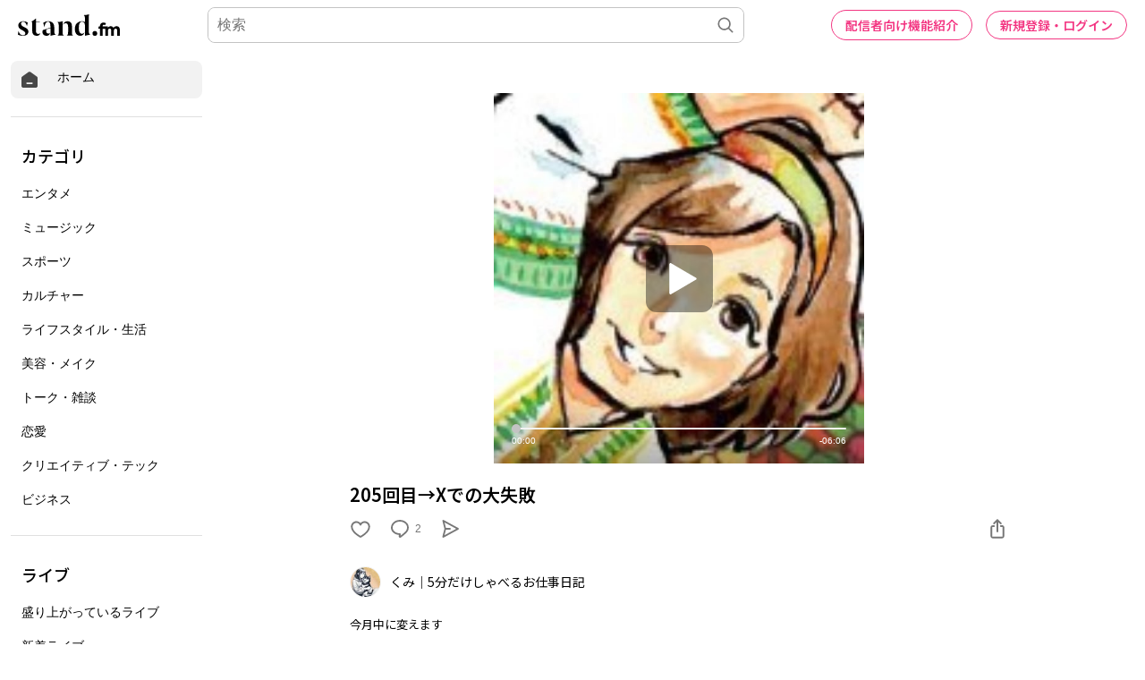

--- FILE ---
content_type: text/html; charset=utf-8
request_url: https://stand.fm/episodes/656118afb3da5432ba006723
body_size: 47723
content:
<!DOCTYPE html>
<html lang="ja" style="height:100%;">
<head>
  <!-- Google Tag Manager -->
  <script>!function(e,t,a,n,g){e[n]=e[n]||[],e[n].push({"gtm.start":(new Date).getTime(),event:"gtm.js"});var m=t.getElementsByTagName(a)[0],r=t.createElement(a);r.async=!0,r.src="https://www.googletagmanager.com/gtm.js?id=GTM-PP7V8J9",m.parentNode.insertBefore(r,m)}(window,document,"script","dataLayer");</script>
  <!-- End Google Tag Manager -->

  <meta charset="utf-8">
  <meta name="viewport" content="width=device-width,initial-scale=1.0,minimum-scale=1.0,user-scalable=no">
  <meta property="fb:app_id" content="179264566313658"/>
  <meta name="google-site-verification" content="eiBLZRZMibK8jz1XZgCzPZ6iRy8nHhykK-urfTTZLPg"/>
  <meta property='og:type' content='website'/>
  <meta property='og:locale' content='ja_JP'/>
  <link rel="icon" type="image/x-icon" href="https://cdn.stand.fm/assets/favicon.ico">
  <link rel="mask-icon" href="https://cdn.stand.fm/assets/pinned-icon.svg" color="#2F333B"/>
  <link rel="apple-touch-icon-precomposed" sizes="180x180"
        href="https://cdn.stand.fm/assets/apple-touch-icon-180x180.png"/>
  <link rel="preconnect" href="https://fonts.googleapis.com">
  <link rel="preconnect" href="https://fonts.gstatic.com" crossorigin>
  <link href="https://fonts.googleapis.com/css?family=Noto+Sans+JP:400,500,700&display=swap&subset=japanese"
        rel="stylesheet">
  <title data-rh="true">205回目→Xでの大失敗 - くみ｜5分だけしゃべるお仕事日記 | stand.fm</title>
  <meta data-rh="true" name="twitter:url" content="https://stand.fm"/><meta data-rh="true" name="description" content="今月中に変えます"/><meta data-rh="true" property="og:locale" content="ja_JP"/><meta data-rh="true" property="og:title" content="205回目→Xでの大失敗 - くみ｜5分だけしゃべるお仕事日記 | stand.fm"/><meta data-rh="true" property="og:type" content="website"/><meta data-rh="true" property="og:image" content="https://cdn.stand.fm/episodeOGPImages/01HG1MH3H9ZEC92STG9DXAYFW5.png"/><meta data-rh="true" property="og:url" content="https://stand.fm/episodes/656118afb3da5432ba006723"/><meta data-rh="true" property="og:site_name" content="stand.fm"/><meta data-rh="true" property="og:description" content="今月中に変えます"/><meta data-rh="true" name="twitter:site" content="@standfm"/><meta data-rh="true" name="twitter:title" content="205回目→Xでの大失敗 - くみ｜5分だけしゃべるお仕事日記 | stand.fm"/><meta data-rh="true" name="twitter:description" content="今月中に変えます"/><meta data-rh="true" name="twitter:app:country" content="JP"/><meta data-rh="true" name="twitter:app:name:iphone" content="stand.fm"/><meta data-rh="true" name="twitter:card" content="summary_large_image"/><meta data-rh="true" name="twitter:image" content="https://cdn.stand.fm/episodeOGPImages/01HG1MH3H9ZEC92STG9DXAYFW5.png"/><meta data-rh="true" property="al:ios:app_name" content="stand.fm"/><meta data-rh="true" property="al:ios:url" content="standfm://stand.fm/episodes/656118afb3da5432ba006723"/><meta data-rh="true" property="twitter:app:url:iphone" content="standfm://stand.fm/episodes/656118afb3da5432ba006723"/>
  <link data-rh="true" rel="preconnect" href="https://fonts.googleapis.com"/><link data-rh="true" rel="preconnect" href="https://fonts.gstatic.com" crossorigin="true"/><link data-rh="true" href="https://fonts.googleapis.com/css?family=Noto+Sans+JP:400,500,600,700&amp;display=swap&amp;subset=japanese" rel="stylesheet"/><link data-rh="true" rel="canonical" href="https://stand.fm/episodes/656118afb3da5432ba006723"/><link data-rh="true" rel="alternate" type="application/json+oembed" href="https://stand.fm/api/oembed?url=https%3A%2F%2Fstand.fm%2Fepisodes%2F656118afb3da5432ba006723"/>
  <style data-rh="true" >
            a {
              color: #F33682;
            }
            input::placeholder {
              font-size: 16px;
            }
          </style>
  <style id="react-native-stylesheet">[stylesheet-group="0"]{}
  body{margin:0;}
  button::-moz-focus-inner,input::-moz-focus-inner{border:0;padding:0;}
  html{-ms-text-size-adjust:100%;-webkit-text-size-adjust:100%;-webkit-tap-highlight-color:rgba(0,0,0,0);}
  input::-webkit-search-cancel-button,input::-webkit-search-decoration,input::-webkit-search-results-button,input::-webkit-search-results-decoration{display:none;}
  [stylesheet-group="1"]{}
  .css-11aywtz{-moz-appearance:textfield;-webkit-appearance:none;background-color:rgba(0,0,0,0.00);border-bottom-left-radius:0px;border-bottom-right-radius:0px;border-top-left-radius:0px;border-top-right-radius:0px;border:0 solid black;box-sizing:border-box;font:14px -apple-system,BlinkMacSystemFont,"Segoe UI",Roboto,Helvetica,Arial,sans-serif;margin:0px;padding:0px;resize:none;}
  .css-175oi2r{align-items:stretch;background-color:rgba(0,0,0,0.00);border:0 solid black;box-sizing:border-box;display:flex;flex-basis:auto;flex-direction:column;flex-shrink:0;list-style:none;margin:0px;min-height:0px;min-width:0px;padding:0px;position:relative;text-decoration:none;z-index:0;}
  .css-1qaijid{background-color:rgba(0,0,0,0.00);border:0 solid black;box-sizing:border-box;color:inherit;display:inline;font:inherit;list-style:none;margin:0px;padding:0px;text-align:inherit;text-decoration:none;white-space:inherit;word-wrap:break-word;}
  .css-1rynq56{background-color:rgba(0,0,0,0.00);border:0 solid black;box-sizing:border-box;color:rgba(0,0,0,1.00);display:inline;font:14px -apple-system,BlinkMacSystemFont,"Segoe UI",Roboto,Helvetica,Arial,sans-serif;list-style:none;margin:0px;padding:0px;text-align:inherit;text-decoration:none;white-space:pre-wrap;word-wrap:break-word;}
  .css-9pa8cd{bottom:0px;height:100%;left:0px;opacity:0;position:absolute;right:0px;top:0px;width:100%;z-index:-1;}
  [stylesheet-group="2"]{}
  .r-13awgt0{flex:1;}
  .r-1awa8pu{border-bottom-color:rgba(101,119,134,1.00);border-left-color:rgba(101,119,134,1.00);border-right-color:rgba(101,119,134,1.00);border-top-color:rgba(101,119,134,1.00);}
  .r-1d4xg89{border-bottom-color:rgba(170,184,194,1.00);border-left-color:rgba(170,184,194,1.00);border-right-color:rgba(170,184,194,1.00);border-top-color:rgba(170,184,194,1.00);}
  .r-1dzdj1l{border-bottom-left-radius:10px;border-bottom-right-radius:10px;border-top-left-radius:10px;border-top-right-radius:10px;}
  .r-1j16mh1{border-bottom-left-radius:100%;border-bottom-right-radius:100%;border-top-left-radius:100%;border-top-right-radius:100%;}
  .r-1jkafct{border-bottom-left-radius:2px;border-bottom-right-radius:2px;border-top-left-radius:2px;border-top-right-radius:2px;}
  .r-1jyn79y{border-bottom-color:rgba(0,150,136,1.00);border-left-color:rgba(0,150,136,1.00);border-right-color:rgba(0,150,136,1.00);border-top-color:rgba(0,150,136,1.00);}
  .r-1k9g4g2{border-bottom-color:rgba(224,224,224,1.00);border-left-color:rgba(224,224,224,1.00);border-right-color:rgba(224,224,224,1.00);border-top-color:rgba(224,224,224,1.00);}
  .r-1lz4bg0{border-bottom-color:rgba(238,238,238,1.00);border-left-color:rgba(238,238,238,1.00);border-right-color:rgba(238,238,238,1.00);border-top-color:rgba(238,238,238,1.00);}
  .r-1phboty{border-bottom-style:solid;border-left-style:solid;border-right-style:solid;border-top-style:solid;}
  .r-1udh08x{overflow-x:hidden;overflow-y:hidden;}
  .r-1xfd6ze{border-bottom-left-radius:8px;border-bottom-right-radius:8px;border-top-left-radius:8px;border-top-right-radius:8px;}
  .r-4a18lf{border-bottom-color:rgba(255,0,0,1.00);border-left-color:rgba(255,0,0,1.00);border-right-color:rgba(255,0,0,1.00);border-top-color:rgba(255,0,0,1.00);}
  .r-60ke3l{border-bottom-color:rgba(0,128,0,1.00);border-left-color:rgba(0,128,0,1.00);border-right-color:rgba(0,128,0,1.00);border-top-color:rgba(0,128,0,1.00);}
  .r-9x6qib{border-bottom-color:rgba(204,214,221,1.00);border-left-color:rgba(204,214,221,1.00);border-right-color:rgba(204,214,221,1.00);border-top-color:rgba(204,214,221,1.00);}
  .r-crgep1{margin:0px;}
  .r-d045u9{border-bottom-width:2px;border-left-width:2px;border-right-width:2px;border-top-width:2px;}
  .r-edyy15{padding:8px;}
  .r-fx7oqy{border-bottom-color:rgba(0,0,255,1.00);border-left-color:rgba(0,0,255,1.00);border-right-color:rgba(0,0,255,1.00);border-top-color:rgba(0,0,255,1.00);}
  .r-krxsd3{display:-webkit-box;}
  .r-rs99b7{border-bottom-width:1px;border-left-width:1px;border-right-width:1px;border-top-width:1px;}
  .r-t60dpp{padding:0px;}
  .r-xoduu5{display:inline-flex;}
  .r-ywje51{margin:auto;}
  [stylesheet-group="2.1"]{}
  .r-1n9sb9w{margin-left:20px;margin-right:20px;}
  .r-vlx1xi{margin-left:10px;margin-right:10px;}
  [stylesheet-group="2.2"]{}
  .r-105ug2t{pointer-events:auto!important;}
  .r-10ptun7{height:16px;}
  .r-10xqauy{padding-top:env(safe-area-inset-top);}
  .r-117bsoe{margin-bottom:20px;}
  .r-11j9u27{visibility:hidden;}
  .r-11mpjr4{background-color:rgba(223,223,223,1.00);}
  .r-11udlyb{background-color:rgba(0,150,136,1.00);}
  .r-11yh6sk{overflow-x:hidden;}
  .r-127358a{animation-name:r-9p3sdl;}
  .r-12vffkv>*{pointer-events:auto;}
  .r-12vffkv{pointer-events:none!important;}
  .r-13qz1uu{width:100%;}
  .r-13tjlyg{transition-duration:0.1s;}
  .r-14lw9ot{background-color:rgba(255,255,255,1.00);}
  .r-14sbq61{background-color:rgba(33,150,243,1.00);}
  .r-150rngu{-webkit-overflow-scrolling:touch;}
  .r-1542mo4{background-color:rgba(0,128,0,1.00);}
  .r-16y2uox{flex-grow:1;}
  .r-1777fci{justify-content:center;}
  .r-17bb2tj{animation-duration:0.75s;}
  .r-17leim2{background-repeat:repeat;}
  .r-1862ga2{color:rgba(119,119,119,1.00);}
  .r-18u37iz{flex-direction:row;}
  .r-19h5ruw{margin-top:15px;}
  .r-19wmn03{width:20px;}
  .r-19z077z{touch-action:none;}
  .r-1abnn5w{animation-play-state:paused;}
  .r-1acpoxo{width:36px;}
  .r-1awozwy{align-items:center;}
  .r-1ay1djp{animation-duration:1s;}
  .r-1c6unfx{forced-color-adjust:none;}
  .r-1d2f490{left:0px;}
  .r-1d5kdc7{flex-direction:column-reverse;}
  .r-1dernwh{height:70%;}
  .r-1dipzot{box-shadow:0px 0px 5px rgba(0,0,0,0.15);}
  .r-1ei5mc7{cursor:inherit;}
  .r-1enofrn{font-size:12px;}
  .r-1euycsn{flex-direction:row-reverse;}
  .r-1ewcgjf{box-shadow:0px 1px 3px rgba(0,0,0,0.5);}
  .r-1fe0xdi{left:0%;}
  .r-1ff274t{text-align:right;}
  .r-1glkqn6{width:80px;}
  .r-1i6wzkk{-moz-transition-property:opacity;-webkit-transition-property:opacity;transition-property:opacity;}
  .r-1i93rbr{right:0%;}
  .r-1ielgck{animation-duration:300ms;}
  .r-1iln25a{word-wrap:normal;}
  .r-1iww7jx{width:28px;}
  .r-1janqcz{width:16px;}
  .r-1knl56f{animation-name:r-1hunrpy;}
  .r-1ldzwu0{animation-timing-function:linear;}
  .r-1loqt21{cursor:pointer;}
  .r-1mlwlqe{flex-basis:auto;}
  .r-1mrlafo{background-position:0;}
  .r-1muvv40{animation-iteration-count:infinite;}
  .r-1niwhzg{background-color:rgba(0,0,0,0.00);}
  .r-1ny4l3l{outline-style:none;}
  .r-1ocf4r9{scroll-snap-type:y mandatory;}
  .r-1otgn73{touch-action:manipulation;}
  .r-1ozfoo7{margin-left:15px;}
  .r-1p0dtai{bottom:0px;}
  .r-1pi2tsx{height:100%;}
  .r-1qc3rpd{transform:scaleY(-1);}
  .r-1qd0xha{font-family:-apple-system,BlinkMacSystemFont,"Segoe UI",Roboto,Helvetica,Arial,sans-serif;}
  .r-1qdbj55{animation-name:r-ndfo3d;}
  .r-1r8g8re{height:36px;}
  .r-1rnoaur{overflow-y:auto;}
  .r-1ro7rbe{right:100%;}
  .r-1sg8ghl{z-index:1000;}
  .r-1sncvnh{transform:translateZ(0px);}
  .r-1sxrcry{background-size:auto;}
  .r-1ub1aon{transform:translateY(100%);}
  .r-1udbk01{text-overflow:ellipsis;}
  .r-1uypc71{animation-timing-function:ease-in;}
  .r-1wbh5a2{flex-shrink:1;}
  .r-1wyyakw{z-index:-1;}
  .r-1wztat5{height:140px;}
  .r-1xcajam{position:fixed;}
  .r-1xnzce8{-moz-user-select:-webkit-text;-moz-user-select:text;-webkit-user-select:-webkit-text;-webkit-user-select:text;user-select:-webkit-text;user-select:text;}
  .r-2eszeu::-webkit-scrollbar{display:none}
  .r-2eszeu{scrollbar-width:none;}
  .r-2o02ov{margin-top:40px;}
  .r-30o5oe{-moz-appearance:none;-ms-appearance:none;-webkit-appearance:none;appearance:none;}
  .r-3ew84i{width:160px;}
  .r-3s2u2q{white-space:nowrap;}
  .r-417010{z-index:0;}
  .r-4gszlv{background-size:cover;}
  .r-4v7adb{height:5px;}
  .r-633pao{pointer-events:none!important;}
  .r-6dt33c{opacity:1;}
  .r-6taxm2:-ms-input-placeholder{color:var(--placeholderTextColor);opacity:1;}
  .r-6taxm2::-moz-placeholder{color:var(--placeholderTextColor);opacity:1;}
  .r-6taxm2::-webkit-input-placeholder{color:var(--placeholderTextColor);opacity:1;}
  .r-6taxm2::placeholder{color:var(--placeholderTextColor);opacity:1;}
  .r-7b7h2f{left:100%;}
  .r-7cikom{font-size:inherit;}
  .r-7q8q6z{cursor:default;}
  .r-8akbws{-webkit-box-orient:vertical;}
  .r-97e31f{padding-bottom:env(safe-area-inset-bottom);}
  .r-9cy4zw{border-bottom-width:0.5px;}
  .r-9ji8r7{transform:translateY(0%);}
  .r-ah5dr5>*{pointer-events:none;}
  .r-ah5dr5{pointer-events:auto!important;}
  .r-b5h31w{padding-left:20px;}
  .r-bnwqim{position:relative;}
  .r-buy8e9{overflow-y:hidden;}
  .r-bv2aro{padding-left:env(safe-area-inset-left);}
  .r-c68hjy{color:rgba(161,161,161,1.00);}
  .r-cpa5s6{scroll-snap-align:start;}
  .r-dkge59{background-color:rgba(170,184,194,1.00);}
  .r-dnmrzs{max-width:100%;}
  .r-dvx3qi{z-index:99;}
  .r-eafdt9{transition-duration:0.15s;}
  .r-ehq7j7{background-size:contain;}
  .r-eqz5dr{flex-direction:column;}
  .r-eu3ka{height:40px;}
  .r-fdjqy7{text-align:left;}
  .r-g3mlsw{animation-name:r-t2lo5v;}
  .r-gtdqiz{position:-webkit-sticky;position:sticky;}
  .r-h0d30l{height:28px;}
  .r-h2q2x{transform:scaleX(-1);}
  .r-hdaws3{height:4px;}
  .r-hxflta{padding-right:env(safe-area-inset-right);}
  .r-icoktb{opacity:0.5;}
  .r-ijwubk{background-image:linear-gradient(180deg, rgba(255, 255, 255, 0.4) 0%, rgba(255, 255, 255, 0.9) 100%);}
  .r-ipm5af{top:0px;}
  .r-j300sb{animation-name:r-1rx4pb;}
  .r-j3xlim{height:179px;}
  .r-jwli3a{color:rgba(255,255,255,1.00);}
  .r-k200y{align-self:flex-start;}
  .r-lltvgl{overflow-x:auto;}
  .r-lrvibr{-moz-user-select:none;-webkit-user-select:none;user-select:none;}
  .r-majxgm{font-weight:500;}
  .r-mfh4gg{scroll-snap-type:x mandatory;}
  .r-mhe3cw{z-index:10;}
  .r-nvplwv{animation-timing-function:ease-out;}
  .r-o7c05e{border-bottom-color:rgba(224,224,224,1.00);}
  .r-orgf3d{opacity:0;}
  .r-q4m81j{text-align:center;}
  .r-qklmqi{border-bottom-width:1px;}
  .r-r5vmyo{z-index:1002;}
  .r-rs94m5{background-image:url("[data-uri]");}
  .r-sfbmgh{z-index:9999;}
  .r-sga3zk{height:64px;}
  .r-tju18j{padding-top:23px;}
  .r-tsynxw{text-transform:uppercase;}
  .r-u6sd8q{background-repeat:no-repeat;}
  .r-u8s1d{position:absolute;}
  .r-u92y06{background-color:rgba(255,165,0,1.00);}
  .r-vvn4in{background-position:center;}
  .r-x3cy2q{background-size:100% 100%;}
  .r-xx3c9p{animation-name:r-imtty0;}
  .r-yie26v{z-index:1001;}
  .r-z80fyv{height:20px;}
  .r-zchlnj{right:0px;}
  @-webkit-keyframes r-1hunrpy{0%{transform:translateY(100%);}100%{transform:translateY(0%);}}
  @-webkit-keyframes r-1rx4pb{0%{transform:translateX(-100%);}100%{transform:translateX(400%);}}
  @-webkit-keyframes r-9p3sdl{0%{transform:rotate(0deg);}100%{transform:rotate(360deg);}}
  @-webkit-keyframes r-imtty0{0%{opacity:0;}100%{opacity:1;}}
  @-webkit-keyframes r-ndfo3d{0%{transform:translateY(0%);}100%{transform:translateY(100%);}}
  @-webkit-keyframes r-t2lo5v{0%{opacity:1;}100%{opacity:0;}}
  @keyframes r-1hunrpy{0%{transform:translateY(100%);}100%{transform:translateY(0%);}}
  @keyframes r-1rx4pb{0%{transform:translateX(-100%);}100%{transform:translateX(400%);}}
  @keyframes r-9p3sdl{0%{transform:rotate(0deg);}100%{transform:rotate(360deg);}}
  @keyframes r-imtty0{0%{opacity:0;}100%{opacity:1;}}
  @keyframes r-ndfo3d{0%{transform:translateY(0%);}100%{transform:translateY(100%);}}
  @keyframes r-t2lo5v{0%{opacity:1;}100%{opacity:0;}}</style>

  <script async src="https://www.googletagmanager.com/gtag/js?id=UA-163521189-2"></script>
  <script>
    window.dataLayer = window.dataLayer || [];

    function gtag () {dataLayer.push(arguments);}

    gtag('js', new Date());
  </script>
  <script async src="https://pagead2.googlesyndication.com/pagead/js/adsbygoogle.js?client=ca-pub-8511995289093541" crossorigin="anonymous"></script>
  <!-- Facebook Pixel Code -->
  <script>!function(e,t,n,c,o,a,f){e.fbq||(o=e.fbq=function(){o.callMethod?o.callMethod.apply(o,arguments):o.queue.push(arguments)},e._fbq||(e._fbq=o),o.push=o,o.loaded=!0,o.version="2.0",o.queue=[],(a=t.createElement(n)).async=!0,a.src="https://connect.facebook.net/en_US/fbevents.js",(f=t.getElementsByTagName(n)[0]).parentNode.insertBefore(a,f))}(window,document,"script"),fbq("init","2173862196195237"),fbq("track","PageView");</script>
  <noscript><img height="1" width="1" style="display:none"
                 src="https://www.facebook.com/tr?id=2173862196195237&ev=PageView&noscript=1"
  /></noscript>
  <!-- End Facebook Pixel Code -->
  <meta name="facebook-domain-verification" content="zu3sefdmpjg3xflm64qafsl28t5t62"/>
</head>
<body>
<!-- Google Tag Manager (noscript) -->
<noscript>
  <iframe src="https://www.googletagmanager.com/ns.html?id=GTM-PP7V8J9"
          height="0" width="0" style="display:none;visibility:hidden"></iframe>
</noscript>
<!-- End Google Tag Manager (noscript) -->

<div id="root" style="display:flex;height:100%;">
  <div class="css-175oi2r r-13awgt0 r-12vffkv"><div class="css-175oi2r r-13awgt0 r-12vffkv"><div class="css-175oi2r"></div><div class="css-175oi2r" style="background-color:rgba(255,255,255,1.00);width:100%;min-height:80vh"><div class="css-175oi2r" style="flex:1;z-index:1;height:100%;width:100%"><!--$--><div class="css-175oi2r" style="display:grid;grid-template-columns:1fr;height:100%"><div class="css-175oi2r" style="width:238px;height:100%;display:none"><div class="css-175oi2r" style="width:238px;height:calc(100vh - 56px);padding-right:12px;padding-left:12px;overflow-y:scroll;position:fixed"><div class="css-175oi2r" style="width:100%"><div class="css-175oi2r" style="height:12px"></div><div tabindex="0" class="css-175oi2r r-1loqt21 r-1otgn73"><a style="text-decoration:none" href="/"><div class="css-175oi2r" style="flex-direction:row;padding-left:10px;padding-right:10px;padding-top:10px;padding-bottom:10px;background-color:rgba(242,242,242,1.00);border-top-left-radius:8px;border-top-right-radius:8px;border-bottom-right-radius:8px;border-bottom-left-radius:8px;font-family:&quot;Noto Sans JP&quot;, sans-serif"><svg viewBox="0 0 32 32" width="22" height="22" fill="none"><path fill="#474747" d="M29.24 13.76C29.2409 13.2158 29.1126 12.6791 28.8658 12.1941C28.6189 11.7091 28.2605 11.2896 27.82 10.97L18 3.87C17.4176 3.45017 16.7179 3.22424 16 3.22424C15.2821 3.22424 14.5823 3.45017 14 3.87L4.15999 10.97C3.72066 11.2907 3.36312 11.7105 3.11639 12.1952C2.86967 12.68 2.74072 13.2161 2.73999 13.76V25.76C2.74263 26.6689 3.10485 27.5398 3.74753 28.1825C4.39021 28.8251 5.2611 29.1874 6.16998 29.19H25.79C26.2412 29.1927 26.6884 29.1058 27.1057 28.9343C27.5231 28.7629 27.9022 28.5103 28.2213 28.1913C28.5403 27.8723 28.7929 27.4931 28.9643 27.0757C29.1357 26.6584 29.2226 26.2112 29.22 25.76L29.24 13.76ZM20 23.22H12C11.6685 23.22 11.3505 23.0883 11.1161 22.8539C10.8817 22.6195 10.75 22.3015 10.75 21.97C10.75 21.6385 10.8817 21.3205 11.1161 21.0861C11.3505 20.8517 11.6685 20.72 12 20.72H20C20.3315 20.72 20.6494 20.8517 20.8839 21.0861C21.1183 21.3205 21.25 21.6385 21.25 21.97C21.25 22.3015 21.1183 22.6195 20.8839 22.8539C20.6494 23.0883 20.3315 23.22 20 23.22Z"></path></svg><div class="css-175oi2r" style="width:20px"></div><div dir="auto" class="css-1rynq56">ホーム</div></div></a></div><div class="css-175oi2r" style="height:20px"></div><div class="css-175oi2r" style="border-top-width:1px;border-top-color:rgba(224,224,224,1.00)"></div><div class="css-175oi2r" style="height:20px"></div><div class="css-175oi2r"><div dir="auto" class="css-1rynq56" style="font-family:&quot;Noto Sans JP&quot;, sans-serif;color:rgba(0,0,0,1.00);font-size:18px;line-height:27px;font-weight:500;padding-left:12px;padding-top:10px;padding-bottom:10px">カテゴリ</div><div tabindex="0" class="css-175oi2r r-1loqt21 r-1otgn73"><a style="text-decoration:none" href="/section/62426459819d13000616d102"><div class="css-175oi2r" style="font-family:&quot;Noto Sans JP&quot;, sans-serif;color:rgba(0,0,0,1.00);font-size:16px;line-height:24px;font-weight:300;padding-left:12px;padding-top:10px;padding-bottom:10px;border-top-left-radius:8px;border-top-right-radius:8px;border-bottom-right-radius:8px;border-bottom-left-radius:8px"><div dir="auto" class="css-1rynq56">エンタメ</div></div></a></div><div tabindex="0" class="css-175oi2r r-1loqt21 r-1otgn73"><a style="text-decoration:none" href="/section/62426459819d13000616d103"><div class="css-175oi2r" style="font-family:&quot;Noto Sans JP&quot;, sans-serif;color:rgba(0,0,0,1.00);font-size:16px;line-height:24px;font-weight:300;padding-left:12px;padding-top:10px;padding-bottom:10px;border-top-left-radius:8px;border-top-right-radius:8px;border-bottom-right-radius:8px;border-bottom-left-radius:8px"><div dir="auto" class="css-1rynq56">ミュージック</div></div></a></div><div tabindex="0" class="css-175oi2r r-1loqt21 r-1otgn73"><a style="text-decoration:none" href="/section/62426459819d13000616d109"><div class="css-175oi2r" style="font-family:&quot;Noto Sans JP&quot;, sans-serif;color:rgba(0,0,0,1.00);font-size:16px;line-height:24px;font-weight:300;padding-left:12px;padding-top:10px;padding-bottom:10px;border-top-left-radius:8px;border-top-right-radius:8px;border-bottom-right-radius:8px;border-bottom-left-radius:8px"><div dir="auto" class="css-1rynq56">スポーツ</div></div></a></div><div tabindex="0" class="css-175oi2r r-1loqt21 r-1otgn73"><a style="text-decoration:none" href="/section/62426459819d13000616d10a"><div class="css-175oi2r" style="font-family:&quot;Noto Sans JP&quot;, sans-serif;color:rgba(0,0,0,1.00);font-size:16px;line-height:24px;font-weight:300;padding-left:12px;padding-top:10px;padding-bottom:10px;border-top-left-radius:8px;border-top-right-radius:8px;border-bottom-right-radius:8px;border-bottom-left-radius:8px"><div dir="auto" class="css-1rynq56">カルチャー</div></div></a></div><div tabindex="0" class="css-175oi2r r-1loqt21 r-1otgn73"><a style="text-decoration:none" href="/section/62426459819d13000616d10b"><div class="css-175oi2r" style="font-family:&quot;Noto Sans JP&quot;, sans-serif;color:rgba(0,0,0,1.00);font-size:16px;line-height:24px;font-weight:300;padding-left:12px;padding-top:10px;padding-bottom:10px;border-top-left-radius:8px;border-top-right-radius:8px;border-bottom-right-radius:8px;border-bottom-left-radius:8px"><div dir="auto" class="css-1rynq56">ライフスタイル・生活</div></div></a></div><div tabindex="0" class="css-175oi2r r-1loqt21 r-1otgn73"><a style="text-decoration:none" href="/section/62426459819d13000616d10c"><div class="css-175oi2r" style="font-family:&quot;Noto Sans JP&quot;, sans-serif;color:rgba(0,0,0,1.00);font-size:16px;line-height:24px;font-weight:300;padding-left:12px;padding-top:10px;padding-bottom:10px;border-top-left-radius:8px;border-top-right-radius:8px;border-bottom-right-radius:8px;border-bottom-left-radius:8px"><div dir="auto" class="css-1rynq56">美容・メイク</div></div></a></div><div tabindex="0" class="css-175oi2r r-1loqt21 r-1otgn73"><a style="text-decoration:none" href="/section/62426459819d13000616d112"><div class="css-175oi2r" style="font-family:&quot;Noto Sans JP&quot;, sans-serif;color:rgba(0,0,0,1.00);font-size:16px;line-height:24px;font-weight:300;padding-left:12px;padding-top:10px;padding-bottom:10px;border-top-left-radius:8px;border-top-right-radius:8px;border-bottom-right-radius:8px;border-bottom-left-radius:8px"><div dir="auto" class="css-1rynq56">トーク・雑談</div></div></a></div><div tabindex="0" class="css-175oi2r r-1loqt21 r-1otgn73"><a style="text-decoration:none" href="/section/62426459819d13000616d113"><div class="css-175oi2r" style="font-family:&quot;Noto Sans JP&quot;, sans-serif;color:rgba(0,0,0,1.00);font-size:16px;line-height:24px;font-weight:300;padding-left:12px;padding-top:10px;padding-bottom:10px;border-top-left-radius:8px;border-top-right-radius:8px;border-bottom-right-radius:8px;border-bottom-left-radius:8px"><div dir="auto" class="css-1rynq56">恋愛</div></div></a></div><div tabindex="0" class="css-175oi2r r-1loqt21 r-1otgn73"><a style="text-decoration:none" href="/section/62426459819d13000616d114"><div class="css-175oi2r" style="font-family:&quot;Noto Sans JP&quot;, sans-serif;color:rgba(0,0,0,1.00);font-size:16px;line-height:24px;font-weight:300;padding-left:12px;padding-top:10px;padding-bottom:10px;border-top-left-radius:8px;border-top-right-radius:8px;border-bottom-right-radius:8px;border-bottom-left-radius:8px"><div dir="auto" class="css-1rynq56">クリエイティブ・テック</div></div></a></div><div tabindex="0" class="css-175oi2r r-1loqt21 r-1otgn73"><a style="text-decoration:none" href="/section/62426459819d13000616d115"><div class="css-175oi2r" style="font-family:&quot;Noto Sans JP&quot;, sans-serif;color:rgba(0,0,0,1.00);font-size:16px;line-height:24px;font-weight:300;padding-left:12px;padding-top:10px;padding-bottom:10px;border-top-left-radius:8px;border-top-right-radius:8px;border-bottom-right-radius:8px;border-bottom-left-radius:8px"><div dir="auto" class="css-1rynq56">ビジネス</div></div></a></div></div><div class="css-175oi2r" style="height:20px"></div><div class="css-175oi2r" style="border-top-width:1px;border-top-color:rgba(224,224,224,1.00)"></div><div class="css-175oi2r" style="height:20px"></div><div class="css-175oi2r"><div dir="auto" class="css-1rynq56" style="font-family:&quot;Noto Sans JP&quot;, sans-serif;color:rgba(0,0,0,1.00);font-size:18px;line-height:27px;font-weight:500;padding-left:12px;padding-top:10px;padding-bottom:10px">ライブ</div><div tabindex="0" class="css-175oi2r r-1loqt21 r-1otgn73"><a style="text-decoration:none" href="/section/6284494827182c00074ce2ef"><div class="css-175oi2r" style="font-family:&quot;Noto Sans JP&quot;, sans-serif;color:rgba(0,0,0,1.00);font-size:16px;line-height:24px;font-weight:300;padding-left:12px;padding-top:10px;padding-bottom:10px;border-top-left-radius:8px;border-top-right-radius:8px;border-bottom-right-radius:8px;border-bottom-left-radius:8px"><div dir="auto" class="css-1rynq56">盛り上がっているライブ</div></div></a></div><div tabindex="0" class="css-175oi2r r-1loqt21 r-1otgn73"><a style="text-decoration:none" href="/section/624262eb819d13000616cdb5"><div class="css-175oi2r" style="font-family:&quot;Noto Sans JP&quot;, sans-serif;color:rgba(0,0,0,1.00);font-size:16px;line-height:24px;font-weight:300;padding-left:12px;padding-top:10px;padding-bottom:10px;border-top-left-radius:8px;border-top-right-radius:8px;border-bottom-right-radius:8px;border-bottom-left-radius:8px"><div dir="auto" class="css-1rynq56">新着ライブ</div></div></a></div></div><div class="css-175oi2r" style="height:20px"></div><div class="css-175oi2r" style="border-top-width:1px;border-top-color:rgba(224,224,224,1.00)"></div><div class="css-175oi2r" style="height:20px"></div><div class="css-175oi2r"><div dir="auto" class="css-1rynq56" style="font-family:&quot;Noto Sans JP&quot;, sans-serif;color:rgba(0,0,0,1.00);font-size:18px;line-height:27px;font-weight:500;padding-left:12px;padding-top:10px;padding-bottom:10px">ピックアップ</div><div tabindex="0" class="css-175oi2r r-1loqt21 r-1otgn73"><a href="https://contents.stand.fm/pickup/009" style="text-decoration:none" target="_blank" rel="noopener noreferrer"><div class="css-175oi2r" style="font-family:&quot;Noto Sans JP&quot;, sans-serif;color:rgba(0,0,0,1.00);font-size:16px;line-height:24px;font-weight:300;padding-left:12px;padding-top:10px;padding-bottom:10px;border-top-left-radius:8px;border-top-right-radius:8px;border-bottom-right-radius:8px;border-bottom-left-radius:8px"><div dir="auto" class="css-1rynq56">芸人</div></div></a></div><div tabindex="0" class="css-175oi2r r-1loqt21 r-1otgn73"><a href="https://contents.stand.fm/pickup/004" style="text-decoration:none" target="_blank" rel="noopener noreferrer"><div class="css-175oi2r" style="font-family:&quot;Noto Sans JP&quot;, sans-serif;color:rgba(0,0,0,1.00);font-size:16px;line-height:24px;font-weight:300;padding-left:12px;padding-top:10px;padding-bottom:10px;border-top-left-radius:8px;border-top-right-radius:8px;border-bottom-right-radius:8px;border-bottom-left-radius:8px"><div dir="auto" class="css-1rynq56">ライフスタイル</div></div></a></div><div tabindex="0" class="css-175oi2r r-1loqt21 r-1otgn73"><a href="https://contents.stand.fm/pickup/002" style="text-decoration:none" target="_blank" rel="noopener noreferrer"><div class="css-175oi2r" style="font-family:&quot;Noto Sans JP&quot;, sans-serif;color:rgba(0,0,0,1.00);font-size:16px;line-height:24px;font-weight:300;padding-left:12px;padding-top:10px;padding-bottom:10px;border-top-left-radius:8px;border-top-right-radius:8px;border-bottom-right-radius:8px;border-bottom-left-radius:8px"><div dir="auto" class="css-1rynq56">スポーツ・アスリート</div></div></a></div><div tabindex="0" class="css-175oi2r r-1loqt21 r-1otgn73"><a href="https://contents.stand.fm/pickup/003" style="text-decoration:none" target="_blank" rel="noopener noreferrer"><div class="css-175oi2r" style="font-family:&quot;Noto Sans JP&quot;, sans-serif;color:rgba(0,0,0,1.00);font-size:16px;line-height:24px;font-weight:300;padding-left:12px;padding-top:10px;padding-bottom:10px;border-top-left-radius:8px;border-top-right-radius:8px;border-bottom-right-radius:8px;border-bottom-left-radius:8px"><div dir="auto" class="css-1rynq56">アーティスト・アイドル</div></div></a></div><div tabindex="0" class="css-175oi2r r-1loqt21 r-1otgn73"><a href="https://contents.stand.fm/pickup/006" style="text-decoration:none" target="_blank" rel="noopener noreferrer"><div class="css-175oi2r" style="font-family:&quot;Noto Sans JP&quot;, sans-serif;color:rgba(0,0,0,1.00);font-size:16px;line-height:24px;font-weight:300;padding-left:12px;padding-top:10px;padding-bottom:10px;border-top-left-radius:8px;border-top-right-radius:8px;border-bottom-right-radius:8px;border-bottom-left-radius:8px"><div dir="auto" class="css-1rynq56">YouTuber</div></div></a></div><div tabindex="0" class="css-175oi2r r-1loqt21 r-1otgn73"><a href="https://contents.stand.fm/pickup/007" style="text-decoration:none" target="_blank" rel="noopener noreferrer"><div class="css-175oi2r" style="font-family:&quot;Noto Sans JP&quot;, sans-serif;color:rgba(0,0,0,1.00);font-size:16px;line-height:24px;font-weight:300;padding-left:12px;padding-top:10px;padding-bottom:10px;border-top-left-radius:8px;border-top-right-radius:8px;border-bottom-right-radius:8px;border-bottom-left-radius:8px"><div dir="auto" class="css-1rynq56">俳優・役者</div></div></a></div><div tabindex="0" class="css-175oi2r r-1loqt21 r-1otgn73"><a href="https://contents.stand.fm/pickup/008" style="text-decoration:none" target="_blank" rel="noopener noreferrer"><div class="css-175oi2r" style="font-family:&quot;Noto Sans JP&quot;, sans-serif;color:rgba(0,0,0,1.00);font-size:16px;line-height:24px;font-weight:300;padding-left:12px;padding-top:10px;padding-bottom:10px;border-top-left-radius:8px;border-top-right-radius:8px;border-bottom-right-radius:8px;border-bottom-left-radius:8px"><div dir="auto" class="css-1rynq56">声優・アニメ</div></div></a></div><div tabindex="0" class="css-175oi2r r-1loqt21 r-1otgn73"><a href="https://contents.stand.fm/pickup/011" style="text-decoration:none" target="_blank" rel="noopener noreferrer"><div class="css-175oi2r" style="font-family:&quot;Noto Sans JP&quot;, sans-serif;color:rgba(0,0,0,1.00);font-size:16px;line-height:24px;font-weight:300;padding-left:12px;padding-top:10px;padding-bottom:10px;border-top-left-radius:8px;border-top-right-radius:8px;border-bottom-right-radius:8px;border-bottom-left-radius:8px"><div dir="auto" class="css-1rynq56">メディア・企業</div></div></a></div><div tabindex="0" class="css-175oi2r r-1loqt21 r-1otgn73"><a href="https://contents.stand.fm/pickup/010" style="text-decoration:none" target="_blank" rel="noopener noreferrer"><div class="css-175oi2r" style="font-family:&quot;Noto Sans JP&quot;, sans-serif;color:rgba(0,0,0,1.00);font-size:16px;line-height:24px;font-weight:300;padding-left:12px;padding-top:10px;padding-bottom:10px;border-top-left-radius:8px;border-top-right-radius:8px;border-bottom-right-radius:8px;border-bottom-left-radius:8px"><div dir="auto" class="css-1rynq56">子育て・ママパパ</div></div></a></div><div tabindex="0" class="css-175oi2r r-1loqt21 r-1otgn73"><a href="https://contents.stand.fm/pickup/005" style="text-decoration:none" target="_blank" rel="noopener noreferrer"><div class="css-175oi2r" style="font-family:&quot;Noto Sans JP&quot;, sans-serif;color:rgba(0,0,0,1.00);font-size:16px;line-height:24px;font-weight:300;padding-left:12px;padding-top:10px;padding-bottom:10px;border-top-left-radius:8px;border-top-right-radius:8px;border-bottom-right-radius:8px;border-bottom-left-radius:8px"><div dir="auto" class="css-1rynq56">恋愛トーク</div></div></a></div><div tabindex="0" class="css-175oi2r r-1loqt21 r-1otgn73"><a href="https://contents.stand.fm/pickup/012" style="text-decoration:none" target="_blank" rel="noopener noreferrer"><div class="css-175oi2r" style="font-family:&quot;Noto Sans JP&quot;, sans-serif;color:rgba(0,0,0,1.00);font-size:16px;line-height:24px;font-weight:300;padding-left:12px;padding-top:10px;padding-bottom:10px;border-top-left-radius:8px;border-top-right-radius:8px;border-bottom-right-radius:8px;border-bottom-left-radius:8px"><div dir="auto" class="css-1rynq56">海外暮らし</div></div></a></div><div tabindex="0" class="css-175oi2r r-1loqt21 r-1otgn73"><a href="https://contents.stand.fm/pickup/015" style="text-decoration:none" target="_blank" rel="noopener noreferrer"><div class="css-175oi2r" style="font-family:&quot;Noto Sans JP&quot;, sans-serif;color:rgba(0,0,0,1.00);font-size:16px;line-height:24px;font-weight:300;padding-left:12px;padding-top:10px;padding-bottom:10px;border-top-left-radius:8px;border-top-right-radius:8px;border-bottom-right-radius:8px;border-bottom-left-radius:8px"><div dir="auto" class="css-1rynq56">格闘家</div></div></a></div><div tabindex="0" class="css-175oi2r r-1loqt21 r-1otgn73"><a href="https://contents.stand.fm/pickup/016" style="text-decoration:none" target="_blank" rel="noopener noreferrer"><div class="css-175oi2r" style="font-family:&quot;Noto Sans JP&quot;, sans-serif;color:rgba(0,0,0,1.00);font-size:16px;line-height:24px;font-weight:300;padding-left:12px;padding-top:10px;padding-bottom:10px;border-top-left-radius:8px;border-top-right-radius:8px;border-bottom-right-radius:8px;border-bottom-left-radius:8px"><div dir="auto" class="css-1rynq56">ラグビー</div></div></a></div><div tabindex="0" class="css-175oi2r r-1loqt21 r-1otgn73"><a href="https://contents.stand.fm/pickup/jimbocho-manzaigekijyo" style="text-decoration:none" target="_blank" rel="noopener noreferrer"><div class="css-175oi2r" style="font-family:&quot;Noto Sans JP&quot;, sans-serif;color:rgba(0,0,0,1.00);font-size:16px;line-height:24px;font-weight:300;padding-left:12px;padding-top:10px;padding-bottom:10px;border-top-left-radius:8px;border-top-right-radius:8px;border-bottom-right-radius:8px;border-bottom-left-radius:8px"><div dir="auto" class="css-1rynq56">神保町よしもと漫才劇場</div></div></a></div><div tabindex="0" class="css-175oi2r r-1loqt21 r-1otgn73"><a href="https://contents.stand.fm/pickup/boomboom" style="text-decoration:none" target="_blank" rel="noopener noreferrer"><div class="css-175oi2r" style="font-family:&quot;Noto Sans JP&quot;, sans-serif;color:rgba(0,0,0,1.00);font-size:16px;line-height:24px;font-weight:300;padding-left:12px;padding-top:10px;padding-bottom:10px;border-top-left-radius:8px;border-top-right-radius:8px;border-bottom-right-radius:8px;border-bottom-left-radius:8px"><div dir="auto" class="css-1rynq56">芸人Boom!Boom!</div></div></a></div></div><div class="css-175oi2r" style="height:20px"></div><div class="css-175oi2r" style="border-top-width:1px;border-top-color:rgba(224,224,224,1.00)"></div><div class="css-175oi2r" style="height:20px"></div><div tabindex="0" class="css-175oi2r r-1loqt21 r-1otgn73"><a href="https://help.stand.fm/" style="text-decoration:none" target="_blank" rel="noopener noreferrer"><div class="css-175oi2r" style="font-family:&quot;Noto Sans JP&quot;, sans-serif;flex-direction:row;padding-left:10px;padding-right:10px;padding-top:10px;padding-bottom:10px"><svg viewBox="0 0 32 32" width="22" height="22" fill="none"><path fill-rule="evenodd" clip-rule="evenodd" d="M16 1.73999C12.2214 1.74792 8.59992 3.25318 5.92896 5.92601C3.25799 8.59885 1.75528 12.2214 1.75 16C1.75793 19.776 3.26214 23.3949 5.93311 26.064C8.60407 28.733 12.224 30.2347 16 30.24C19.7768 30.2373 23.3983 28.7365 26.0698 26.0669C28.7414 23.3972 30.2447 19.7768 30.25 16C30.2474 12.2205 28.7455 8.59651 26.0739 5.9231C23.4024 3.24969 19.7794 1.74529 16 1.73999ZM16 27.74C12.8862 27.7373 9.90063 26.4999 7.69794 24.2991C5.49524 22.0983 4.25529 19.1137 4.25 16C4.25264 12.8836 5.49112 9.89543 7.69382 7.69086C9.89651 5.4863 12.8836 4.24528 16 4.23999C19.1164 4.24528 22.1035 5.4863 24.3062 7.69086C26.5089 9.89543 27.7474 12.8836 27.75 16C27.7447 19.1137 26.5048 22.0983 24.3021 24.2991C22.0994 26.4999 19.1138 27.7373 16 27.74ZM16.09 21.15C15.8692 21.1408 15.6488 21.1768 15.4424 21.2559C15.2361 21.335 15.0481 21.4555 14.89 21.61C14.7348 21.7655 14.6137 21.9516 14.5345 22.1565C14.4553 22.3614 14.4197 22.5806 14.43 22.8C14.4209 23.0193 14.4571 23.2381 14.5362 23.4428C14.6154 23.6475 14.7358 23.8338 14.89 23.99C15.0499 24.1412 15.2384 24.259 15.4445 24.3363C15.6506 24.4135 15.8701 24.4488 16.09 24.44C16.31 24.4494 16.5296 24.4144 16.7358 24.3371C16.9419 24.2598 17.1304 24.1417 17.29 23.99C17.4423 23.8324 17.5615 23.6459 17.6405 23.4416C17.7195 23.2372 17.7567 23.019 17.75 22.8C17.7586 22.5792 17.7223 22.359 17.6432 22.1527C17.5642 21.9465 17.444 21.7584 17.29 21.6C17.1304 21.4483 16.9419 21.3302 16.7358 21.2529C16.5296 21.1756 16.31 21.1406 16.09 21.15ZM12.83 9.75997C13.8037 8.91236 15.0715 8.48138 16.36 8.55998C17.5961 8.5106 18.808 8.9122 19.77 9.68997C20.1953 10.0396 20.5353 10.4816 20.764 10.9824C20.9927 11.4832 21.1042 12.0296 21.09 12.58C21.0888 13.3407 20.8771 14.0863 20.4782 14.7341C20.0793 15.3818 19.5088 15.9065 18.83 16.25C18.2953 16.5379 17.8175 16.9208 17.42 17.38C17.159 17.7767 17.0295 18.2455 17.05 18.72V19.37H14.83V18.55C14.788 17.8752 14.9482 17.2033 15.29 16.62C15.7078 16.0128 16.2628 15.5126 16.91 15.16C17.4358 14.8717 17.9009 14.4846 18.28 14.02C18.5508 13.6232 18.6875 13.1501 18.67 12.67C18.6767 12.3917 18.6199 12.1155 18.5038 11.8625C18.3876 11.6095 18.2154 11.3863 18 11.21C17.5063 10.8036 16.8785 10.5967 16.24 10.63C15.5903 10.5969 14.9528 10.8154 14.46 11.24C14.2323 11.4498 14.0487 11.7029 13.9199 11.9845C13.7911 12.2661 13.7198 12.5705 13.71 12.88H11.48C11.4835 12.2958 11.6048 11.7184 11.8368 11.1823C12.0688 10.6462 12.4066 10.1624 12.83 9.75997Z" fill="#474747"></path></svg><div class="css-175oi2r" style="width:20px"></div><div dir="auto" class="css-1rynq56">よくある質問</div></div></a></div><div class="css-175oi2r" style="height:20px"></div></div></div></div><div class="css-175oi2r" style="margin-right:auto;margin-left:auto;width:100%;max-width:100%;padding-right:24px;padding-left:24px"><div class="css-175oi2r" style="height:100%;max-width:890px;width:100%;margin-right:auto;margin-left:auto"><div class="css-175oi2r" style="flex:1;background-color:rgba(255,255,255,1.00);height:100%"><div class="css-175oi2r" style="height:48px"></div><div class="css-175oi2r" style="align-items:center;z-index:1"><div class="css-175oi2r" style="align-items:center;z-index:1"><div class="css-175oi2r r-1mlwlqe r-1udh08x r-417010" style="width:375px;height:375px"><div class="css-175oi2r r-1niwhzg r-vvn4in r-u6sd8q r-1p0dtai r-1pi2tsx r-1d2f490 r-u8s1d r-zchlnj r-ipm5af r-13qz1uu r-1wyyakw r-4gszlv" style="background-image:url(&quot;https://cdncf.stand.fm/images/01GPD9XMNSRMTGT1J688T48BXQ.jpg&quot;)"></div><img alt="" draggable="false" src="https://cdncf.stand.fm/images/01GPD9XMNSRMTGT1J688T48BXQ.jpg" class="css-9pa8cd"/></div><div class="css-175oi2r r-1awozwy r-1p0dtai r-1777fci r-1d2f490 r-u8s1d r-zchlnj r-ipm5af"><div role="progressbar" aria-valuemax="1" aria-valuemin="0" class="css-175oi2r r-1awozwy r-1777fci"><div class="css-175oi2r r-17bb2tj r-1muvv40 r-127358a r-1ldzwu0" style="height:35px;width:35px"><svg height="100%" viewBox="0 0 32 32" width="100%"><circle cx="16" cy="16" fill="none" r="14" stroke-width="4" style="stroke:#C3C3C3;opacity:0.2"></circle><circle cx="16" cy="16" fill="none" r="14" stroke-width="4" style="stroke:#C3C3C3;stroke-dasharray:80;stroke-dashoffset:60"></circle></svg></div></div></div><div class="css-175oi2r" style="position:absolute;bottom:0px;padding-right:20px;padding-left:20px;width:100%;padding-bottom:20px;height:70px;background-image:linear-gradient(0deg, rgba(0,0,0,0.3), rgba(0,0,0,0));justify-content:flex-end"><div class="css-175oi2r r-18u37iz"><div class="css-175oi2r" style="flex:1;position:relative"><div class="css-175oi2r" style="z-index:1"><div class="css-175oi2r"><div class="css-175oi2r r-1777fci" style="height:24px"><div class="css-175oi2r r-1jkafct" style="background-color:rgba(243,243,243,1.00);height:2px"></div><div class="css-175oi2r" style="height:2px;border-top-left-radius:2px;border-top-right-radius:2px;border-bottom-right-radius:2px;border-bottom-left-radius:2px;position:absolute;width:0px;background-color:rgba(195,195,195,1.00);opacity:0"></div><div class="css-175oi2r" style="background-color:rgba(195,195,195,1.00);position:absolute;width:10px;height:10px;border-top-left-radius:10px;border-top-right-radius:10px;border-bottom-right-radius:10px;border-bottom-left-radius:10px;transform:translateX(0px) translateY(0px);opacity:0"></div><div class="css-175oi2r r-1niwhzg r-1p0dtai r-1d2f490 r-u8s1d r-zchlnj r-ipm5af"></div></div></div></div><div class="css-175oi2r" style="flex:1;flex-direction:row;margin-top:-4px;justify-content:flex-end"><div class="css-175oi2r" style="flex:1;align-self:flex-start"><div dir="auto" class="css-1rynq56" style="font-family:&quot;Helvetica Neue&quot;, sans-serif;font-size:10px;font-weight:300;color:rgba(255,255,255,1.00)">00:00</div></div><div class="css-175oi2r" style="align-self:flex-end"><div dir="auto" class="css-1rynq56" style="font-family:&quot;Helvetica Neue&quot;, sans-serif;font-size:10px;font-weight:300;color:rgba(255,255,255,1.00)">-00:00</div></div></div></div><audio src="https://cdncf.stand.fm/audios/01HG1MH1WSQJKRATTWRRVF5CH0.m4a" style="width:0;height:0;visibility:hidden"></audio></div></div></div></div><div class="css-175oi2r" style="background-color:rgba(255,255,255,1.00)"><div class="css-175oi2r" style="padding-top:20px"><h1 dir="auto" aria-level="1" role="heading" class="css-1rynq56" style="font-family:&quot;Noto Sans JP&quot;, sans-serif;font-size:20px;font-weight:600">205回目→Xでの大失敗</h1><div class="css-175oi2r" style="flex-direction:row;align-items:center;margin-top:12px"><div class="css-175oi2r" style="margin-right:20px"><div tabindex="0" class="css-175oi2r r-1i6wzkk r-lrvibr r-1loqt21 r-1otgn73" style="flex-direction:row;align-items:center;transition-duration:0s"><svg viewBox="0 0 32 32" width="24" height="24" fill="none"><path d="M16 29.2499C15.8024 29.2522 15.607 29.2077 15.43 29.1199C14.87 28.8299 1.73999 22.1199 1.73999 12.8299C1.72667 10.6771 2.56775 8.60694 4.07874 7.07346C5.58973 5.53997 7.64725 4.6684 9.79999 4.6499C10.991 4.66014 12.1649 4.93454 13.237 5.45332C14.3092 5.9721 15.2529 6.72233 16 7.6499C16.7426 6.72226 17.6826 5.97171 18.7516 5.45279C19.8206 4.93386 20.9917 4.65959 22.18 4.6499C24.3327 4.6684 26.3903 5.53997 27.9012 7.07346C29.4122 8.60694 30.2533 10.6771 30.24 12.8299C30.24 22.0799 17.12 28.8299 16.56 29.1199C16.3861 29.2065 16.1943 29.251 16 29.2499V29.2499ZM9.79999 7.1499C8.31528 7.18383 6.90268 7.79689 5.86383 8.85816C4.82498 9.91943 4.24222 11.3448 4.23999 12.8299C4.23999 19.5799 13.58 25.2299 16 26.5799C18.41 25.2299 27.74 19.5799 27.74 12.8299C27.7352 11.3456 27.1516 9.92166 26.1133 8.86093C25.075 7.80021 23.6639 7.18635 22.18 7.1499C21.1045 7.17155 20.0576 7.50032 19.1629 8.09742C18.2681 8.69453 17.5627 9.53507 17.13 10.5199C17.0329 10.7382 16.8743 10.9234 16.6736 11.0531C16.473 11.1827 16.2389 11.2511 16 11.2499C15.7597 11.2518 15.524 11.1838 15.3216 11.0542C15.1192 10.9246 14.9588 10.739 14.86 10.5199C14.4273 9.53507 13.7219 8.69453 12.8271 8.09742C11.9324 7.50032 10.8855 7.17155 9.80999 7.1499H9.79999Z" fill="#777"></path></svg></div></div><div class="css-175oi2r" style="margin-right:20px"><div tabindex="0" class="css-175oi2r r-1i6wzkk r-lrvibr r-1loqt21 r-1otgn73" style="flex-direction:row;align-items:center;transition-duration:0s"><svg viewBox="0 0 32 32" width="24" height="24" fill="none"><path d="M16.32 29.2401C16.0478 29.2405 15.7784 29.1854 15.5283 29.078C15.2782 28.9707 15.0527 28.8135 14.8654 28.616C14.6782 28.4184 14.5332 28.1848 14.4395 27.9293C14.3457 27.6738 14.305 27.4018 14.32 27.1301L14.59 25.1801C7.71999 24.5501 2.70999 20.0701 2.70999 14.3501C2.74999 7.99009 8.68999 2.74009 16 2.74009C17.8821 2.71693 19.7501 3.06738 21.4958 3.77116C23.2415 4.47493 24.8302 5.51805 26.17 6.84009C27.1632 7.82788 27.9477 9.00528 28.4768 10.3023C29.0059 11.5993 29.2688 12.9894 29.25 14.3901C29.13 18.9001 26.64 21.2501 24.45 23.3201L24.19 23.5601C22.7492 24.9017 21.2335 26.1604 19.65 27.3301C18.908 27.926 18.1335 28.4802 17.33 28.9901C17.0213 29.1611 16.6728 29.2473 16.32 29.2401ZM16 5.24009C10.07 5.24009 5.24999 9.33009 5.24999 14.3501C5.24999 19.0501 9.89999 22.6701 16.06 22.7601C16.2375 22.7611 16.4127 22.8001 16.5737 22.8747C16.7348 22.9492 16.878 23.0574 16.9937 23.192C17.1093 23.3266 17.1947 23.4845 17.2441 23.655C17.2935 23.8254 17.3058 24.0045 17.28 24.1801L17.02 26.1801C18.9336 24.8377 20.7544 23.3677 22.47 21.7801L22.73 21.5301C24.84 19.5301 26.66 17.8301 26.73 14.3501C26.746 13.2804 26.5452 12.2185 26.1396 11.2285C25.734 10.2385 25.132 9.34102 24.37 8.59009C23.267 7.50409 21.9589 6.64857 20.5219 6.07341C19.0848 5.49825 17.5477 5.21497 16 5.24009V5.24009Z" fill="#777"></path></svg><div dir="auto" class="css-1rynq56" style="font-family:&quot;Helvetica Neue&quot;, sans-serif;color:rgba(119,119,119,1.00);font-size:12px;margin-left:5px">2</div></div></div><div tabindex="0" class="css-175oi2r r-1i6wzkk r-lrvibr r-1loqt21 r-1otgn73" style="transition-duration:0s"><svg width="24" height="24" viewBox="0 0 32 32" fill="none"><path d="M28.6 14.9L6.60002 2.89999C6.38689 2.78414 6.14467 2.73281 5.90287 2.75225C5.66107 2.77169 5.43016 2.86107 5.23828 3.00948C5.0464 3.1579 4.90185 3.35894 4.82225 3.58809C4.74266 3.81723 4.73146 4.06459 4.79002 4.29999L7.72002 16L4.79002 27.69C4.73225 27.927 4.74396 28.1757 4.82376 28.4062C4.90356 28.6367 5.04808 28.8394 5.24002 28.99C5.45785 29.1579 5.72498 29.2493 6.00002 29.25C6.21078 29.2517 6.41808 29.1964 6.60002 29.09L28.6 17.09C28.7958 16.9807 28.9588 16.8211 29.0722 16.6277C29.1857 16.4343 29.2455 16.2142 29.2455 15.99C29.2455 15.7658 29.1857 15.5457 29.0722 15.3523C28.9588 15.1589 28.7958 14.9993 28.6 14.89V14.9ZM7.91002 25.53L10 17.25H16C16.3315 17.25 16.6495 17.1183 16.8839 16.8839C17.1183 16.6495 17.25 16.3315 17.25 16C17.25 15.6685 17.1183 15.3505 16.8839 15.1161C16.6495 14.8817 16.3315 14.75 16 14.75H10L7.91002 6.45999L25.39 16L7.91002 25.53Z" fill="#777"></path></svg></div><div class="css-175oi2r" style="position:absolute;right:0px"><div tabindex="0" class="css-175oi2r r-1i6wzkk r-lrvibr r-1loqt21 r-1otgn73" style="align-items:center;transition-duration:0s"><svg viewBox="0 0 32 32" width="24" height="24" fill="none"><path fill-rule="evenodd" clip-rule="evenodd" d="M11.4759 9.1477C11.3249 9.20948 11.1632 9.24084 11 9.24001C10.665 9.23469 10.3455 9.09826 10.11 8.86001C9.99359 8.74389 9.90123 8.60595 9.83822 8.45409C9.7752 8.30223 9.74277 8.13943 9.74277 7.97501C9.74277 7.81059 9.7752 7.64779 9.83822 7.49592C9.90123 7.34406 9.99359 7.20612 10.11 7.09L15.11 2.09001C15.2322 1.9797 15.3704 1.88866 15.52 1.82001C15.6727 1.75948 15.8357 1.72892 16 1.73001C16.1643 1.72892 16.3273 1.75948 16.48 1.82001C16.6279 1.88635 16.7632 1.97769 16.88 2.09001L21.88 7.09C22.0064 7.20369 22.1084 7.34198 22.1795 7.49641C22.2507 7.65083 22.2896 7.81815 22.2938 7.98813C22.2981 8.15811 22.2677 8.32717 22.2043 8.48498C22.141 8.64278 22.0462 8.78601 21.9256 8.9059C21.805 9.02579 21.6613 9.11982 21.5031 9.18224C21.345 9.24466 21.1757 9.27416 21.0058 9.26893C20.8358 9.26369 20.6687 9.22385 20.5147 9.15181C20.3607 9.07978 20.223 8.97709 20.11 8.85001L17.26 5.99001V19.99C17.26 20.3215 17.1283 20.6395 16.8939 20.8739C16.6595 21.1083 16.3415 21.24 16.01 21.24C15.6785 21.24 15.3605 21.1083 15.1261 20.8739C14.8917 20.6395 14.76 20.3215 14.76 19.99V5.99001L11.88 8.88001C11.7642 8.99496 11.6269 9.08593 11.4759 9.1477ZM24.2463 10.958C24.6396 11.1298 24.9945 11.3787 25.29 11.69C25.5948 11.9904 25.8367 12.3484 26.0015 12.7434C26.1664 13.1383 26.2508 13.5621 26.25 13.99V26.99C26.2474 27.8511 25.9041 28.6763 25.2952 29.2852C24.6863 29.8941 23.8611 30.2374 23 30.24H9C8.13886 30.2374 7.31374 29.8941 6.70481 29.2852C6.09589 28.6763 5.75264 27.8511 5.75 26.99V13.99C5.75264 13.1289 6.09589 12.3037 6.70481 11.6948C7.31374 11.0859 8.13886 10.7426 9 10.74H11C11.3315 10.74 11.6495 10.8717 11.8839 11.1061C12.1183 11.3405 12.25 11.6585 12.25 11.99C12.25 12.3215 12.1183 12.6395 11.8839 12.8739C11.6495 13.1083 11.3315 13.24 11 13.24H9C8.80109 13.24 8.61032 13.319 8.46967 13.4597C8.32902 13.6003 8.25 13.7911 8.25 13.99V26.99C8.25259 27.1881 8.33244 27.3774 8.47253 27.5175C8.61263 27.6576 8.80189 27.7374 9 27.74H23C23.1981 27.7374 23.3874 27.6576 23.5275 27.5175C23.6676 27.3774 23.7474 27.1881 23.75 26.99V13.94C23.75 13.7411 23.671 13.5503 23.5303 13.4097C23.3897 13.269 23.1989 13.19 23 13.19H21C20.6685 13.19 20.3505 13.0583 20.1161 12.8239C19.8817 12.5895 19.75 12.2715 19.75 11.94C19.75 11.6085 19.8817 11.2905 20.1161 11.0561C20.3505 10.8217 20.6685 10.69 21 10.69H23C23.4292 10.6951 23.853 10.7863 24.2463 10.958Z" fill="#777"></path></svg></div></div></div><div class="css-175oi2r" style="margin-top:30px"><div class="css-175oi2r" style="align-self:flex-start;max-width:100%"><div tabindex="0" class="css-175oi2r r-1loqt21 r-1otgn73"><a style="text-decoration:none;color:#000" href="/channels/61f22312299c4d500523be00"><div class="css-175oi2r"><div class="css-175oi2r" style="flex:1;flex-direction:row;align-items:center;margin-right:10px"><div class="css-175oi2r" style="flex:1;flex-direction:row;align-items:center"><div class="css-175oi2r r-1mlwlqe r-1udh08x r-417010" style="width:35px;height:35px;border-top-left-radius:17.5px;border-top-right-radius:17.5px;border-bottom-right-radius:17.5px;border-bottom-left-radius:17.5px;border-top-width:1px;border-right-width:1px;border-bottom-width:1px;border-left-width:1px;border-top-color:rgba(242,242,242,1.00);border-right-color:rgba(242,242,242,1.00);border-bottom-color:rgba(242,242,242,1.00);border-left-color:rgba(242,242,242,1.00)"><div class="css-175oi2r r-1niwhzg r-vvn4in r-u6sd8q r-1p0dtai r-1pi2tsx r-1d2f490 r-u8s1d r-zchlnj r-ipm5af r-13qz1uu r-1wyyakw r-4gszlv"></div></div><div dir="auto" class="css-1rynq56 r-8akbws r-krxsd3 r-dnmrzs r-1udh08x r-1udbk01" style="-webkit-line-clamp:3;font-family:&quot;Noto Sans JP&quot;, sans-serif;margin-left:10px;font-size:14px;line-height:19px;flex-shrink:1;color:rgba(0,0,0,1.00)">くみ｜5分だけしゃべるお仕事日記</div></div></div></div></a></div></div></div><div class="css-175oi2r" style="margin-top:20px"><div class="css-175oi2r"><div class="css-175oi2r"><div class="css-175oi2r"><div dir="auto" class="css-1rynq56 r-1loqt21" style="font-family:&quot;Noto Sans JP&quot;, sans-serif;line-height:20px;font-size:13px;color:rgba(0,0,0,0.00)"><span class="css-1qaijid">今月中に変えます</span></div></div></div></div><div class="css-175oi2r" style="margin-top:10px;flex-direction:row;align-items:center"><div class="css-175oi2r" style="flex-direction:row;align-items:center"><div class="css-175oi2r"><div dir="auto" class="css-1rynq56" style="font-family:&quot;Noto Sans JP&quot;, sans-serif;font-size:12px;line-height:18px;color:rgba(119,119,119,1.00)">2023年11月24日</div></div></div></div></div><div class="css-175oi2r" style="margin-top:30px;margin-bottom:30px"><div class="css-175oi2r" style="border-top-width:1px;border-top-color:rgba(224,224,224,1.00)"></div></div><div class="css-175oi2r"><div class="css-175oi2r"><div class="css-175oi2r"><div dir="auto" class="css-1rynq56" style="font-family:&quot;Noto Sans JP&quot;, sans-serif;color:rgba(0,0,0,1.00);font-size:16px;line-height:27px;font-weight:500">コメント（2）</div></div><div class="css-175oi2r" style="height:10px"></div><div class="css-175oi2r" style="margin-left:-15px"><div class="css-175oi2r" style="overflow-x:hidden;overflow-y:hidden"><div class="css-175oi2r r-105ug2t" style="transform:translateX(0px)"><div class="css-175oi2r" style="flex:1;flex-direction:row;padding-top:10px;padding-bottom:10px;padding-right:15px;padding-left:15px"><div tabindex="0" class="css-175oi2r r-1loqt21 r-1otgn73" style="opacity:1;margin-right:15px"><div class="css-175oi2r r-1mlwlqe r-1udh08x r-417010" style="width:35px;height:35px;border-top-left-radius:17.5px;border-top-right-radius:17.5px;border-bottom-right-radius:17.5px;border-bottom-left-radius:17.5px;border-top-width:1px;border-right-width:1px;border-bottom-width:1px;border-left-width:1px;border-top-color:rgba(242,242,242,1.00);border-right-color:rgba(242,242,242,1.00);border-bottom-color:rgba(242,242,242,1.00);border-left-color:rgba(242,242,242,1.00)"><div class="css-175oi2r r-1niwhzg r-vvn4in r-u6sd8q r-1p0dtai r-1pi2tsx r-1d2f490 r-u8s1d r-zchlnj r-ipm5af r-13qz1uu r-1wyyakw r-4gszlv"></div></div></div><div class="css-175oi2r" style="flex:1;margin-top:4px"><div class="css-175oi2r" style="flex-direction:row;align-items:center"><div dir="auto" class="css-1rynq56 r-dnmrzs r-1udh08x r-1udbk01 r-3s2u2q r-1iln25a r-1loqt21" style="font-family:&quot;Noto Sans JP&quot;, sans-serif;font-size:13px;line-height:18px;color:rgba(0,0,0,1.00);font-weight:700">うみ（UMi）個性豊かな凸凹兄弟のママ</div></div><div class="css-175oi2r"><div dir="auto" class="css-1rynq56 r-1xnzce8" style="font-family:&quot;Noto Sans JP&quot;, sans-serif;font-size:13px;line-height:18px;color:rgba(0,0,0,1.00)">私もこの前、売り込みアカウント絡みで知識のなさから嫌な思いしました🥺
  まぁ、話のネタになったので良しとします🤭</div></div><div class="css-175oi2r" style="margin-top:5px;flex-direction:row;align-items:center"><div class="css-175oi2r" style="flex-direction:row;align-items:center"><div class="css-175oi2r"><div dir="auto" class="css-1rynq56" style="font-family:&quot;Noto Sans JP&quot;, sans-serif;font-size:12px;line-height:18px;color:rgba(119,119,119,1.00)">2023年11月24日</div></div></div><div dir="auto" class="css-1rynq56" style="font-family:&quot;Noto Sans JP&quot;, sans-serif;font-size:12px;line-height:18px;color:rgba(119,119,119,1.00);margin-left:10px">いいね 1</div></div></div></div></div></div><div class="css-175oi2r" style="overflow-x:hidden;overflow-y:hidden"><div class="css-175oi2r r-105ug2t" style="transform:translateX(0px)"><div class="css-175oi2r" style="flex:1;flex-direction:row;padding-top:10px;padding-bottom:10px;padding-right:15px;padding-left:15px;margin-left:45px"><div tabindex="0" class="css-175oi2r r-1loqt21 r-1otgn73" style="opacity:1;margin-right:10px"><div class="css-175oi2r r-1mlwlqe r-1udh08x r-417010" style="width:25px;height:25px;border-top-left-radius:12.5px;border-top-right-radius:12.5px;border-bottom-right-radius:12.5px;border-bottom-left-radius:12.5px;border-top-width:1px;border-right-width:1px;border-bottom-width:1px;border-left-width:1px;border-top-color:rgba(242,242,242,1.00);border-right-color:rgba(242,242,242,1.00);border-bottom-color:rgba(242,242,242,1.00);border-left-color:rgba(242,242,242,1.00)"><div class="css-175oi2r r-1niwhzg r-vvn4in r-u6sd8q r-1p0dtai r-1pi2tsx r-1d2f490 r-u8s1d r-zchlnj r-ipm5af r-13qz1uu r-1wyyakw r-4gszlv"></div></div></div><div class="css-175oi2r" style="flex:1;margin-top:4px"><div class="css-175oi2r" style="flex-direction:row;align-items:center"><div dir="auto" class="css-1rynq56 r-dnmrzs r-1udh08x r-1udbk01 r-3s2u2q r-1iln25a r-1loqt21" style="font-family:&quot;Noto Sans JP&quot;, sans-serif;font-size:13px;line-height:18px;color:rgba(0,0,0,1.00);font-weight:700">くみ｜40代から在宅ワーク</div></div><div class="css-175oi2r"><div dir="auto" class="css-1rynq56 r-1xnzce8" style="font-family:&quot;Noto Sans JP&quot;, sans-serif;font-size:13px;line-height:18px;color:rgba(0,0,0,1.00)">ホント、コワイですよね🥺UMiさんが変なことに巻き込まれなくてよかったです💕</div></div><div class="css-175oi2r" style="margin-top:5px;flex-direction:row;align-items:center"><div class="css-175oi2r" style="flex-direction:row;align-items:center"><div class="css-175oi2r"><div dir="auto" class="css-1rynq56" style="font-family:&quot;Noto Sans JP&quot;, sans-serif;font-size:12px;line-height:18px;color:rgba(119,119,119,1.00)">2023年11月25日</div></div></div><div dir="auto" class="css-1rynq56" style="font-family:&quot;Noto Sans JP&quot;, sans-serif;font-size:12px;line-height:18px;color:rgba(119,119,119,1.00);margin-left:10px">いいね 1</div></div></div></div></div></div></div><div class="css-175oi2r" style="height:10px"></div><div class="css-175oi2r" style="height:60px;background-color:rgba(242,242,242,1.00);width:100%;justify-content:center;align-items:center"><div dir="auto" class="css-1rynq56">コメントは<div tabindex="0" class="css-175oi2r r-xoduu5 r-1loqt21 r-1otgn73"><span class="css-1qaijid" style="font-family:&quot;Noto Sans JP&quot;, sans-serif;color:rgba(243,54,130,1.00);font-size:14px">無料アプリ</span></div>から投稿できます</div></div></div><div class="css-175oi2r" style="height:30px"></div><div class="css-175oi2r" style="border-top-width:1px;border-top-color:rgba(224,224,224,1.00)"></div><div class="css-175oi2r" style="height:30px"></div></div><div class="css-175oi2r"><div dir="auto" class="css-1rynq56" style="font-family:&quot;Noto Sans JP&quot;, sans-serif;font-size:16px;font-weight:600">このチャンネルの新着放送</div><div class="css-175oi2r" style="height:10px"></div><div class="css-175oi2r"><div class="css-175oi2r" style="width:100%;display:grid;grid-template-columns:repeat(1, 1fr);grid-auto-rows:minmax(auto, 121px);gap:0 16px;grid-gap:0 16px"><div class="css-175oi2r"><div class="css-175oi2r"><div tabindex="0" class="css-175oi2r r-1loqt21 r-1otgn73"><a style="text-decoration:none" href="/episodes/6972fea757980de14f651214"><div class="css-175oi2r"><div class="css-175oi2r" style="flex:1;flex-direction:row;padding-top:10px;padding-bottom:10px;margin-left:0px;margin-right:0px;margin-top:0px;margin-bottom:0px"><div class="css-175oi2r" style="height:100px;width:100px;opacity:1"><div class="css-175oi2r" style="align-items:center;overflow-x:hidden;overflow-y:hidden;border-top-left-radius:8px;border-top-right-radius:8px;border-bottom-right-radius:8px;border-bottom-left-radius:8px;width:100px;height:100px;border-top-width:1px;border-right-width:1px;border-bottom-width:1px;border-left-width:1px;border-top-color:rgba(238,238,238,1.00);border-right-color:rgba(238,238,238,1.00);border-bottom-color:rgba(238,238,238,1.00);border-left-color:rgba(238,238,238,1.00)"><div class="css-175oi2r r-1mlwlqe r-1udh08x r-417010" style="flex:1;width:98px;height:98px"><div class="css-175oi2r r-1niwhzg r-vvn4in r-u6sd8q r-1p0dtai r-1pi2tsx r-1d2f490 r-u8s1d r-zchlnj r-ipm5af r-13qz1uu r-1wyyakw r-4gszlv" style="background-image:url(&quot;https://cdncf.stand.fm/images/01HPZ0PWWKDCR5851P4E73MACW.jpg?fit=scale-down&amp;width=100&amp;height=&quot;)"></div><img alt="" draggable="false" src="https://cdncf.stand.fm/images/01HPZ0PWWKDCR5851P4E73MACW.jpg?fit=scale-down&amp;width=100&amp;height=" class="css-9pa8cd"/></div></div></div><div class="css-175oi2r" style="flex:1;margin-left:10px;justify-content:center"><div class="css-175oi2r" style="align-items:center;flex-direction:row" data-testid="Molecules/EpisodeListItem-title"><div dir="auto" class="css-1rynq56 r-8akbws r-krxsd3 r-dnmrzs r-1udh08x r-1udbk01" style="-webkit-line-clamp:2;font-family:&quot;Noto Sans JP&quot;, sans-serif;font-size:15px;line-height:20px;font-weight:300;color:rgba(0,0,0,1.00)">594回目→ラッタさんのnote講座買いました</div></div><div class="css-175oi2r" style="flex-direction:row;justify-content:space-between;margin-top:8px"><div class="css-175oi2r" style="flex:1;flex-direction:row;align-items:center"><div tabindex="0" class="css-175oi2r r-1i6wzkk r-lrvibr r-1loqt21 r-1otgn73" style="flex-direction:row;align-items:center;padding-left:3px;padding-right:3px;padding-top:3px;padding-bottom:3px;border-top-width:1px;border-right-width:1px;border-bottom-width:1px;border-left-width:1px;border-top-left-radius:100px;border-top-right-radius:100px;border-bottom-right-radius:100px;border-bottom-left-radius:100px;border-top-color:rgba(242,242,242,1.00);border-right-color:rgba(242,242,242,1.00);border-bottom-color:rgba(242,242,242,1.00);border-left-color:rgba(242,242,242,1.00);transition-duration:0s"><div class="css-175oi2r" style="width:18px;height:18px;background-color:rgba(242,242,242,1.00);border-top-width:1.5px;border-right-width:1.5px;border-bottom-width:1.5px;border-left-width:1.5px;border-top-color:rgba(242,242,242,1.00);border-right-color:rgba(242,242,242,1.00);border-bottom-color:rgba(242,242,242,1.00);border-left-color:rgba(242,242,242,1.00);border-top-left-radius:18px;border-top-right-radius:18px;border-bottom-right-radius:18px;border-bottom-left-radius:18px;justify-content:center;align-items:center"><svg viewBox="0 0 32 32" width="9" height="9" fill="none"><path d="M28.64 14.8999L8.64 2.89987C8.45001 2.79013 8.23465 2.73191 8.01525 2.73097C7.79584 2.73002 7.58 2.78639 7.38907 2.89448C7.19814 3.00257 7.03874 3.15865 6.92665 3.34726C6.81456 3.53588 6.75367 3.75049 6.75 3.96987V27.9699C6.75122 28.1918 6.81105 28.4095 6.92343 28.6009C7.03582 28.7923 7.19677 28.9507 7.39 29.0599C7.57562 29.1662 7.7861 29.2214 8 29.2199C8.22907 29.2206 8.45392 29.1583 8.65 29.0399L28.65 17.0399C28.8367 16.9305 28.9915 16.7742 29.0991 16.5865C29.2067 16.3988 29.2633 16.1862 29.2633 15.9699C29.2633 15.7535 29.2067 15.5409 29.0991 15.3532C28.9915 15.1655 28.8367 15.0092 28.65 14.8999H28.64Z" fill="#777"></path></svg></div><div dir="auto" class="css-1rynq56" style="font-family:&quot;Noto Sans JP&quot;, sans-serif;margin-left:5px;font-size:10px;line-height:12px;color:rgba(119,119,119,1.00)">4分</div></div><div dir="auto" class="css-1rynq56 r-dnmrzs r-1udh08x r-1udbk01 r-3s2u2q r-1iln25a" style="font-family:&quot;Noto Sans JP&quot;, sans-serif;flex:1;font-size:12px;line-height:16px;color:rgba(119,119,119,1.00);margin-left:5px">5時間前</div></div></div></div></div></div></a></div></div></div><div class="css-175oi2r"><div class="css-175oi2r" style="height:1px;border-bottom-width:1px;margin-left:110px;border-top-color:rgba(242,242,242,1.00);border-right-color:rgba(242,242,242,1.00);border-bottom-color:rgba(242,242,242,1.00);border-left-color:rgba(242,242,242,1.00)"></div><div class="css-175oi2r"><div tabindex="0" class="css-175oi2r r-1loqt21 r-1otgn73"><a style="text-decoration:none" href="/episodes/6972a7301850fc95c88c2d2d"><div class="css-175oi2r"><div class="css-175oi2r" style="flex:1;flex-direction:row;padding-top:10px;padding-bottom:10px;margin-left:0px;margin-right:0px;margin-top:0px;margin-bottom:0px"><div class="css-175oi2r" style="height:100px;width:100px;opacity:1"><div class="css-175oi2r" style="align-items:center;overflow-x:hidden;overflow-y:hidden;border-top-left-radius:8px;border-top-right-radius:8px;border-bottom-right-radius:8px;border-bottom-left-radius:8px;width:100px;height:100px;border-top-width:1px;border-right-width:1px;border-bottom-width:1px;border-left-width:1px;border-top-color:rgba(238,238,238,1.00);border-right-color:rgba(238,238,238,1.00);border-bottom-color:rgba(238,238,238,1.00);border-left-color:rgba(238,238,238,1.00)"><div class="css-175oi2r r-1mlwlqe r-1udh08x r-417010" style="flex:1;width:98px;height:98px"><div class="css-175oi2r r-1niwhzg r-vvn4in r-u6sd8q r-1p0dtai r-1pi2tsx r-1d2f490 r-u8s1d r-zchlnj r-ipm5af r-13qz1uu r-1wyyakw r-4gszlv" style="background-image:url(&quot;https://cdncf.stand.fm/images/01HPZ0PWWKDCR5851P4E73MACW.jpg?fit=scale-down&amp;width=100&amp;height=&quot;)"></div><img alt="" draggable="false" src="https://cdncf.stand.fm/images/01HPZ0PWWKDCR5851P4E73MACW.jpg?fit=scale-down&amp;width=100&amp;height=" class="css-9pa8cd"/></div></div></div><div class="css-175oi2r" style="flex:1;margin-left:10px;justify-content:center"><div class="css-175oi2r" style="align-items:center;flex-direction:row" data-testid="Molecules/EpisodeListItem-title"><div dir="auto" class="css-1rynq56 r-8akbws r-krxsd3 r-dnmrzs r-1udh08x r-1udbk01" style="-webkit-line-clamp:2;font-family:&quot;Noto Sans JP&quot;, sans-serif;font-size:15px;line-height:20px;font-weight:300;color:rgba(0,0,0,1.00)">593回目→AI画像生成はパソコンのスペックで変わる？</div></div><div class="css-175oi2r" style="flex-direction:row;justify-content:space-between;margin-top:8px"><div class="css-175oi2r" style="flex:1;flex-direction:row;align-items:center"><div tabindex="0" class="css-175oi2r r-1i6wzkk r-lrvibr r-1loqt21 r-1otgn73" style="flex-direction:row;align-items:center;padding-left:3px;padding-right:3px;padding-top:3px;padding-bottom:3px;border-top-width:1px;border-right-width:1px;border-bottom-width:1px;border-left-width:1px;border-top-left-radius:100px;border-top-right-radius:100px;border-bottom-right-radius:100px;border-bottom-left-radius:100px;border-top-color:rgba(242,242,242,1.00);border-right-color:rgba(242,242,242,1.00);border-bottom-color:rgba(242,242,242,1.00);border-left-color:rgba(242,242,242,1.00);transition-duration:0s"><div class="css-175oi2r" style="width:18px;height:18px;background-color:rgba(242,242,242,1.00);border-top-width:1.5px;border-right-width:1.5px;border-bottom-width:1.5px;border-left-width:1.5px;border-top-color:rgba(242,242,242,1.00);border-right-color:rgba(242,242,242,1.00);border-bottom-color:rgba(242,242,242,1.00);border-left-color:rgba(242,242,242,1.00);border-top-left-radius:18px;border-top-right-radius:18px;border-bottom-right-radius:18px;border-bottom-left-radius:18px;justify-content:center;align-items:center"><svg viewBox="0 0 32 32" width="9" height="9" fill="none"><path d="M28.64 14.8999L8.64 2.89987C8.45001 2.79013 8.23465 2.73191 8.01525 2.73097C7.79584 2.73002 7.58 2.78639 7.38907 2.89448C7.19814 3.00257 7.03874 3.15865 6.92665 3.34726C6.81456 3.53588 6.75367 3.75049 6.75 3.96987V27.9699C6.75122 28.1918 6.81105 28.4095 6.92343 28.6009C7.03582 28.7923 7.19677 28.9507 7.39 29.0599C7.57562 29.1662 7.7861 29.2214 8 29.2199C8.22907 29.2206 8.45392 29.1583 8.65 29.0399L28.65 17.0399C28.8367 16.9305 28.9915 16.7742 29.0991 16.5865C29.2067 16.3988 29.2633 16.1862 29.2633 15.9699C29.2633 15.7535 29.2067 15.5409 29.0991 15.3532C28.9915 15.1655 28.8367 15.0092 28.65 14.8999H28.64Z" fill="#777"></path></svg></div><div dir="auto" class="css-1rynq56" style="font-family:&quot;Noto Sans JP&quot;, sans-serif;margin-left:5px;font-size:10px;line-height:12px;color:rgba(119,119,119,1.00)">5分</div></div><div dir="auto" class="css-1rynq56 r-dnmrzs r-1udh08x r-1udbk01 r-3s2u2q r-1iln25a" style="font-family:&quot;Noto Sans JP&quot;, sans-serif;flex:1;font-size:12px;line-height:16px;color:rgba(119,119,119,1.00);margin-left:5px">1日前</div></div></div></div></div></div></a></div></div></div><div class="css-175oi2r"><div class="css-175oi2r" style="height:1px;border-bottom-width:1px;margin-left:110px;border-top-color:rgba(242,242,242,1.00);border-right-color:rgba(242,242,242,1.00);border-bottom-color:rgba(242,242,242,1.00);border-left-color:rgba(242,242,242,1.00)"></div><div class="css-175oi2r"><div tabindex="0" class="css-175oi2r r-1loqt21 r-1otgn73"><a style="text-decoration:none" href="/episodes/696f03798368942fab833770"><div class="css-175oi2r"><div class="css-175oi2r" style="flex:1;flex-direction:row;padding-top:10px;padding-bottom:10px;margin-left:0px;margin-right:0px;margin-top:0px;margin-bottom:0px"><div class="css-175oi2r" style="height:100px;width:100px;opacity:1"><div class="css-175oi2r" style="align-items:center;overflow-x:hidden;overflow-y:hidden;border-top-left-radius:8px;border-top-right-radius:8px;border-bottom-right-radius:8px;border-bottom-left-radius:8px;width:100px;height:100px;border-top-width:1px;border-right-width:1px;border-bottom-width:1px;border-left-width:1px;border-top-color:rgba(238,238,238,1.00);border-right-color:rgba(238,238,238,1.00);border-bottom-color:rgba(238,238,238,1.00);border-left-color:rgba(238,238,238,1.00)"><div class="css-175oi2r r-1mlwlqe r-1udh08x r-417010" style="flex:1;width:98px;height:98px"><div class="css-175oi2r r-1niwhzg r-vvn4in r-u6sd8q r-1p0dtai r-1pi2tsx r-1d2f490 r-u8s1d r-zchlnj r-ipm5af r-13qz1uu r-1wyyakw r-4gszlv" style="background-image:url(&quot;https://cdncf.stand.fm/images/01HPZ0PWWKDCR5851P4E73MACW.jpg?fit=scale-down&amp;width=100&amp;height=&quot;)"></div><img alt="" draggable="false" src="https://cdncf.stand.fm/images/01HPZ0PWWKDCR5851P4E73MACW.jpg?fit=scale-down&amp;width=100&amp;height=" class="css-9pa8cd"/></div></div></div><div class="css-175oi2r" style="flex:1;margin-left:10px;justify-content:center"><div class="css-175oi2r" style="align-items:center;flex-direction:row" data-testid="Molecules/EpisodeListItem-title"><div dir="auto" class="css-1rynq56 r-8akbws r-krxsd3 r-dnmrzs r-1udh08x r-1udbk01" style="-webkit-line-clamp:2;font-family:&quot;Noto Sans JP&quot;, sans-serif;font-size:15px;line-height:20px;font-weight:300;color:rgba(0,0,0,1.00)">592回目→文字入力の変換がヤバすぎた</div></div><div class="css-175oi2r" style="flex-direction:row;justify-content:space-between;margin-top:8px"><div class="css-175oi2r" style="flex:1;flex-direction:row;align-items:center"><div tabindex="0" class="css-175oi2r r-1i6wzkk r-lrvibr r-1loqt21 r-1otgn73" style="flex-direction:row;align-items:center;padding-left:3px;padding-right:3px;padding-top:3px;padding-bottom:3px;border-top-width:1px;border-right-width:1px;border-bottom-width:1px;border-left-width:1px;border-top-left-radius:100px;border-top-right-radius:100px;border-bottom-right-radius:100px;border-bottom-left-radius:100px;border-top-color:rgba(242,242,242,1.00);border-right-color:rgba(242,242,242,1.00);border-bottom-color:rgba(242,242,242,1.00);border-left-color:rgba(242,242,242,1.00);transition-duration:0s"><div class="css-175oi2r" style="width:18px;height:18px;background-color:rgba(242,242,242,1.00);border-top-width:1.5px;border-right-width:1.5px;border-bottom-width:1.5px;border-left-width:1.5px;border-top-color:rgba(242,242,242,1.00);border-right-color:rgba(242,242,242,1.00);border-bottom-color:rgba(242,242,242,1.00);border-left-color:rgba(242,242,242,1.00);border-top-left-radius:18px;border-top-right-radius:18px;border-bottom-right-radius:18px;border-bottom-left-radius:18px;justify-content:center;align-items:center"><svg viewBox="0 0 32 32" width="9" height="9" fill="none"><path d="M28.64 14.8999L8.64 2.89987C8.45001 2.79013 8.23465 2.73191 8.01525 2.73097C7.79584 2.73002 7.58 2.78639 7.38907 2.89448C7.19814 3.00257 7.03874 3.15865 6.92665 3.34726C6.81456 3.53588 6.75367 3.75049 6.75 3.96987V27.9699C6.75122 28.1918 6.81105 28.4095 6.92343 28.6009C7.03582 28.7923 7.19677 28.9507 7.39 29.0599C7.57562 29.1662 7.7861 29.2214 8 29.2199C8.22907 29.2206 8.45392 29.1583 8.65 29.0399L28.65 17.0399C28.8367 16.9305 28.9915 16.7742 29.0991 16.5865C29.2067 16.3988 29.2633 16.1862 29.2633 15.9699C29.2633 15.7535 29.2067 15.5409 29.0991 15.3532C28.9915 15.1655 28.8367 15.0092 28.65 14.8999H28.64Z" fill="#777"></path></svg></div><div dir="auto" class="css-1rynq56" style="font-family:&quot;Noto Sans JP&quot;, sans-serif;margin-left:5px;font-size:10px;line-height:12px;color:rgba(119,119,119,1.00)">3分</div></div><div dir="auto" class="css-1rynq56 r-dnmrzs r-1udh08x r-1udbk01 r-3s2u2q r-1iln25a" style="font-family:&quot;Noto Sans JP&quot;, sans-serif;flex:1;font-size:12px;line-height:16px;color:rgba(119,119,119,1.00);margin-left:5px">3日前</div></div></div></div></div></div></a></div></div></div><div class="css-175oi2r"><div class="css-175oi2r" style="height:1px;border-bottom-width:1px;margin-left:110px;border-top-color:rgba(242,242,242,1.00);border-right-color:rgba(242,242,242,1.00);border-bottom-color:rgba(242,242,242,1.00);border-left-color:rgba(242,242,242,1.00)"></div><div class="css-175oi2r"><div tabindex="0" class="css-175oi2r r-1loqt21 r-1otgn73"><a style="text-decoration:none" href="/episodes/696dbf24bee472d707fd753a"><div class="css-175oi2r"><div class="css-175oi2r" style="flex:1;flex-direction:row;padding-top:10px;padding-bottom:10px;margin-left:0px;margin-right:0px;margin-top:0px;margin-bottom:0px"><div class="css-175oi2r" style="height:100px;width:100px;opacity:1"><div class="css-175oi2r" style="align-items:center;overflow-x:hidden;overflow-y:hidden;border-top-left-radius:8px;border-top-right-radius:8px;border-bottom-right-radius:8px;border-bottom-left-radius:8px;width:100px;height:100px;border-top-width:1px;border-right-width:1px;border-bottom-width:1px;border-left-width:1px;border-top-color:rgba(238,238,238,1.00);border-right-color:rgba(238,238,238,1.00);border-bottom-color:rgba(238,238,238,1.00);border-left-color:rgba(238,238,238,1.00)"><div class="css-175oi2r r-1mlwlqe r-1udh08x r-417010" style="flex:1;width:98px;height:98px"><div class="css-175oi2r r-1niwhzg r-vvn4in r-u6sd8q r-1p0dtai r-1pi2tsx r-1d2f490 r-u8s1d r-zchlnj r-ipm5af r-13qz1uu r-1wyyakw r-4gszlv" style="background-image:url(&quot;https://cdncf.stand.fm/images/01HPZ0PWWKDCR5851P4E73MACW.jpg?fit=scale-down&amp;width=100&amp;height=&quot;)"></div><img alt="" draggable="false" src="https://cdncf.stand.fm/images/01HPZ0PWWKDCR5851P4E73MACW.jpg?fit=scale-down&amp;width=100&amp;height=" class="css-9pa8cd"/></div></div></div><div class="css-175oi2r" style="flex:1;margin-left:10px;justify-content:center"><div class="css-175oi2r" style="align-items:center;flex-direction:row" data-testid="Molecules/EpisodeListItem-title"><div dir="auto" class="css-1rynq56 r-8akbws r-krxsd3 r-dnmrzs r-1udh08x r-1udbk01" style="-webkit-line-clamp:2;font-family:&quot;Noto Sans JP&quot;, sans-serif;font-size:15px;line-height:20px;font-weight:300;color:rgba(0,0,0,1.00)">591回目→クラウドソーシングサイトのプロフィール</div></div><div class="css-175oi2r" style="flex-direction:row;justify-content:space-between;margin-top:8px"><div class="css-175oi2r" style="flex:1;flex-direction:row;align-items:center"><div tabindex="0" class="css-175oi2r r-1i6wzkk r-lrvibr r-1loqt21 r-1otgn73" style="flex-direction:row;align-items:center;padding-left:3px;padding-right:3px;padding-top:3px;padding-bottom:3px;border-top-width:1px;border-right-width:1px;border-bottom-width:1px;border-left-width:1px;border-top-left-radius:100px;border-top-right-radius:100px;border-bottom-right-radius:100px;border-bottom-left-radius:100px;border-top-color:rgba(242,242,242,1.00);border-right-color:rgba(242,242,242,1.00);border-bottom-color:rgba(242,242,242,1.00);border-left-color:rgba(242,242,242,1.00);transition-duration:0s"><div class="css-175oi2r" style="width:18px;height:18px;background-color:rgba(242,242,242,1.00);border-top-width:1.5px;border-right-width:1.5px;border-bottom-width:1.5px;border-left-width:1.5px;border-top-color:rgba(242,242,242,1.00);border-right-color:rgba(242,242,242,1.00);border-bottom-color:rgba(242,242,242,1.00);border-left-color:rgba(242,242,242,1.00);border-top-left-radius:18px;border-top-right-radius:18px;border-bottom-right-radius:18px;border-bottom-left-radius:18px;justify-content:center;align-items:center"><svg viewBox="0 0 32 32" width="9" height="9" fill="none"><path d="M28.64 14.8999L8.64 2.89987C8.45001 2.79013 8.23465 2.73191 8.01525 2.73097C7.79584 2.73002 7.58 2.78639 7.38907 2.89448C7.19814 3.00257 7.03874 3.15865 6.92665 3.34726C6.81456 3.53588 6.75367 3.75049 6.75 3.96987V27.9699C6.75122 28.1918 6.81105 28.4095 6.92343 28.6009C7.03582 28.7923 7.19677 28.9507 7.39 29.0599C7.57562 29.1662 7.7861 29.2214 8 29.2199C8.22907 29.2206 8.45392 29.1583 8.65 29.0399L28.65 17.0399C28.8367 16.9305 28.9915 16.7742 29.0991 16.5865C29.2067 16.3988 29.2633 16.1862 29.2633 15.9699C29.2633 15.7535 29.2067 15.5409 29.0991 15.3532C28.9915 15.1655 28.8367 15.0092 28.65 14.8999H28.64Z" fill="#777"></path></svg></div><div dir="auto" class="css-1rynq56" style="font-family:&quot;Noto Sans JP&quot;, sans-serif;margin-left:5px;font-size:10px;line-height:12px;color:rgba(119,119,119,1.00)">4分</div></div><div dir="auto" class="css-1rynq56 r-dnmrzs r-1udh08x r-1udbk01 r-3s2u2q r-1iln25a" style="font-family:&quot;Noto Sans JP&quot;, sans-serif;flex:1;font-size:12px;line-height:16px;color:rgba(119,119,119,1.00);margin-left:5px">4日前</div></div></div></div></div></div></a></div></div></div><div class="css-175oi2r"><div class="css-175oi2r" style="height:1px;border-bottom-width:1px;margin-left:110px;border-top-color:rgba(242,242,242,1.00);border-right-color:rgba(242,242,242,1.00);border-bottom-color:rgba(242,242,242,1.00);border-left-color:rgba(242,242,242,1.00)"></div><div class="css-175oi2r"><div tabindex="0" class="css-175oi2r r-1loqt21 r-1otgn73"><a style="text-decoration:none" href="/episodes/696d5444125dc5b39be5966c"><div class="css-175oi2r"><div class="css-175oi2r" style="flex:1;flex-direction:row;padding-top:10px;padding-bottom:10px;margin-left:0px;margin-right:0px;margin-top:0px;margin-bottom:0px"><div class="css-175oi2r" style="height:100px;width:100px;opacity:1"><div class="css-175oi2r" style="align-items:center;overflow-x:hidden;overflow-y:hidden;border-top-left-radius:8px;border-top-right-radius:8px;border-bottom-right-radius:8px;border-bottom-left-radius:8px;width:100px;height:100px;border-top-width:1px;border-right-width:1px;border-bottom-width:1px;border-left-width:1px;border-top-color:rgba(238,238,238,1.00);border-right-color:rgba(238,238,238,1.00);border-bottom-color:rgba(238,238,238,1.00);border-left-color:rgba(238,238,238,1.00)"><div class="css-175oi2r r-1mlwlqe r-1udh08x r-417010" style="flex:1;width:98px;height:98px"><div class="css-175oi2r r-1niwhzg r-vvn4in r-u6sd8q r-1p0dtai r-1pi2tsx r-1d2f490 r-u8s1d r-zchlnj r-ipm5af r-13qz1uu r-1wyyakw r-4gszlv" style="background-image:url(&quot;https://cdncf.stand.fm/images/01HPZ0PWWKDCR5851P4E73MACW.jpg?fit=scale-down&amp;width=100&amp;height=&quot;)"></div><img alt="" draggable="false" src="https://cdncf.stand.fm/images/01HPZ0PWWKDCR5851P4E73MACW.jpg?fit=scale-down&amp;width=100&amp;height=" class="css-9pa8cd"/></div></div></div><div class="css-175oi2r" style="flex:1;margin-left:10px;justify-content:center"><div class="css-175oi2r" style="align-items:center;flex-direction:row" data-testid="Molecules/EpisodeListItem-title"><div dir="auto" class="css-1rynq56 r-8akbws r-krxsd3 r-dnmrzs r-1udh08x r-1udbk01" style="-webkit-line-clamp:2;font-family:&quot;Noto Sans JP&quot;, sans-serif;font-size:15px;line-height:20px;font-weight:300;color:rgba(0,0,0,1.00)">590回目→いいサービスが多いからこその悩みが増えてる気がする</div></div><div class="css-175oi2r" style="flex-direction:row;justify-content:space-between;margin-top:8px"><div class="css-175oi2r" style="flex:1;flex-direction:row;align-items:center"><div tabindex="0" class="css-175oi2r r-1i6wzkk r-lrvibr r-1loqt21 r-1otgn73" style="flex-direction:row;align-items:center;padding-left:3px;padding-right:3px;padding-top:3px;padding-bottom:3px;border-top-width:1px;border-right-width:1px;border-bottom-width:1px;border-left-width:1px;border-top-left-radius:100px;border-top-right-radius:100px;border-bottom-right-radius:100px;border-bottom-left-radius:100px;border-top-color:rgba(242,242,242,1.00);border-right-color:rgba(242,242,242,1.00);border-bottom-color:rgba(242,242,242,1.00);border-left-color:rgba(242,242,242,1.00);transition-duration:0s"><div class="css-175oi2r" style="width:18px;height:18px;background-color:rgba(242,242,242,1.00);border-top-width:1.5px;border-right-width:1.5px;border-bottom-width:1.5px;border-left-width:1.5px;border-top-color:rgba(242,242,242,1.00);border-right-color:rgba(242,242,242,1.00);border-bottom-color:rgba(242,242,242,1.00);border-left-color:rgba(242,242,242,1.00);border-top-left-radius:18px;border-top-right-radius:18px;border-bottom-right-radius:18px;border-bottom-left-radius:18px;justify-content:center;align-items:center"><svg viewBox="0 0 32 32" width="9" height="9" fill="none"><path d="M28.64 14.8999L8.64 2.89987C8.45001 2.79013 8.23465 2.73191 8.01525 2.73097C7.79584 2.73002 7.58 2.78639 7.38907 2.89448C7.19814 3.00257 7.03874 3.15865 6.92665 3.34726C6.81456 3.53588 6.75367 3.75049 6.75 3.96987V27.9699C6.75122 28.1918 6.81105 28.4095 6.92343 28.6009C7.03582 28.7923 7.19677 28.9507 7.39 29.0599C7.57562 29.1662 7.7861 29.2214 8 29.2199C8.22907 29.2206 8.45392 29.1583 8.65 29.0399L28.65 17.0399C28.8367 16.9305 28.9915 16.7742 29.0991 16.5865C29.2067 16.3988 29.2633 16.1862 29.2633 15.9699C29.2633 15.7535 29.2067 15.5409 29.0991 15.3532C28.9915 15.1655 28.8367 15.0092 28.65 14.8999H28.64Z" fill="#777"></path></svg></div><div dir="auto" class="css-1rynq56" style="font-family:&quot;Noto Sans JP&quot;, sans-serif;margin-left:5px;font-size:10px;line-height:12px;color:rgba(119,119,119,1.00)">4分</div></div><div dir="auto" class="css-1rynq56 r-dnmrzs r-1udh08x r-1udbk01 r-3s2u2q r-1iln25a" style="font-family:&quot;Noto Sans JP&quot;, sans-serif;flex:1;font-size:12px;line-height:16px;color:rgba(119,119,119,1.00);margin-left:5px">5日前</div></div></div></div></div></div></a></div></div></div><div class="css-175oi2r"><div class="css-175oi2r" style="height:1px;border-bottom-width:1px;margin-left:110px;border-top-color:rgba(242,242,242,1.00);border-right-color:rgba(242,242,242,1.00);border-bottom-color:rgba(242,242,242,1.00);border-left-color:rgba(242,242,242,1.00)"></div><div class="css-175oi2r"><div tabindex="0" class="css-175oi2r r-1loqt21 r-1otgn73"><a style="text-decoration:none" href="/episodes/6969c673f3c87d9a390e2294"><div class="css-175oi2r"><div class="css-175oi2r" style="flex:1;flex-direction:row;padding-top:10px;padding-bottom:10px;margin-left:0px;margin-right:0px;margin-top:0px;margin-bottom:0px"><div class="css-175oi2r" style="height:100px;width:100px;opacity:1"><div class="css-175oi2r" style="align-items:center;overflow-x:hidden;overflow-y:hidden;border-top-left-radius:8px;border-top-right-radius:8px;border-bottom-right-radius:8px;border-bottom-left-radius:8px;width:100px;height:100px;border-top-width:1px;border-right-width:1px;border-bottom-width:1px;border-left-width:1px;border-top-color:rgba(238,238,238,1.00);border-right-color:rgba(238,238,238,1.00);border-bottom-color:rgba(238,238,238,1.00);border-left-color:rgba(238,238,238,1.00)"><div class="css-175oi2r r-1mlwlqe r-1udh08x r-417010" style="flex:1;width:98px;height:98px"><div class="css-175oi2r r-1niwhzg r-vvn4in r-u6sd8q r-1p0dtai r-1pi2tsx r-1d2f490 r-u8s1d r-zchlnj r-ipm5af r-13qz1uu r-1wyyakw r-4gszlv" style="background-image:url(&quot;https://cdncf.stand.fm/images/01HPZ0PWWKDCR5851P4E73MACW.jpg?fit=scale-down&amp;width=100&amp;height=&quot;)"></div><img alt="" draggable="false" src="https://cdncf.stand.fm/images/01HPZ0PWWKDCR5851P4E73MACW.jpg?fit=scale-down&amp;width=100&amp;height=" class="css-9pa8cd"/></div></div></div><div class="css-175oi2r" style="flex:1;margin-left:10px;justify-content:center"><div class="css-175oi2r" style="align-items:center;flex-direction:row" data-testid="Molecules/EpisodeListItem-title"><div dir="auto" class="css-1rynq56 r-8akbws r-krxsd3 r-dnmrzs r-1udh08x r-1udbk01" style="-webkit-line-clamp:2;font-family:&quot;Noto Sans JP&quot;, sans-serif;font-size:15px;line-height:20px;font-weight:300;color:rgba(0,0,0,1.00)">589回目→最初にやったWebライター案件</div></div><div class="css-175oi2r" style="flex-direction:row;justify-content:space-between;margin-top:8px"><div class="css-175oi2r" style="flex:1;flex-direction:row;align-items:center"><div tabindex="0" class="css-175oi2r r-1i6wzkk r-lrvibr r-1loqt21 r-1otgn73" style="flex-direction:row;align-items:center;padding-left:3px;padding-right:3px;padding-top:3px;padding-bottom:3px;border-top-width:1px;border-right-width:1px;border-bottom-width:1px;border-left-width:1px;border-top-left-radius:100px;border-top-right-radius:100px;border-bottom-right-radius:100px;border-bottom-left-radius:100px;border-top-color:rgba(242,242,242,1.00);border-right-color:rgba(242,242,242,1.00);border-bottom-color:rgba(242,242,242,1.00);border-left-color:rgba(242,242,242,1.00);transition-duration:0s"><div class="css-175oi2r" style="width:18px;height:18px;background-color:rgba(242,242,242,1.00);border-top-width:1.5px;border-right-width:1.5px;border-bottom-width:1.5px;border-left-width:1.5px;border-top-color:rgba(242,242,242,1.00);border-right-color:rgba(242,242,242,1.00);border-bottom-color:rgba(242,242,242,1.00);border-left-color:rgba(242,242,242,1.00);border-top-left-radius:18px;border-top-right-radius:18px;border-bottom-right-radius:18px;border-bottom-left-radius:18px;justify-content:center;align-items:center"><svg viewBox="0 0 32 32" width="9" height="9" fill="none"><path d="M28.64 14.8999L8.64 2.89987C8.45001 2.79013 8.23465 2.73191 8.01525 2.73097C7.79584 2.73002 7.58 2.78639 7.38907 2.89448C7.19814 3.00257 7.03874 3.15865 6.92665 3.34726C6.81456 3.53588 6.75367 3.75049 6.75 3.96987V27.9699C6.75122 28.1918 6.81105 28.4095 6.92343 28.6009C7.03582 28.7923 7.19677 28.9507 7.39 29.0599C7.57562 29.1662 7.7861 29.2214 8 29.2199C8.22907 29.2206 8.45392 29.1583 8.65 29.0399L28.65 17.0399C28.8367 16.9305 28.9915 16.7742 29.0991 16.5865C29.2067 16.3988 29.2633 16.1862 29.2633 15.9699C29.2633 15.7535 29.2067 15.5409 29.0991 15.3532C28.9915 15.1655 28.8367 15.0092 28.65 14.8999H28.64Z" fill="#777"></path></svg></div><div dir="auto" class="css-1rynq56" style="font-family:&quot;Noto Sans JP&quot;, sans-serif;margin-left:5px;font-size:10px;line-height:12px;color:rgba(119,119,119,1.00)">5分</div></div><div dir="auto" class="css-1rynq56 r-dnmrzs r-1udh08x r-1udbk01 r-3s2u2q r-1iln25a" style="font-family:&quot;Noto Sans JP&quot;, sans-serif;flex:1;font-size:12px;line-height:16px;color:rgba(119,119,119,1.00);margin-left:5px">1月16日</div></div></div></div></div></div></a></div></div></div><div class="css-175oi2r"><div class="css-175oi2r" style="height:1px;border-bottom-width:1px;margin-left:110px;border-top-color:rgba(242,242,242,1.00);border-right-color:rgba(242,242,242,1.00);border-bottom-color:rgba(242,242,242,1.00);border-left-color:rgba(242,242,242,1.00)"></div><div class="css-175oi2r"><div tabindex="0" class="css-175oi2r r-1loqt21 r-1otgn73"><a style="text-decoration:none" href="/episodes/696884bbc66b3749313be31b"><div class="css-175oi2r"><div class="css-175oi2r" style="flex:1;flex-direction:row;padding-top:10px;padding-bottom:10px;margin-left:0px;margin-right:0px;margin-top:0px;margin-bottom:0px"><div class="css-175oi2r" style="height:100px;width:100px;opacity:1"><div class="css-175oi2r" style="align-items:center;overflow-x:hidden;overflow-y:hidden;border-top-left-radius:8px;border-top-right-radius:8px;border-bottom-right-radius:8px;border-bottom-left-radius:8px;width:100px;height:100px;border-top-width:1px;border-right-width:1px;border-bottom-width:1px;border-left-width:1px;border-top-color:rgba(238,238,238,1.00);border-right-color:rgba(238,238,238,1.00);border-bottom-color:rgba(238,238,238,1.00);border-left-color:rgba(238,238,238,1.00)"><div class="css-175oi2r r-1mlwlqe r-1udh08x r-417010" style="flex:1;width:98px;height:98px"><div class="css-175oi2r r-1niwhzg r-vvn4in r-u6sd8q r-1p0dtai r-1pi2tsx r-1d2f490 r-u8s1d r-zchlnj r-ipm5af r-13qz1uu r-1wyyakw r-4gszlv" style="background-image:url(&quot;https://cdncf.stand.fm/images/01HPZ0PWWKDCR5851P4E73MACW.jpg?fit=scale-down&amp;width=100&amp;height=&quot;)"></div><img alt="" draggable="false" src="https://cdncf.stand.fm/images/01HPZ0PWWKDCR5851P4E73MACW.jpg?fit=scale-down&amp;width=100&amp;height=" class="css-9pa8cd"/></div></div></div><div class="css-175oi2r" style="flex:1;margin-left:10px;justify-content:center"><div class="css-175oi2r" style="align-items:center;flex-direction:row" data-testid="Molecules/EpisodeListItem-title"><div dir="auto" class="css-1rynq56 r-8akbws r-krxsd3 r-dnmrzs r-1udh08x r-1udbk01" style="-webkit-line-clamp:2;font-family:&quot;Noto Sans JP&quot;, sans-serif;font-size:15px;line-height:20px;font-weight:300;color:rgba(0,0,0,1.00)">588回目→メルマガ登録特典準備中</div></div><div class="css-175oi2r" style="flex-direction:row;justify-content:space-between;margin-top:8px"><div class="css-175oi2r" style="flex:1;flex-direction:row;align-items:center"><div tabindex="0" class="css-175oi2r r-1i6wzkk r-lrvibr r-1loqt21 r-1otgn73" style="flex-direction:row;align-items:center;padding-left:3px;padding-right:3px;padding-top:3px;padding-bottom:3px;border-top-width:1px;border-right-width:1px;border-bottom-width:1px;border-left-width:1px;border-top-left-radius:100px;border-top-right-radius:100px;border-bottom-right-radius:100px;border-bottom-left-radius:100px;border-top-color:rgba(242,242,242,1.00);border-right-color:rgba(242,242,242,1.00);border-bottom-color:rgba(242,242,242,1.00);border-left-color:rgba(242,242,242,1.00);transition-duration:0s"><div class="css-175oi2r" style="width:18px;height:18px;background-color:rgba(242,242,242,1.00);border-top-width:1.5px;border-right-width:1.5px;border-bottom-width:1.5px;border-left-width:1.5px;border-top-color:rgba(242,242,242,1.00);border-right-color:rgba(242,242,242,1.00);border-bottom-color:rgba(242,242,242,1.00);border-left-color:rgba(242,242,242,1.00);border-top-left-radius:18px;border-top-right-radius:18px;border-bottom-right-radius:18px;border-bottom-left-radius:18px;justify-content:center;align-items:center"><svg viewBox="0 0 32 32" width="9" height="9" fill="none"><path d="M28.64 14.8999L8.64 2.89987C8.45001 2.79013 8.23465 2.73191 8.01525 2.73097C7.79584 2.73002 7.58 2.78639 7.38907 2.89448C7.19814 3.00257 7.03874 3.15865 6.92665 3.34726C6.81456 3.53588 6.75367 3.75049 6.75 3.96987V27.9699C6.75122 28.1918 6.81105 28.4095 6.92343 28.6009C7.03582 28.7923 7.19677 28.9507 7.39 29.0599C7.57562 29.1662 7.7861 29.2214 8 29.2199C8.22907 29.2206 8.45392 29.1583 8.65 29.0399L28.65 17.0399C28.8367 16.9305 28.9915 16.7742 29.0991 16.5865C29.2067 16.3988 29.2633 16.1862 29.2633 15.9699C29.2633 15.7535 29.2067 15.5409 29.0991 15.3532C28.9915 15.1655 28.8367 15.0092 28.65 14.8999H28.64Z" fill="#777"></path></svg></div><div dir="auto" class="css-1rynq56" style="font-family:&quot;Noto Sans JP&quot;, sans-serif;margin-left:5px;font-size:10px;line-height:12px;color:rgba(119,119,119,1.00)">3分</div></div><div dir="auto" class="css-1rynq56 r-dnmrzs r-1udh08x r-1udbk01 r-3s2u2q r-1iln25a" style="font-family:&quot;Noto Sans JP&quot;, sans-serif;flex:1;font-size:12px;line-height:16px;color:rgba(119,119,119,1.00);margin-left:5px">1月15日</div></div></div></div></div></div></a></div></div></div><div class="css-175oi2r"><div class="css-175oi2r" style="height:1px;border-bottom-width:1px;margin-left:110px;border-top-color:rgba(242,242,242,1.00);border-right-color:rgba(242,242,242,1.00);border-bottom-color:rgba(242,242,242,1.00);border-left-color:rgba(242,242,242,1.00)"></div><div class="css-175oi2r"><div tabindex="0" class="css-175oi2r r-1loqt21 r-1otgn73"><a style="text-decoration:none" href="/episodes/69680dd47803b9ff098f865a"><div class="css-175oi2r"><div class="css-175oi2r" style="flex:1;flex-direction:row;padding-top:10px;padding-bottom:10px;margin-left:0px;margin-right:0px;margin-top:0px;margin-bottom:0px"><div class="css-175oi2r" style="height:100px;width:100px;opacity:1"><div class="css-175oi2r" style="align-items:center;overflow-x:hidden;overflow-y:hidden;border-top-left-radius:8px;border-top-right-radius:8px;border-bottom-right-radius:8px;border-bottom-left-radius:8px;width:100px;height:100px;border-top-width:1px;border-right-width:1px;border-bottom-width:1px;border-left-width:1px;border-top-color:rgba(238,238,238,1.00);border-right-color:rgba(238,238,238,1.00);border-bottom-color:rgba(238,238,238,1.00);border-left-color:rgba(238,238,238,1.00)"><div class="css-175oi2r r-1mlwlqe r-1udh08x r-417010" style="flex:1;width:98px;height:98px"><div class="css-175oi2r r-1niwhzg r-vvn4in r-u6sd8q r-1p0dtai r-1pi2tsx r-1d2f490 r-u8s1d r-zchlnj r-ipm5af r-13qz1uu r-1wyyakw r-4gszlv" style="background-image:url(&quot;https://cdncf.stand.fm/images/01HPZ0PWWKDCR5851P4E73MACW.jpg?fit=scale-down&amp;width=100&amp;height=&quot;)"></div><img alt="" draggable="false" src="https://cdncf.stand.fm/images/01HPZ0PWWKDCR5851P4E73MACW.jpg?fit=scale-down&amp;width=100&amp;height=" class="css-9pa8cd"/></div></div></div><div class="css-175oi2r" style="flex:1;margin-left:10px;justify-content:center"><div class="css-175oi2r" style="align-items:center;flex-direction:row" data-testid="Molecules/EpisodeListItem-title"><div dir="auto" class="css-1rynq56 r-8akbws r-krxsd3 r-dnmrzs r-1udh08x r-1udbk01" style="-webkit-line-clamp:2;font-family:&quot;Noto Sans JP&quot;, sans-serif;font-size:15px;line-height:20px;font-weight:300;color:rgba(0,0,0,1.00)">587回目→外を見すぎてたな、という話</div></div><div class="css-175oi2r" style="flex-direction:row;justify-content:space-between;margin-top:8px"><div class="css-175oi2r" style="flex:1;flex-direction:row;align-items:center"><div tabindex="0" class="css-175oi2r r-1i6wzkk r-lrvibr r-1loqt21 r-1otgn73" style="flex-direction:row;align-items:center;padding-left:3px;padding-right:3px;padding-top:3px;padding-bottom:3px;border-top-width:1px;border-right-width:1px;border-bottom-width:1px;border-left-width:1px;border-top-left-radius:100px;border-top-right-radius:100px;border-bottom-right-radius:100px;border-bottom-left-radius:100px;border-top-color:rgba(242,242,242,1.00);border-right-color:rgba(242,242,242,1.00);border-bottom-color:rgba(242,242,242,1.00);border-left-color:rgba(242,242,242,1.00);transition-duration:0s"><div class="css-175oi2r" style="width:18px;height:18px;background-color:rgba(242,242,242,1.00);border-top-width:1.5px;border-right-width:1.5px;border-bottom-width:1.5px;border-left-width:1.5px;border-top-color:rgba(242,242,242,1.00);border-right-color:rgba(242,242,242,1.00);border-bottom-color:rgba(242,242,242,1.00);border-left-color:rgba(242,242,242,1.00);border-top-left-radius:18px;border-top-right-radius:18px;border-bottom-right-radius:18px;border-bottom-left-radius:18px;justify-content:center;align-items:center"><svg viewBox="0 0 32 32" width="9" height="9" fill="none"><path d="M28.64 14.8999L8.64 2.89987C8.45001 2.79013 8.23465 2.73191 8.01525 2.73097C7.79584 2.73002 7.58 2.78639 7.38907 2.89448C7.19814 3.00257 7.03874 3.15865 6.92665 3.34726C6.81456 3.53588 6.75367 3.75049 6.75 3.96987V27.9699C6.75122 28.1918 6.81105 28.4095 6.92343 28.6009C7.03582 28.7923 7.19677 28.9507 7.39 29.0599C7.57562 29.1662 7.7861 29.2214 8 29.2199C8.22907 29.2206 8.45392 29.1583 8.65 29.0399L28.65 17.0399C28.8367 16.9305 28.9915 16.7742 29.0991 16.5865C29.2067 16.3988 29.2633 16.1862 29.2633 15.9699C29.2633 15.7535 29.2067 15.5409 29.0991 15.3532C28.9915 15.1655 28.8367 15.0092 28.65 14.8999H28.64Z" fill="#777"></path></svg></div><div dir="auto" class="css-1rynq56" style="font-family:&quot;Noto Sans JP&quot;, sans-serif;margin-left:5px;font-size:10px;line-height:12px;color:rgba(119,119,119,1.00)">5分</div></div><div dir="auto" class="css-1rynq56 r-dnmrzs r-1udh08x r-1udbk01 r-3s2u2q r-1iln25a" style="font-family:&quot;Noto Sans JP&quot;, sans-serif;flex:1;font-size:12px;line-height:16px;color:rgba(119,119,119,1.00);margin-left:5px">1月14日</div></div></div></div></div></div></a></div></div></div></div><div></div></div><div class="css-175oi2r" style="margin-top:20px;margin-bottom:20px"><div class="css-175oi2r" style="border-top-width:1px;border-top-color:rgba(224,224,224,1.00)"></div></div></div></div></div><div class="css-175oi2r" style="flex-grow:1"></div></div></div></div><div class="css-175oi2r" style="width:360px;height:100%;padding-right:24px;padding-left:12px;display:none"><div class="css-175oi2r"><div class="css-175oi2r" style="height:24px"></div><div class="css-175oi2r" style="align-self:flex-start;max-width:100%"><div tabindex="0" class="css-175oi2r r-1loqt21 r-1otgn73"><a style="text-decoration:none;color:#000" href="/channels/61f22312299c4d500523be00"><div class="css-175oi2r"><div class="css-175oi2r" style="flex:1;flex-direction:row;align-items:center;margin-right:10px"><div class="css-175oi2r" style="flex:1;flex-direction:row;align-items:center"><div class="css-175oi2r r-1mlwlqe r-1udh08x r-417010" style="width:40px;height:40px;border-top-left-radius:20px;border-top-right-radius:20px;border-bottom-right-radius:20px;border-bottom-left-radius:20px;border-top-width:1px;border-right-width:1px;border-bottom-width:1px;border-left-width:1px;border-top-color:rgba(242,242,242,1.00);border-right-color:rgba(242,242,242,1.00);border-bottom-color:rgba(242,242,242,1.00);border-left-color:rgba(242,242,242,1.00)"><div class="css-175oi2r r-1niwhzg r-vvn4in r-u6sd8q r-1p0dtai r-1pi2tsx r-1d2f490 r-u8s1d r-zchlnj r-ipm5af r-13qz1uu r-1wyyakw r-4gszlv"></div></div><div dir="auto" class="css-1rynq56 r-8akbws r-krxsd3 r-dnmrzs r-1udh08x r-1udbk01" style="-webkit-line-clamp:3;font-family:&quot;Noto Sans JP&quot;, sans-serif;margin-left:10px;font-size:14px;line-height:19px;flex-shrink:1;color:rgba(0,0,0,1.00)">くみ｜5分だけしゃべるお仕事日記</div></div></div></div></a></div></div><div class="css-175oi2r" style="height:10px"></div><div class="css-175oi2r"><div class="css-175oi2r"><div dir="auto" class="css-1rynq56 r-1loqt21" style="font-family:&quot;Noto Sans JP&quot;, sans-serif;line-height:20px;font-size:13px;color:rgba(0,0,0,0.00)"><span class="css-1qaijid">犬と二人暮らし（+夫）｜家が好きすぎて在宅一択
  Webライター＆デザイン・HP制作・AI活用
  りすマケ運営｜毎朝6時誕生色投稿2年継続中🎨
  ※日・祝休み
  
  ▼誕生色の投稿はこちらにまとめてます
   <span class="css-1qaijid r-1loqt21" style="color:rgba(99,70,215,1.00)">https://x.com/lifusion1/highlights</span>
  
  ▼家で、自分の名前で働きたい人へ（無料メルマガ）
   <span class="css-1qaijid r-1loqt21" style="color:rgba(99,70,215,1.00)">https://y7s.jp/p/r/VX42vGb3</span>
  
  ▼自己紹介の音声
   <span class="css-1qaijid r-1loqt21" style="color:rgba(99,70,215,1.00)">https://stand.fm/episodes/6407ae32fa14c385bb961f89</span>
  
  自宅で個人や中小企業のWebまわりをサポート中
  
  対応範囲は
  ✓ライティング
  ✓デザイン
  ✓AI活用
  ✓Web制作
  ✓SNS投稿作成などなど
  
  このチャンネルでは、普段は話さない自分自身のことや、仕事での気づき、在宅ワークを楽しむコツなど5分だけ配信していきます。
  
  【配信】月〜土（祭日をのぞく）
  【時間】AM7:00ころ
  
  ■活動内容
  【ひとり1つは自分のビジネスを持つ】
  そのためのお手伝いをしています。
  31歳で会社を自主退職。その後、生きていくために多くの経験をし、挫折もたくさんしました。
  かなり遠回りしましたが、そのおかげで「できること」も増えましたよ。
  
  個人でビジネスしたい！在宅ワークしたい！
  なんなら自宅で教室やサロンやりたい！
  やりたいことはないけど、とにかく家で働きたい！
  などなど
  これ全部経験済みなので、なにかしらお手伝いできることはあると思います！
  
  ■提供中のサービス
  ✓ビジネスパートナーと「りすマケ」を提供
  ❇ラッタさん
  → <span class="css-1qaijid r-1loqt21" style="color:rgba(99,70,215,1.00)">https://stand.fm/channels/5f804eb4f04555115dc7f72e</span>
  
  
  ■好きなこと/もの
  ・仕事につながる勉強
  ・アニメ（ワンピース/ドラゴンボール/マクロス/コードギアス/エウレカセブンなどなど）
  ・お笑い（チョコプラ/千鳥/歌ネタ全般/昔のすべらない話）
  ・音楽（マリスミゼル/和楽器バンド/ヴィジュアル系/ロック/演歌）
  ・その他（求人情報を見る）
  
  ■苦手なこと
  ・料理
  ・雑談
  ・5人以上の集まり
  ・地図
  </span></div></div></div><div class="css-175oi2r" style="height:10px"></div><div class="css-175oi2r"><div class="css-175oi2r"><div class="css-175oi2r" style="flex-direction:row;align-items:center"><a href="https://twitter.com/lifusion1" target="_blank"><div tabindex="0" class="css-175oi2r r-1i6wzkk r-lrvibr r-1loqt21 r-1otgn73" style="margin-right:16px;transition-duration:0s"><svg viewBox="0 0 32 32" width="24" height="24" fill="none"><path d="M30.25 7.88C29.183 8.35493 28.0501 8.66512 26.89 8.8C28.1125 8.07348 29.0267 6.92449 29.46 5.57C28.3123 6.24507 27.0575 6.71858 25.75 6.97C24.8735 6.01252 23.7035 5.37375 22.4242 5.15424C21.1448 4.93473 19.8288 5.14695 18.6833 5.7575C17.5378 6.36805 16.6279 7.34225 16.0968 8.5267C15.5658 9.71115 15.4438 11.0386 15.75 12.3C13.4238 12.184 11.1479 11.5801 9.07023 10.5275C6.99254 9.47488 5.15946 7.99706 3.68999 6.19C2.94293 7.47811 2.71426 9.00232 3.05045 10.453C3.38664 11.9036 4.26247 13.1718 5.49999 14C4.5748 13.9679 3.67026 13.7178 2.85999 13.27C2.84073 14.6325 3.2993 15.9586 4.15607 17.0182C5.01283 18.0777 6.21367 18.8037 7.55 19.07C6.68652 19.3094 5.77905 19.3436 4.89999 19.17C5.27364 20.3332 6.00207 21.3502 6.98309 22.0783C7.9641 22.8064 9.14846 23.2092 10.37 23.23C7.91785 25.1525 4.80435 26.0262 1.70999 25.66C4.27833 27.3004 7.24782 28.2039 10.2945 28.2721C13.3413 28.3402 16.3482 27.5704 18.9873 26.0465C21.6264 24.5227 23.7964 22.3034 25.2605 19.6306C26.7246 16.9579 27.4267 13.9344 27.29 10.89C28.4512 10.0746 29.4542 9.05465 30.25 7.88Z" fill="#C3C3C3"></path></svg></div></a></div></div></div><div class="css-175oi2r" style="height:20px"></div><div class="css-175oi2r"><div class="css-175oi2r"><div dir="auto" class="css-1rynq56" style="font-family:&quot;Noto Sans JP&quot;, sans-serif;font-size:16px;font-weight:600">このチャンネルの新着放送</div><div class="css-175oi2r" style="height:10px"></div><div class="css-175oi2r"><div class="css-175oi2r" style="width:100%;display:grid;grid-template-columns:repeat(1, 1fr);grid-auto-rows:minmax(auto, 121px);gap:0 16px;grid-gap:0 16px"><div class="css-175oi2r"><div class="css-175oi2r"><div tabindex="0" class="css-175oi2r r-1loqt21 r-1otgn73"><a style="text-decoration:none" href="/episodes/6972fea757980de14f651214"><div class="css-175oi2r"><div class="css-175oi2r" style="flex:1;flex-direction:row;padding-top:10px;padding-bottom:10px;margin-left:0px;margin-right:0px;margin-top:0px;margin-bottom:0px"><div class="css-175oi2r" style="height:100px;width:100px;opacity:1"><div class="css-175oi2r" style="align-items:center;overflow-x:hidden;overflow-y:hidden;border-top-left-radius:8px;border-top-right-radius:8px;border-bottom-right-radius:8px;border-bottom-left-radius:8px;width:100px;height:100px;border-top-width:1px;border-right-width:1px;border-bottom-width:1px;border-left-width:1px;border-top-color:rgba(238,238,238,1.00);border-right-color:rgba(238,238,238,1.00);border-bottom-color:rgba(238,238,238,1.00);border-left-color:rgba(238,238,238,1.00)"><div class="css-175oi2r r-1mlwlqe r-1udh08x r-417010" style="flex:1;width:98px;height:98px"><div class="css-175oi2r r-1niwhzg r-vvn4in r-u6sd8q r-1p0dtai r-1pi2tsx r-1d2f490 r-u8s1d r-zchlnj r-ipm5af r-13qz1uu r-1wyyakw r-4gszlv" style="background-image:url(&quot;https://cdncf.stand.fm/images/01HPZ0PWWKDCR5851P4E73MACW.jpg?fit=scale-down&amp;width=100&amp;height=&quot;)"></div><img alt="" draggable="false" src="https://cdncf.stand.fm/images/01HPZ0PWWKDCR5851P4E73MACW.jpg?fit=scale-down&amp;width=100&amp;height=" class="css-9pa8cd"/></div></div></div><div class="css-175oi2r" style="flex:1;margin-left:10px;justify-content:center"><div class="css-175oi2r" style="align-items:center;flex-direction:row" data-testid="Molecules/EpisodeListItem-title"><div dir="auto" class="css-1rynq56 r-8akbws r-krxsd3 r-dnmrzs r-1udh08x r-1udbk01" style="-webkit-line-clamp:2;font-family:&quot;Noto Sans JP&quot;, sans-serif;font-size:15px;line-height:20px;font-weight:300;color:rgba(0,0,0,1.00)">594回目→ラッタさんのnote講座買いました</div></div><div class="css-175oi2r" style="flex-direction:row;justify-content:space-between;margin-top:8px"><div class="css-175oi2r" style="flex:1;flex-direction:row;align-items:center"><div tabindex="0" class="css-175oi2r r-1i6wzkk r-lrvibr r-1loqt21 r-1otgn73" style="flex-direction:row;align-items:center;padding-left:3px;padding-right:3px;padding-top:3px;padding-bottom:3px;border-top-width:1px;border-right-width:1px;border-bottom-width:1px;border-left-width:1px;border-top-left-radius:100px;border-top-right-radius:100px;border-bottom-right-radius:100px;border-bottom-left-radius:100px;border-top-color:rgba(242,242,242,1.00);border-right-color:rgba(242,242,242,1.00);border-bottom-color:rgba(242,242,242,1.00);border-left-color:rgba(242,242,242,1.00);transition-duration:0s"><div class="css-175oi2r" style="width:18px;height:18px;background-color:rgba(242,242,242,1.00);border-top-width:1.5px;border-right-width:1.5px;border-bottom-width:1.5px;border-left-width:1.5px;border-top-color:rgba(242,242,242,1.00);border-right-color:rgba(242,242,242,1.00);border-bottom-color:rgba(242,242,242,1.00);border-left-color:rgba(242,242,242,1.00);border-top-left-radius:18px;border-top-right-radius:18px;border-bottom-right-radius:18px;border-bottom-left-radius:18px;justify-content:center;align-items:center"><svg viewBox="0 0 32 32" width="9" height="9" fill="none"><path d="M28.64 14.8999L8.64 2.89987C8.45001 2.79013 8.23465 2.73191 8.01525 2.73097C7.79584 2.73002 7.58 2.78639 7.38907 2.89448C7.19814 3.00257 7.03874 3.15865 6.92665 3.34726C6.81456 3.53588 6.75367 3.75049 6.75 3.96987V27.9699C6.75122 28.1918 6.81105 28.4095 6.92343 28.6009C7.03582 28.7923 7.19677 28.9507 7.39 29.0599C7.57562 29.1662 7.7861 29.2214 8 29.2199C8.22907 29.2206 8.45392 29.1583 8.65 29.0399L28.65 17.0399C28.8367 16.9305 28.9915 16.7742 29.0991 16.5865C29.2067 16.3988 29.2633 16.1862 29.2633 15.9699C29.2633 15.7535 29.2067 15.5409 29.0991 15.3532C28.9915 15.1655 28.8367 15.0092 28.65 14.8999H28.64Z" fill="#777"></path></svg></div><div dir="auto" class="css-1rynq56" style="font-family:&quot;Noto Sans JP&quot;, sans-serif;margin-left:5px;font-size:10px;line-height:12px;color:rgba(119,119,119,1.00)">4分</div></div><div dir="auto" class="css-1rynq56 r-dnmrzs r-1udh08x r-1udbk01 r-3s2u2q r-1iln25a" style="font-family:&quot;Noto Sans JP&quot;, sans-serif;flex:1;font-size:12px;line-height:16px;color:rgba(119,119,119,1.00);margin-left:5px">5時間前</div></div></div></div></div></div></a></div></div></div><div class="css-175oi2r"><div class="css-175oi2r" style="height:1px;border-bottom-width:1px;margin-left:110px;border-top-color:rgba(242,242,242,1.00);border-right-color:rgba(242,242,242,1.00);border-bottom-color:rgba(242,242,242,1.00);border-left-color:rgba(242,242,242,1.00)"></div><div class="css-175oi2r"><div tabindex="0" class="css-175oi2r r-1loqt21 r-1otgn73"><a style="text-decoration:none" href="/episodes/6972a7301850fc95c88c2d2d"><div class="css-175oi2r"><div class="css-175oi2r" style="flex:1;flex-direction:row;padding-top:10px;padding-bottom:10px;margin-left:0px;margin-right:0px;margin-top:0px;margin-bottom:0px"><div class="css-175oi2r" style="height:100px;width:100px;opacity:1"><div class="css-175oi2r" style="align-items:center;overflow-x:hidden;overflow-y:hidden;border-top-left-radius:8px;border-top-right-radius:8px;border-bottom-right-radius:8px;border-bottom-left-radius:8px;width:100px;height:100px;border-top-width:1px;border-right-width:1px;border-bottom-width:1px;border-left-width:1px;border-top-color:rgba(238,238,238,1.00);border-right-color:rgba(238,238,238,1.00);border-bottom-color:rgba(238,238,238,1.00);border-left-color:rgba(238,238,238,1.00)"><div class="css-175oi2r r-1mlwlqe r-1udh08x r-417010" style="flex:1;width:98px;height:98px"><div class="css-175oi2r r-1niwhzg r-vvn4in r-u6sd8q r-1p0dtai r-1pi2tsx r-1d2f490 r-u8s1d r-zchlnj r-ipm5af r-13qz1uu r-1wyyakw r-4gszlv" style="background-image:url(&quot;https://cdncf.stand.fm/images/01HPZ0PWWKDCR5851P4E73MACW.jpg?fit=scale-down&amp;width=100&amp;height=&quot;)"></div><img alt="" draggable="false" src="https://cdncf.stand.fm/images/01HPZ0PWWKDCR5851P4E73MACW.jpg?fit=scale-down&amp;width=100&amp;height=" class="css-9pa8cd"/></div></div></div><div class="css-175oi2r" style="flex:1;margin-left:10px;justify-content:center"><div class="css-175oi2r" style="align-items:center;flex-direction:row" data-testid="Molecules/EpisodeListItem-title"><div dir="auto" class="css-1rynq56 r-8akbws r-krxsd3 r-dnmrzs r-1udh08x r-1udbk01" style="-webkit-line-clamp:2;font-family:&quot;Noto Sans JP&quot;, sans-serif;font-size:15px;line-height:20px;font-weight:300;color:rgba(0,0,0,1.00)">593回目→AI画像生成はパソコンのスペックで変わる？</div></div><div class="css-175oi2r" style="flex-direction:row;justify-content:space-between;margin-top:8px"><div class="css-175oi2r" style="flex:1;flex-direction:row;align-items:center"><div tabindex="0" class="css-175oi2r r-1i6wzkk r-lrvibr r-1loqt21 r-1otgn73" style="flex-direction:row;align-items:center;padding-left:3px;padding-right:3px;padding-top:3px;padding-bottom:3px;border-top-width:1px;border-right-width:1px;border-bottom-width:1px;border-left-width:1px;border-top-left-radius:100px;border-top-right-radius:100px;border-bottom-right-radius:100px;border-bottom-left-radius:100px;border-top-color:rgba(242,242,242,1.00);border-right-color:rgba(242,242,242,1.00);border-bottom-color:rgba(242,242,242,1.00);border-left-color:rgba(242,242,242,1.00);transition-duration:0s"><div class="css-175oi2r" style="width:18px;height:18px;background-color:rgba(242,242,242,1.00);border-top-width:1.5px;border-right-width:1.5px;border-bottom-width:1.5px;border-left-width:1.5px;border-top-color:rgba(242,242,242,1.00);border-right-color:rgba(242,242,242,1.00);border-bottom-color:rgba(242,242,242,1.00);border-left-color:rgba(242,242,242,1.00);border-top-left-radius:18px;border-top-right-radius:18px;border-bottom-right-radius:18px;border-bottom-left-radius:18px;justify-content:center;align-items:center"><svg viewBox="0 0 32 32" width="9" height="9" fill="none"><path d="M28.64 14.8999L8.64 2.89987C8.45001 2.79013 8.23465 2.73191 8.01525 2.73097C7.79584 2.73002 7.58 2.78639 7.38907 2.89448C7.19814 3.00257 7.03874 3.15865 6.92665 3.34726C6.81456 3.53588 6.75367 3.75049 6.75 3.96987V27.9699C6.75122 28.1918 6.81105 28.4095 6.92343 28.6009C7.03582 28.7923 7.19677 28.9507 7.39 29.0599C7.57562 29.1662 7.7861 29.2214 8 29.2199C8.22907 29.2206 8.45392 29.1583 8.65 29.0399L28.65 17.0399C28.8367 16.9305 28.9915 16.7742 29.0991 16.5865C29.2067 16.3988 29.2633 16.1862 29.2633 15.9699C29.2633 15.7535 29.2067 15.5409 29.0991 15.3532C28.9915 15.1655 28.8367 15.0092 28.65 14.8999H28.64Z" fill="#777"></path></svg></div><div dir="auto" class="css-1rynq56" style="font-family:&quot;Noto Sans JP&quot;, sans-serif;margin-left:5px;font-size:10px;line-height:12px;color:rgba(119,119,119,1.00)">5分</div></div><div dir="auto" class="css-1rynq56 r-dnmrzs r-1udh08x r-1udbk01 r-3s2u2q r-1iln25a" style="font-family:&quot;Noto Sans JP&quot;, sans-serif;flex:1;font-size:12px;line-height:16px;color:rgba(119,119,119,1.00);margin-left:5px">1日前</div></div></div></div></div></div></a></div></div></div><div class="css-175oi2r"><div class="css-175oi2r" style="height:1px;border-bottom-width:1px;margin-left:110px;border-top-color:rgba(242,242,242,1.00);border-right-color:rgba(242,242,242,1.00);border-bottom-color:rgba(242,242,242,1.00);border-left-color:rgba(242,242,242,1.00)"></div><div class="css-175oi2r"><div tabindex="0" class="css-175oi2r r-1loqt21 r-1otgn73"><a style="text-decoration:none" href="/episodes/696f03798368942fab833770"><div class="css-175oi2r"><div class="css-175oi2r" style="flex:1;flex-direction:row;padding-top:10px;padding-bottom:10px;margin-left:0px;margin-right:0px;margin-top:0px;margin-bottom:0px"><div class="css-175oi2r" style="height:100px;width:100px;opacity:1"><div class="css-175oi2r" style="align-items:center;overflow-x:hidden;overflow-y:hidden;border-top-left-radius:8px;border-top-right-radius:8px;border-bottom-right-radius:8px;border-bottom-left-radius:8px;width:100px;height:100px;border-top-width:1px;border-right-width:1px;border-bottom-width:1px;border-left-width:1px;border-top-color:rgba(238,238,238,1.00);border-right-color:rgba(238,238,238,1.00);border-bottom-color:rgba(238,238,238,1.00);border-left-color:rgba(238,238,238,1.00)"><div class="css-175oi2r r-1mlwlqe r-1udh08x r-417010" style="flex:1;width:98px;height:98px"><div class="css-175oi2r r-1niwhzg r-vvn4in r-u6sd8q r-1p0dtai r-1pi2tsx r-1d2f490 r-u8s1d r-zchlnj r-ipm5af r-13qz1uu r-1wyyakw r-4gszlv" style="background-image:url(&quot;https://cdncf.stand.fm/images/01HPZ0PWWKDCR5851P4E73MACW.jpg?fit=scale-down&amp;width=100&amp;height=&quot;)"></div><img alt="" draggable="false" src="https://cdncf.stand.fm/images/01HPZ0PWWKDCR5851P4E73MACW.jpg?fit=scale-down&amp;width=100&amp;height=" class="css-9pa8cd"/></div></div></div><div class="css-175oi2r" style="flex:1;margin-left:10px;justify-content:center"><div class="css-175oi2r" style="align-items:center;flex-direction:row" data-testid="Molecules/EpisodeListItem-title"><div dir="auto" class="css-1rynq56 r-8akbws r-krxsd3 r-dnmrzs r-1udh08x r-1udbk01" style="-webkit-line-clamp:2;font-family:&quot;Noto Sans JP&quot;, sans-serif;font-size:15px;line-height:20px;font-weight:300;color:rgba(0,0,0,1.00)">592回目→文字入力の変換がヤバすぎた</div></div><div class="css-175oi2r" style="flex-direction:row;justify-content:space-between;margin-top:8px"><div class="css-175oi2r" style="flex:1;flex-direction:row;align-items:center"><div tabindex="0" class="css-175oi2r r-1i6wzkk r-lrvibr r-1loqt21 r-1otgn73" style="flex-direction:row;align-items:center;padding-left:3px;padding-right:3px;padding-top:3px;padding-bottom:3px;border-top-width:1px;border-right-width:1px;border-bottom-width:1px;border-left-width:1px;border-top-left-radius:100px;border-top-right-radius:100px;border-bottom-right-radius:100px;border-bottom-left-radius:100px;border-top-color:rgba(242,242,242,1.00);border-right-color:rgba(242,242,242,1.00);border-bottom-color:rgba(242,242,242,1.00);border-left-color:rgba(242,242,242,1.00);transition-duration:0s"><div class="css-175oi2r" style="width:18px;height:18px;background-color:rgba(242,242,242,1.00);border-top-width:1.5px;border-right-width:1.5px;border-bottom-width:1.5px;border-left-width:1.5px;border-top-color:rgba(242,242,242,1.00);border-right-color:rgba(242,242,242,1.00);border-bottom-color:rgba(242,242,242,1.00);border-left-color:rgba(242,242,242,1.00);border-top-left-radius:18px;border-top-right-radius:18px;border-bottom-right-radius:18px;border-bottom-left-radius:18px;justify-content:center;align-items:center"><svg viewBox="0 0 32 32" width="9" height="9" fill="none"><path d="M28.64 14.8999L8.64 2.89987C8.45001 2.79013 8.23465 2.73191 8.01525 2.73097C7.79584 2.73002 7.58 2.78639 7.38907 2.89448C7.19814 3.00257 7.03874 3.15865 6.92665 3.34726C6.81456 3.53588 6.75367 3.75049 6.75 3.96987V27.9699C6.75122 28.1918 6.81105 28.4095 6.92343 28.6009C7.03582 28.7923 7.19677 28.9507 7.39 29.0599C7.57562 29.1662 7.7861 29.2214 8 29.2199C8.22907 29.2206 8.45392 29.1583 8.65 29.0399L28.65 17.0399C28.8367 16.9305 28.9915 16.7742 29.0991 16.5865C29.2067 16.3988 29.2633 16.1862 29.2633 15.9699C29.2633 15.7535 29.2067 15.5409 29.0991 15.3532C28.9915 15.1655 28.8367 15.0092 28.65 14.8999H28.64Z" fill="#777"></path></svg></div><div dir="auto" class="css-1rynq56" style="font-family:&quot;Noto Sans JP&quot;, sans-serif;margin-left:5px;font-size:10px;line-height:12px;color:rgba(119,119,119,1.00)">3分</div></div><div dir="auto" class="css-1rynq56 r-dnmrzs r-1udh08x r-1udbk01 r-3s2u2q r-1iln25a" style="font-family:&quot;Noto Sans JP&quot;, sans-serif;flex:1;font-size:12px;line-height:16px;color:rgba(119,119,119,1.00);margin-left:5px">3日前</div></div></div></div></div></div></a></div></div></div><div class="css-175oi2r"><div class="css-175oi2r" style="height:1px;border-bottom-width:1px;margin-left:110px;border-top-color:rgba(242,242,242,1.00);border-right-color:rgba(242,242,242,1.00);border-bottom-color:rgba(242,242,242,1.00);border-left-color:rgba(242,242,242,1.00)"></div><div class="css-175oi2r"><div tabindex="0" class="css-175oi2r r-1loqt21 r-1otgn73"><a style="text-decoration:none" href="/episodes/696dbf24bee472d707fd753a"><div class="css-175oi2r"><div class="css-175oi2r" style="flex:1;flex-direction:row;padding-top:10px;padding-bottom:10px;margin-left:0px;margin-right:0px;margin-top:0px;margin-bottom:0px"><div class="css-175oi2r" style="height:100px;width:100px;opacity:1"><div class="css-175oi2r" style="align-items:center;overflow-x:hidden;overflow-y:hidden;border-top-left-radius:8px;border-top-right-radius:8px;border-bottom-right-radius:8px;border-bottom-left-radius:8px;width:100px;height:100px;border-top-width:1px;border-right-width:1px;border-bottom-width:1px;border-left-width:1px;border-top-color:rgba(238,238,238,1.00);border-right-color:rgba(238,238,238,1.00);border-bottom-color:rgba(238,238,238,1.00);border-left-color:rgba(238,238,238,1.00)"><div class="css-175oi2r r-1mlwlqe r-1udh08x r-417010" style="flex:1;width:98px;height:98px"><div class="css-175oi2r r-1niwhzg r-vvn4in r-u6sd8q r-1p0dtai r-1pi2tsx r-1d2f490 r-u8s1d r-zchlnj r-ipm5af r-13qz1uu r-1wyyakw r-4gszlv" style="background-image:url(&quot;https://cdncf.stand.fm/images/01HPZ0PWWKDCR5851P4E73MACW.jpg?fit=scale-down&amp;width=100&amp;height=&quot;)"></div><img alt="" draggable="false" src="https://cdncf.stand.fm/images/01HPZ0PWWKDCR5851P4E73MACW.jpg?fit=scale-down&amp;width=100&amp;height=" class="css-9pa8cd"/></div></div></div><div class="css-175oi2r" style="flex:1;margin-left:10px;justify-content:center"><div class="css-175oi2r" style="align-items:center;flex-direction:row" data-testid="Molecules/EpisodeListItem-title"><div dir="auto" class="css-1rynq56 r-8akbws r-krxsd3 r-dnmrzs r-1udh08x r-1udbk01" style="-webkit-line-clamp:2;font-family:&quot;Noto Sans JP&quot;, sans-serif;font-size:15px;line-height:20px;font-weight:300;color:rgba(0,0,0,1.00)">591回目→クラウドソーシングサイトのプロフィール</div></div><div class="css-175oi2r" style="flex-direction:row;justify-content:space-between;margin-top:8px"><div class="css-175oi2r" style="flex:1;flex-direction:row;align-items:center"><div tabindex="0" class="css-175oi2r r-1i6wzkk r-lrvibr r-1loqt21 r-1otgn73" style="flex-direction:row;align-items:center;padding-left:3px;padding-right:3px;padding-top:3px;padding-bottom:3px;border-top-width:1px;border-right-width:1px;border-bottom-width:1px;border-left-width:1px;border-top-left-radius:100px;border-top-right-radius:100px;border-bottom-right-radius:100px;border-bottom-left-radius:100px;border-top-color:rgba(242,242,242,1.00);border-right-color:rgba(242,242,242,1.00);border-bottom-color:rgba(242,242,242,1.00);border-left-color:rgba(242,242,242,1.00);transition-duration:0s"><div class="css-175oi2r" style="width:18px;height:18px;background-color:rgba(242,242,242,1.00);border-top-width:1.5px;border-right-width:1.5px;border-bottom-width:1.5px;border-left-width:1.5px;border-top-color:rgba(242,242,242,1.00);border-right-color:rgba(242,242,242,1.00);border-bottom-color:rgba(242,242,242,1.00);border-left-color:rgba(242,242,242,1.00);border-top-left-radius:18px;border-top-right-radius:18px;border-bottom-right-radius:18px;border-bottom-left-radius:18px;justify-content:center;align-items:center"><svg viewBox="0 0 32 32" width="9" height="9" fill="none"><path d="M28.64 14.8999L8.64 2.89987C8.45001 2.79013 8.23465 2.73191 8.01525 2.73097C7.79584 2.73002 7.58 2.78639 7.38907 2.89448C7.19814 3.00257 7.03874 3.15865 6.92665 3.34726C6.81456 3.53588 6.75367 3.75049 6.75 3.96987V27.9699C6.75122 28.1918 6.81105 28.4095 6.92343 28.6009C7.03582 28.7923 7.19677 28.9507 7.39 29.0599C7.57562 29.1662 7.7861 29.2214 8 29.2199C8.22907 29.2206 8.45392 29.1583 8.65 29.0399L28.65 17.0399C28.8367 16.9305 28.9915 16.7742 29.0991 16.5865C29.2067 16.3988 29.2633 16.1862 29.2633 15.9699C29.2633 15.7535 29.2067 15.5409 29.0991 15.3532C28.9915 15.1655 28.8367 15.0092 28.65 14.8999H28.64Z" fill="#777"></path></svg></div><div dir="auto" class="css-1rynq56" style="font-family:&quot;Noto Sans JP&quot;, sans-serif;margin-left:5px;font-size:10px;line-height:12px;color:rgba(119,119,119,1.00)">4分</div></div><div dir="auto" class="css-1rynq56 r-dnmrzs r-1udh08x r-1udbk01 r-3s2u2q r-1iln25a" style="font-family:&quot;Noto Sans JP&quot;, sans-serif;flex:1;font-size:12px;line-height:16px;color:rgba(119,119,119,1.00);margin-left:5px">4日前</div></div></div></div></div></div></a></div></div></div><div class="css-175oi2r"><div class="css-175oi2r" style="height:1px;border-bottom-width:1px;margin-left:110px;border-top-color:rgba(242,242,242,1.00);border-right-color:rgba(242,242,242,1.00);border-bottom-color:rgba(242,242,242,1.00);border-left-color:rgba(242,242,242,1.00)"></div><div class="css-175oi2r"><div tabindex="0" class="css-175oi2r r-1loqt21 r-1otgn73"><a style="text-decoration:none" href="/episodes/696d5444125dc5b39be5966c"><div class="css-175oi2r"><div class="css-175oi2r" style="flex:1;flex-direction:row;padding-top:10px;padding-bottom:10px;margin-left:0px;margin-right:0px;margin-top:0px;margin-bottom:0px"><div class="css-175oi2r" style="height:100px;width:100px;opacity:1"><div class="css-175oi2r" style="align-items:center;overflow-x:hidden;overflow-y:hidden;border-top-left-radius:8px;border-top-right-radius:8px;border-bottom-right-radius:8px;border-bottom-left-radius:8px;width:100px;height:100px;border-top-width:1px;border-right-width:1px;border-bottom-width:1px;border-left-width:1px;border-top-color:rgba(238,238,238,1.00);border-right-color:rgba(238,238,238,1.00);border-bottom-color:rgba(238,238,238,1.00);border-left-color:rgba(238,238,238,1.00)"><div class="css-175oi2r r-1mlwlqe r-1udh08x r-417010" style="flex:1;width:98px;height:98px"><div class="css-175oi2r r-1niwhzg r-vvn4in r-u6sd8q r-1p0dtai r-1pi2tsx r-1d2f490 r-u8s1d r-zchlnj r-ipm5af r-13qz1uu r-1wyyakw r-4gszlv" style="background-image:url(&quot;https://cdncf.stand.fm/images/01HPZ0PWWKDCR5851P4E73MACW.jpg?fit=scale-down&amp;width=100&amp;height=&quot;)"></div><img alt="" draggable="false" src="https://cdncf.stand.fm/images/01HPZ0PWWKDCR5851P4E73MACW.jpg?fit=scale-down&amp;width=100&amp;height=" class="css-9pa8cd"/></div></div></div><div class="css-175oi2r" style="flex:1;margin-left:10px;justify-content:center"><div class="css-175oi2r" style="align-items:center;flex-direction:row" data-testid="Molecules/EpisodeListItem-title"><div dir="auto" class="css-1rynq56 r-8akbws r-krxsd3 r-dnmrzs r-1udh08x r-1udbk01" style="-webkit-line-clamp:2;font-family:&quot;Noto Sans JP&quot;, sans-serif;font-size:15px;line-height:20px;font-weight:300;color:rgba(0,0,0,1.00)">590回目→いいサービスが多いからこその悩みが増えてる気がする</div></div><div class="css-175oi2r" style="flex-direction:row;justify-content:space-between;margin-top:8px"><div class="css-175oi2r" style="flex:1;flex-direction:row;align-items:center"><div tabindex="0" class="css-175oi2r r-1i6wzkk r-lrvibr r-1loqt21 r-1otgn73" style="flex-direction:row;align-items:center;padding-left:3px;padding-right:3px;padding-top:3px;padding-bottom:3px;border-top-width:1px;border-right-width:1px;border-bottom-width:1px;border-left-width:1px;border-top-left-radius:100px;border-top-right-radius:100px;border-bottom-right-radius:100px;border-bottom-left-radius:100px;border-top-color:rgba(242,242,242,1.00);border-right-color:rgba(242,242,242,1.00);border-bottom-color:rgba(242,242,242,1.00);border-left-color:rgba(242,242,242,1.00);transition-duration:0s"><div class="css-175oi2r" style="width:18px;height:18px;background-color:rgba(242,242,242,1.00);border-top-width:1.5px;border-right-width:1.5px;border-bottom-width:1.5px;border-left-width:1.5px;border-top-color:rgba(242,242,242,1.00);border-right-color:rgba(242,242,242,1.00);border-bottom-color:rgba(242,242,242,1.00);border-left-color:rgba(242,242,242,1.00);border-top-left-radius:18px;border-top-right-radius:18px;border-bottom-right-radius:18px;border-bottom-left-radius:18px;justify-content:center;align-items:center"><svg viewBox="0 0 32 32" width="9" height="9" fill="none"><path d="M28.64 14.8999L8.64 2.89987C8.45001 2.79013 8.23465 2.73191 8.01525 2.73097C7.79584 2.73002 7.58 2.78639 7.38907 2.89448C7.19814 3.00257 7.03874 3.15865 6.92665 3.34726C6.81456 3.53588 6.75367 3.75049 6.75 3.96987V27.9699C6.75122 28.1918 6.81105 28.4095 6.92343 28.6009C7.03582 28.7923 7.19677 28.9507 7.39 29.0599C7.57562 29.1662 7.7861 29.2214 8 29.2199C8.22907 29.2206 8.45392 29.1583 8.65 29.0399L28.65 17.0399C28.8367 16.9305 28.9915 16.7742 29.0991 16.5865C29.2067 16.3988 29.2633 16.1862 29.2633 15.9699C29.2633 15.7535 29.2067 15.5409 29.0991 15.3532C28.9915 15.1655 28.8367 15.0092 28.65 14.8999H28.64Z" fill="#777"></path></svg></div><div dir="auto" class="css-1rynq56" style="font-family:&quot;Noto Sans JP&quot;, sans-serif;margin-left:5px;font-size:10px;line-height:12px;color:rgba(119,119,119,1.00)">4分</div></div><div dir="auto" class="css-1rynq56 r-dnmrzs r-1udh08x r-1udbk01 r-3s2u2q r-1iln25a" style="font-family:&quot;Noto Sans JP&quot;, sans-serif;flex:1;font-size:12px;line-height:16px;color:rgba(119,119,119,1.00);margin-left:5px">5日前</div></div></div></div></div></div></a></div></div></div><div class="css-175oi2r"><div class="css-175oi2r" style="height:1px;border-bottom-width:1px;margin-left:110px;border-top-color:rgba(242,242,242,1.00);border-right-color:rgba(242,242,242,1.00);border-bottom-color:rgba(242,242,242,1.00);border-left-color:rgba(242,242,242,1.00)"></div><div class="css-175oi2r"><div tabindex="0" class="css-175oi2r r-1loqt21 r-1otgn73"><a style="text-decoration:none" href="/episodes/6969c673f3c87d9a390e2294"><div class="css-175oi2r"><div class="css-175oi2r" style="flex:1;flex-direction:row;padding-top:10px;padding-bottom:10px;margin-left:0px;margin-right:0px;margin-top:0px;margin-bottom:0px"><div class="css-175oi2r" style="height:100px;width:100px;opacity:1"><div class="css-175oi2r" style="align-items:center;overflow-x:hidden;overflow-y:hidden;border-top-left-radius:8px;border-top-right-radius:8px;border-bottom-right-radius:8px;border-bottom-left-radius:8px;width:100px;height:100px;border-top-width:1px;border-right-width:1px;border-bottom-width:1px;border-left-width:1px;border-top-color:rgba(238,238,238,1.00);border-right-color:rgba(238,238,238,1.00);border-bottom-color:rgba(238,238,238,1.00);border-left-color:rgba(238,238,238,1.00)"><div class="css-175oi2r r-1mlwlqe r-1udh08x r-417010" style="flex:1;width:98px;height:98px"><div class="css-175oi2r r-1niwhzg r-vvn4in r-u6sd8q r-1p0dtai r-1pi2tsx r-1d2f490 r-u8s1d r-zchlnj r-ipm5af r-13qz1uu r-1wyyakw r-4gszlv" style="background-image:url(&quot;https://cdncf.stand.fm/images/01HPZ0PWWKDCR5851P4E73MACW.jpg?fit=scale-down&amp;width=100&amp;height=&quot;)"></div><img alt="" draggable="false" src="https://cdncf.stand.fm/images/01HPZ0PWWKDCR5851P4E73MACW.jpg?fit=scale-down&amp;width=100&amp;height=" class="css-9pa8cd"/></div></div></div><div class="css-175oi2r" style="flex:1;margin-left:10px;justify-content:center"><div class="css-175oi2r" style="align-items:center;flex-direction:row" data-testid="Molecules/EpisodeListItem-title"><div dir="auto" class="css-1rynq56 r-8akbws r-krxsd3 r-dnmrzs r-1udh08x r-1udbk01" style="-webkit-line-clamp:2;font-family:&quot;Noto Sans JP&quot;, sans-serif;font-size:15px;line-height:20px;font-weight:300;color:rgba(0,0,0,1.00)">589回目→最初にやったWebライター案件</div></div><div class="css-175oi2r" style="flex-direction:row;justify-content:space-between;margin-top:8px"><div class="css-175oi2r" style="flex:1;flex-direction:row;align-items:center"><div tabindex="0" class="css-175oi2r r-1i6wzkk r-lrvibr r-1loqt21 r-1otgn73" style="flex-direction:row;align-items:center;padding-left:3px;padding-right:3px;padding-top:3px;padding-bottom:3px;border-top-width:1px;border-right-width:1px;border-bottom-width:1px;border-left-width:1px;border-top-left-radius:100px;border-top-right-radius:100px;border-bottom-right-radius:100px;border-bottom-left-radius:100px;border-top-color:rgba(242,242,242,1.00);border-right-color:rgba(242,242,242,1.00);border-bottom-color:rgba(242,242,242,1.00);border-left-color:rgba(242,242,242,1.00);transition-duration:0s"><div class="css-175oi2r" style="width:18px;height:18px;background-color:rgba(242,242,242,1.00);border-top-width:1.5px;border-right-width:1.5px;border-bottom-width:1.5px;border-left-width:1.5px;border-top-color:rgba(242,242,242,1.00);border-right-color:rgba(242,242,242,1.00);border-bottom-color:rgba(242,242,242,1.00);border-left-color:rgba(242,242,242,1.00);border-top-left-radius:18px;border-top-right-radius:18px;border-bottom-right-radius:18px;border-bottom-left-radius:18px;justify-content:center;align-items:center"><svg viewBox="0 0 32 32" width="9" height="9" fill="none"><path d="M28.64 14.8999L8.64 2.89987C8.45001 2.79013 8.23465 2.73191 8.01525 2.73097C7.79584 2.73002 7.58 2.78639 7.38907 2.89448C7.19814 3.00257 7.03874 3.15865 6.92665 3.34726C6.81456 3.53588 6.75367 3.75049 6.75 3.96987V27.9699C6.75122 28.1918 6.81105 28.4095 6.92343 28.6009C7.03582 28.7923 7.19677 28.9507 7.39 29.0599C7.57562 29.1662 7.7861 29.2214 8 29.2199C8.22907 29.2206 8.45392 29.1583 8.65 29.0399L28.65 17.0399C28.8367 16.9305 28.9915 16.7742 29.0991 16.5865C29.2067 16.3988 29.2633 16.1862 29.2633 15.9699C29.2633 15.7535 29.2067 15.5409 29.0991 15.3532C28.9915 15.1655 28.8367 15.0092 28.65 14.8999H28.64Z" fill="#777"></path></svg></div><div dir="auto" class="css-1rynq56" style="font-family:&quot;Noto Sans JP&quot;, sans-serif;margin-left:5px;font-size:10px;line-height:12px;color:rgba(119,119,119,1.00)">5分</div></div><div dir="auto" class="css-1rynq56 r-dnmrzs r-1udh08x r-1udbk01 r-3s2u2q r-1iln25a" style="font-family:&quot;Noto Sans JP&quot;, sans-serif;flex:1;font-size:12px;line-height:16px;color:rgba(119,119,119,1.00);margin-left:5px">1月16日</div></div></div></div></div></div></a></div></div></div><div class="css-175oi2r"><div class="css-175oi2r" style="height:1px;border-bottom-width:1px;margin-left:110px;border-top-color:rgba(242,242,242,1.00);border-right-color:rgba(242,242,242,1.00);border-bottom-color:rgba(242,242,242,1.00);border-left-color:rgba(242,242,242,1.00)"></div><div class="css-175oi2r"><div tabindex="0" class="css-175oi2r r-1loqt21 r-1otgn73"><a style="text-decoration:none" href="/episodes/696884bbc66b3749313be31b"><div class="css-175oi2r"><div class="css-175oi2r" style="flex:1;flex-direction:row;padding-top:10px;padding-bottom:10px;margin-left:0px;margin-right:0px;margin-top:0px;margin-bottom:0px"><div class="css-175oi2r" style="height:100px;width:100px;opacity:1"><div class="css-175oi2r" style="align-items:center;overflow-x:hidden;overflow-y:hidden;border-top-left-radius:8px;border-top-right-radius:8px;border-bottom-right-radius:8px;border-bottom-left-radius:8px;width:100px;height:100px;border-top-width:1px;border-right-width:1px;border-bottom-width:1px;border-left-width:1px;border-top-color:rgba(238,238,238,1.00);border-right-color:rgba(238,238,238,1.00);border-bottom-color:rgba(238,238,238,1.00);border-left-color:rgba(238,238,238,1.00)"><div class="css-175oi2r r-1mlwlqe r-1udh08x r-417010" style="flex:1;width:98px;height:98px"><div class="css-175oi2r r-1niwhzg r-vvn4in r-u6sd8q r-1p0dtai r-1pi2tsx r-1d2f490 r-u8s1d r-zchlnj r-ipm5af r-13qz1uu r-1wyyakw r-4gszlv" style="background-image:url(&quot;https://cdncf.stand.fm/images/01HPZ0PWWKDCR5851P4E73MACW.jpg?fit=scale-down&amp;width=100&amp;height=&quot;)"></div><img alt="" draggable="false" src="https://cdncf.stand.fm/images/01HPZ0PWWKDCR5851P4E73MACW.jpg?fit=scale-down&amp;width=100&amp;height=" class="css-9pa8cd"/></div></div></div><div class="css-175oi2r" style="flex:1;margin-left:10px;justify-content:center"><div class="css-175oi2r" style="align-items:center;flex-direction:row" data-testid="Molecules/EpisodeListItem-title"><div dir="auto" class="css-1rynq56 r-8akbws r-krxsd3 r-dnmrzs r-1udh08x r-1udbk01" style="-webkit-line-clamp:2;font-family:&quot;Noto Sans JP&quot;, sans-serif;font-size:15px;line-height:20px;font-weight:300;color:rgba(0,0,0,1.00)">588回目→メルマガ登録特典準備中</div></div><div class="css-175oi2r" style="flex-direction:row;justify-content:space-between;margin-top:8px"><div class="css-175oi2r" style="flex:1;flex-direction:row;align-items:center"><div tabindex="0" class="css-175oi2r r-1i6wzkk r-lrvibr r-1loqt21 r-1otgn73" style="flex-direction:row;align-items:center;padding-left:3px;padding-right:3px;padding-top:3px;padding-bottom:3px;border-top-width:1px;border-right-width:1px;border-bottom-width:1px;border-left-width:1px;border-top-left-radius:100px;border-top-right-radius:100px;border-bottom-right-radius:100px;border-bottom-left-radius:100px;border-top-color:rgba(242,242,242,1.00);border-right-color:rgba(242,242,242,1.00);border-bottom-color:rgba(242,242,242,1.00);border-left-color:rgba(242,242,242,1.00);transition-duration:0s"><div class="css-175oi2r" style="width:18px;height:18px;background-color:rgba(242,242,242,1.00);border-top-width:1.5px;border-right-width:1.5px;border-bottom-width:1.5px;border-left-width:1.5px;border-top-color:rgba(242,242,242,1.00);border-right-color:rgba(242,242,242,1.00);border-bottom-color:rgba(242,242,242,1.00);border-left-color:rgba(242,242,242,1.00);border-top-left-radius:18px;border-top-right-radius:18px;border-bottom-right-radius:18px;border-bottom-left-radius:18px;justify-content:center;align-items:center"><svg viewBox="0 0 32 32" width="9" height="9" fill="none"><path d="M28.64 14.8999L8.64 2.89987C8.45001 2.79013 8.23465 2.73191 8.01525 2.73097C7.79584 2.73002 7.58 2.78639 7.38907 2.89448C7.19814 3.00257 7.03874 3.15865 6.92665 3.34726C6.81456 3.53588 6.75367 3.75049 6.75 3.96987V27.9699C6.75122 28.1918 6.81105 28.4095 6.92343 28.6009C7.03582 28.7923 7.19677 28.9507 7.39 29.0599C7.57562 29.1662 7.7861 29.2214 8 29.2199C8.22907 29.2206 8.45392 29.1583 8.65 29.0399L28.65 17.0399C28.8367 16.9305 28.9915 16.7742 29.0991 16.5865C29.2067 16.3988 29.2633 16.1862 29.2633 15.9699C29.2633 15.7535 29.2067 15.5409 29.0991 15.3532C28.9915 15.1655 28.8367 15.0092 28.65 14.8999H28.64Z" fill="#777"></path></svg></div><div dir="auto" class="css-1rynq56" style="font-family:&quot;Noto Sans JP&quot;, sans-serif;margin-left:5px;font-size:10px;line-height:12px;color:rgba(119,119,119,1.00)">3分</div></div><div dir="auto" class="css-1rynq56 r-dnmrzs r-1udh08x r-1udbk01 r-3s2u2q r-1iln25a" style="font-family:&quot;Noto Sans JP&quot;, sans-serif;flex:1;font-size:12px;line-height:16px;color:rgba(119,119,119,1.00);margin-left:5px">1月15日</div></div></div></div></div></div></a></div></div></div><div class="css-175oi2r"><div class="css-175oi2r" style="height:1px;border-bottom-width:1px;margin-left:110px;border-top-color:rgba(242,242,242,1.00);border-right-color:rgba(242,242,242,1.00);border-bottom-color:rgba(242,242,242,1.00);border-left-color:rgba(242,242,242,1.00)"></div><div class="css-175oi2r"><div tabindex="0" class="css-175oi2r r-1loqt21 r-1otgn73"><a style="text-decoration:none" href="/episodes/69680dd47803b9ff098f865a"><div class="css-175oi2r"><div class="css-175oi2r" style="flex:1;flex-direction:row;padding-top:10px;padding-bottom:10px;margin-left:0px;margin-right:0px;margin-top:0px;margin-bottom:0px"><div class="css-175oi2r" style="height:100px;width:100px;opacity:1"><div class="css-175oi2r" style="align-items:center;overflow-x:hidden;overflow-y:hidden;border-top-left-radius:8px;border-top-right-radius:8px;border-bottom-right-radius:8px;border-bottom-left-radius:8px;width:100px;height:100px;border-top-width:1px;border-right-width:1px;border-bottom-width:1px;border-left-width:1px;border-top-color:rgba(238,238,238,1.00);border-right-color:rgba(238,238,238,1.00);border-bottom-color:rgba(238,238,238,1.00);border-left-color:rgba(238,238,238,1.00)"><div class="css-175oi2r r-1mlwlqe r-1udh08x r-417010" style="flex:1;width:98px;height:98px"><div class="css-175oi2r r-1niwhzg r-vvn4in r-u6sd8q r-1p0dtai r-1pi2tsx r-1d2f490 r-u8s1d r-zchlnj r-ipm5af r-13qz1uu r-1wyyakw r-4gszlv" style="background-image:url(&quot;https://cdncf.stand.fm/images/01HPZ0PWWKDCR5851P4E73MACW.jpg?fit=scale-down&amp;width=100&amp;height=&quot;)"></div><img alt="" draggable="false" src="https://cdncf.stand.fm/images/01HPZ0PWWKDCR5851P4E73MACW.jpg?fit=scale-down&amp;width=100&amp;height=" class="css-9pa8cd"/></div></div></div><div class="css-175oi2r" style="flex:1;margin-left:10px;justify-content:center"><div class="css-175oi2r" style="align-items:center;flex-direction:row" data-testid="Molecules/EpisodeListItem-title"><div dir="auto" class="css-1rynq56 r-8akbws r-krxsd3 r-dnmrzs r-1udh08x r-1udbk01" style="-webkit-line-clamp:2;font-family:&quot;Noto Sans JP&quot;, sans-serif;font-size:15px;line-height:20px;font-weight:300;color:rgba(0,0,0,1.00)">587回目→外を見すぎてたな、という話</div></div><div class="css-175oi2r" style="flex-direction:row;justify-content:space-between;margin-top:8px"><div class="css-175oi2r" style="flex:1;flex-direction:row;align-items:center"><div tabindex="0" class="css-175oi2r r-1i6wzkk r-lrvibr r-1loqt21 r-1otgn73" style="flex-direction:row;align-items:center;padding-left:3px;padding-right:3px;padding-top:3px;padding-bottom:3px;border-top-width:1px;border-right-width:1px;border-bottom-width:1px;border-left-width:1px;border-top-left-radius:100px;border-top-right-radius:100px;border-bottom-right-radius:100px;border-bottom-left-radius:100px;border-top-color:rgba(242,242,242,1.00);border-right-color:rgba(242,242,242,1.00);border-bottom-color:rgba(242,242,242,1.00);border-left-color:rgba(242,242,242,1.00);transition-duration:0s"><div class="css-175oi2r" style="width:18px;height:18px;background-color:rgba(242,242,242,1.00);border-top-width:1.5px;border-right-width:1.5px;border-bottom-width:1.5px;border-left-width:1.5px;border-top-color:rgba(242,242,242,1.00);border-right-color:rgba(242,242,242,1.00);border-bottom-color:rgba(242,242,242,1.00);border-left-color:rgba(242,242,242,1.00);border-top-left-radius:18px;border-top-right-radius:18px;border-bottom-right-radius:18px;border-bottom-left-radius:18px;justify-content:center;align-items:center"><svg viewBox="0 0 32 32" width="9" height="9" fill="none"><path d="M28.64 14.8999L8.64 2.89987C8.45001 2.79013 8.23465 2.73191 8.01525 2.73097C7.79584 2.73002 7.58 2.78639 7.38907 2.89448C7.19814 3.00257 7.03874 3.15865 6.92665 3.34726C6.81456 3.53588 6.75367 3.75049 6.75 3.96987V27.9699C6.75122 28.1918 6.81105 28.4095 6.92343 28.6009C7.03582 28.7923 7.19677 28.9507 7.39 29.0599C7.57562 29.1662 7.7861 29.2214 8 29.2199C8.22907 29.2206 8.45392 29.1583 8.65 29.0399L28.65 17.0399C28.8367 16.9305 28.9915 16.7742 29.0991 16.5865C29.2067 16.3988 29.2633 16.1862 29.2633 15.9699C29.2633 15.7535 29.2067 15.5409 29.0991 15.3532C28.9915 15.1655 28.8367 15.0092 28.65 14.8999H28.64Z" fill="#777"></path></svg></div><div dir="auto" class="css-1rynq56" style="font-family:&quot;Noto Sans JP&quot;, sans-serif;margin-left:5px;font-size:10px;line-height:12px;color:rgba(119,119,119,1.00)">5分</div></div><div dir="auto" class="css-1rynq56 r-dnmrzs r-1udh08x r-1udbk01 r-3s2u2q r-1iln25a" style="font-family:&quot;Noto Sans JP&quot;, sans-serif;flex:1;font-size:12px;line-height:16px;color:rgba(119,119,119,1.00);margin-left:5px">1月14日</div></div></div></div></div></div></a></div></div></div></div><div></div></div><div class="css-175oi2r"><div class="css-175oi2r" style="height:20px"></div><div class="css-175oi2r" style="border-top-width:1px;border-top-color:rgba(224,224,224,1.00)"></div><div class="css-175oi2r" style="height:30px"></div></div></div></div><div class="css-175oi2r"></div></div></div></div><!--/$--></div><div class="css-175oi2r" style="height:50px"></div></div><div class="css-175oi2r" style="padding-bottom:60px"><div class="css-175oi2r" style="height:60px"></div><div class="css-175oi2r" style="padding-right:24px;padding-left:24px;padding-top:30px;padding-bottom:30px;background-color:rgba(237,239,243,1.00);justify-content:center;align-items:center"><div class="css-175oi2r" style="flex-direction:column;justify-content:center;max-width:1320px"><div class="css-175oi2r" style="flex-direction:row;justify-content:space-between;z-index:1"><div class="css-175oi2r" style="flex:1;flex-direction:row;align-items:center"><div class="css-175oi2r" style="border-top-left-radius:13px;border-top-right-radius:13px;border-bottom-right-radius:13px;border-bottom-left-radius:13px;width:40px;height:40px;background-color:rgba(254,254,254,1.00);align-items:center;justify-content:center"><svg viewBox="0 0 32 32" width="25.49" height="25.49" fill="none"><path d="M29.51 17.8C28.78 17.8 28.27 17.7 27.93 16.98C27.3626 15.6877 26.9173 14.3452 26.6 12.97C26.2418 11.2878 25.7054 9.64858 25 8.08001C24.7647 7.47968 24.3509 6.966 23.8144 6.60834C23.278 6.25068 22.6446 6.06627 22 6.08002C21.3641 6.02573 20.7262 6.1599 20.166 6.46577C19.6059 6.77165 19.1482 7.23569 18.85 7.80001C17.85 9.44001 17.07 13.8 16.72 15.91C16.42 17.82 15.85 21.05 15.62 21.74C15.5691 22.0153 15.4186 22.2623 15.1973 22.4338C14.976 22.6053 14.6993 22.6894 14.42 22.67C14.1734 22.6635 13.9324 22.5951 13.7192 22.471C13.506 22.347 13.3274 22.1712 13.2 21.96C12.6666 20.3316 12.2653 18.6629 12 16.97C11.7436 15.6264 11.2957 14.3264 10.67 13.11C10.3843 12.6206 9.9711 12.2179 9.47444 11.9449C8.97779 11.6719 8.41634 11.5389 7.85 11.56C7.32094 11.5696 6.80459 11.7238 6.35686 12.0058C5.90914 12.2878 5.54712 12.687 5.31 13.16C4.80219 14.3891 4.41699 15.6653 4.16 16.97C3.94 17.84 3.1 17.85 2.26 17.85H1.93C1.88226 17.85 1.83648 17.869 1.80272 17.9027C1.76896 17.9365 1.75 17.9823 1.75 18.03V20.03C1.74993 20.0787 1.76857 20.1256 1.80207 20.161C1.83557 20.1963 1.88136 20.2175 1.93 20.22H3.19C3.9202 20.2779 4.65371 20.1614 5.33 19.88C5.63537 19.6893 5.89495 19.4336 6.09025 19.1311C6.28556 18.8286 6.41181 18.4868 6.46 18.13C6.62927 17.0773 6.87322 16.0381 7.19 15.02C7.35 14.62 7.51 14.45 7.92 14.44C8.07666 14.4426 8.22833 14.4955 8.35259 14.591C8.47684 14.6864 8.56709 14.8193 8.61 14.97C8.95057 16.0475 9.20142 17.1512 9.36 18.27C9.97 21.64 10.5 23.41 11.51 24.57C11.8483 25.0076 12.2885 25.3557 12.7923 25.584C13.296 25.8124 13.848 25.914 14.4 25.88C14.9896 25.9165 15.5794 25.8101 16.1191 25.5698C16.6588 25.3296 17.1325 24.9626 17.5 24.5C18.34 23.5 18.94 21.96 19.58 17.77C19.78 16.5 20.58 11.77 20.97 10.66C21.15 10.08 21.39 9.72001 21.97 9.66001C22.55 9.60001 22.97 10.12 23.13 10.82C23.43 11.96 24.02 14.32 24.48 16.19C24.94 18.06 25.21 18.87 26 19.51C26.7587 20.0551 27.6905 20.304 28.62 20.21H30.07C30.1186 20.2075 30.1644 20.1863 30.1979 20.151C30.2314 20.1156 30.2501 20.0687 30.25 20.02V17.97C30.25 17.9223 30.231 17.8765 30.1973 17.8427C30.1635 17.809 30.1177 17.79 30.07 17.79L29.51 17.8Z" fill="black"></path></svg></div><div class="css-175oi2r" style="width:10px"></div><div dir="auto" class="css-1rynq56" style="font-family:Hiragino Sans;font-size:20px;font-weight:600;line-height:20px">stand.fmの無料アプリでもっと便利に</div></div><div class="css-175oi2r" style="flex-direction:row"><div tabindex="0" class="css-175oi2r r-1loqt21 r-1otgn73"><a href="https://app.adjust.com/jgyum3x?tracker_limit=250000" style="text-decoration:none" target="_blank" rel="noopener noreferrer"><div class="css-175oi2r" style="margin-left:15px"><img src="https://cdn.stand.fm/web/top-images/android.png" alt="Google Play Store" style="height:40px"/></div></a></div><div tabindex="0" class="css-175oi2r r-1loqt21 r-1otgn73"><a href="https://app.adjust.com/jgyum3x?tracker_limit=250000" style="text-decoration:none" target="_blank" rel="noopener noreferrer"><div class="css-175oi2r" style="margin-left:15px"><img src="https://cdn.stand.fm/web/top-images/apple.png" alt="App Store" style="height:40px"/></div></a></div></div></div><div class="css-175oi2r" style="height:25px"></div><div class="css-175oi2r" style="flex-direction:row;justify-content:center;flex-wrap:wrap;flex:1;margin-left:-40px;margin-top:-30px"><div class="css-175oi2r" style="flex-direction:row;justify-content:center;flex-wrap:wrap"><div class="css-175oi2r" style="flex-direction:column;width:300px;margin-left:40px;margin-top:30px"><div tabindex="0" class="css-175oi2r r-1loqt21 r-1otgn73"><a href="https://lp.stand.fm/features.html" style="text-decoration:none" target="_blank" rel="noopener noreferrer"><div class="css-175oi2r"><img src="https://cdn.stand.fm/web/about_standfm_1.png" alt="about stand.fm" style="object-fit:contain;width:300px;height:167.5px"/></div></a></div><div class="css-175oi2r" style="height:7.5px"></div><div dir="auto" class="css-1rynq56" style="font-family:&quot;Noto Sans JP&quot;, sans-serif;font-size:12px;font-weight:400;line-height:17px;text-align:left">放送が更新されたらプッシュでお知らせされるので最新の放送を聞き逃さない。</div></div><div class="css-175oi2r" style="flex-direction:column;width:300px;margin-left:40px;margin-top:30px"><div tabindex="0" class="css-175oi2r r-1loqt21 r-1otgn73"><a href="https://lp.stand.fm/features.html" style="text-decoration:none" target="_blank" rel="noopener noreferrer"><div class="css-175oi2r"><img src="https://cdn.stand.fm/web/about_standfm_2.png" alt="about stand.fm" style="object-fit:contain;width:300px;height:167.5px"/></div></a></div><div class="css-175oi2r" style="height:7.5px"></div><div dir="auto" class="css-1rynq56" style="font-family:&quot;Noto Sans JP&quot;, sans-serif;font-size:12px;font-weight:400;line-height:17px;text-align:left">バックグラウンド再生で他のアプリを使用しながら、放送やライブが聴ける。</div></div></div><div class="css-175oi2r" style="flex-direction:row;justify-content:center;flex-wrap:wrap"><div class="css-175oi2r" style="flex-direction:column;width:300px;margin-left:40px;margin-top:30px"><div tabindex="0" class="css-175oi2r r-1loqt21 r-1otgn73"><a href="https://lp.stand.fm/features.html" style="text-decoration:none" target="_blank" rel="noopener noreferrer"><div class="css-175oi2r"><img src="https://cdn.stand.fm/web/about_standfm_3.png" alt="about stand.fm" style="object-fit:contain;width:300px;height:167.5px"/></div></a></div><div class="css-175oi2r" style="height:7.5px"></div><div dir="auto" class="css-1rynq56" style="font-family:&quot;Noto Sans JP&quot;, sans-serif;font-size:12px;font-weight:400;line-height:17px;text-align:left">放送やライブ、コミュニティでコメントが送れて配信者とコミュニケーションができる。</div></div><div class="css-175oi2r" style="flex-direction:column;width:300px;margin-left:40px;margin-top:30px"><div tabindex="0" class="css-175oi2r r-1loqt21 r-1otgn73"><a href="https://lp.stand.fm/features.html" style="text-decoration:none" target="_blank" rel="noopener noreferrer"><div class="css-175oi2r"><img src="https://cdn.stand.fm/web/about_standfm_4.png" alt="about stand.fm" style="object-fit:contain;width:300px;height:167.5px"/></div></a></div><div class="css-175oi2r" style="height:7.5px"></div><div dir="auto" class="css-1rynq56" style="font-family:&quot;Noto Sans JP&quot;, sans-serif;font-size:12px;font-weight:400;line-height:17px;text-align:left">アプリだけでかんたんに音声を収録して投稿できて音声の編集もできる。</div></div></div></div></div></div><div class="css-175oi2r" style="height:28px"></div><div class="css-175oi2r" style="margin-right:24px;margin-left:24px"><div class="css-175oi2r" style="flex:1;flex-direction:row;flex-wrap:wrap;margin-top:-32px;margin-left:-60px"><div class="css-175oi2r" style="flex-direction:column;margin-top:32px;margin-left:60px"><div dir="auto" class="css-1rynq56" style="font-family:&quot;Noto Sans JP&quot;, sans-serif;font-size:16px;font-weight:500;line-height:23px">stand.fmメディア</div><div class="css-175oi2r" style="height:10px"></div><div class="css-175oi2r" style="flex-direction:row;margin-left:-15px"><div class="css-175oi2r" style="margin-left:15px"><div tabindex="0" class="css-175oi2r r-1loqt21 r-1otgn73"><a href="https://lp.stand.fm/features.html" style="text-decoration:none" target="_blank" rel="noopener noreferrer"><div class="css-175oi2r"><div tabindex="0" class="css-175oi2r r-1loqt21 r-1otgn73"><div dir="auto" class="css-1rynq56" style="font-family:&quot;Noto Sans JP&quot;, sans-serif;font-size:12px;font-weight:400;line-height:17px;color:rgba(119,119,119,1.00)">音声配信をはじめよう</div></div></div></a></div></div><div class="css-175oi2r" style="margin-left:15px"><div tabindex="0" class="css-175oi2r r-1loqt21 r-1otgn73"><a href="https://lp.stand.fm/interview" style="text-decoration:none" target="_blank" rel="noopener noreferrer"><div class="css-175oi2r"><div tabindex="0" class="css-175oi2r r-1loqt21 r-1otgn73"><div dir="auto" class="css-1rynq56" style="font-family:&quot;Noto Sans JP&quot;, sans-serif;font-size:12px;font-weight:400;line-height:17px;color:rgba(119,119,119,1.00)">配信者インタビュー</div></div></div></a></div></div></div></div><div class="css-175oi2r" style="flex-direction:column;margin-top:32px;margin-left:60px"><div dir="auto" class="css-1rynq56" style="font-family:&quot;Noto Sans JP&quot;, sans-serif;font-size:16px;font-weight:500;line-height:23px">ご利用にあたって</div><div class="css-175oi2r" style="height:10px"></div><div class="css-175oi2r" style="flex:1;flex-direction:row;margin-top:-10px;margin-left:-15px;flex-wrap:wrap"><div class="css-175oi2r" style="flex-direction:row;margin-top:10px"><div class="css-175oi2r" style="margin-left:15px"><div tabindex="0" class="css-175oi2r r-1loqt21 r-1otgn73"><a href="https://legal.stand.fm/privacy" style="text-decoration:none" target="_blank" rel="noopener noreferrer"><div class="css-175oi2r"><div tabindex="0" class="css-175oi2r r-1loqt21 r-1otgn73"><div dir="auto" class="css-1rynq56" style="font-family:&quot;Noto Sans JP&quot;, sans-serif;font-size:12px;font-weight:400;line-height:17px;color:rgba(119,119,119,1.00)">プライバシーポリシー</div></div></div></a></div></div><div class="css-175oi2r" style="margin-left:15px"><div tabindex="0" class="css-175oi2r r-1loqt21 r-1otgn73"><a href="https://legal.stand.fm/terms" style="text-decoration:none" target="_blank" rel="noopener noreferrer"><div class="css-175oi2r"><div tabindex="0" class="css-175oi2r r-1loqt21 r-1otgn73"><div dir="auto" class="css-1rynq56" style="font-family:&quot;Noto Sans JP&quot;, sans-serif;font-size:12px;font-weight:400;line-height:17px;color:rgba(119,119,119,1.00)">利用規約</div></div></div></a></div></div><div class="css-175oi2r" style="margin-left:15px"><div tabindex="0" class="css-175oi2r r-1loqt21 r-1otgn73"><a href="https://legal.stand.fm/asct" style="text-decoration:none" target="_blank" rel="noopener noreferrer"><div class="css-175oi2r"><div tabindex="0" class="css-175oi2r r-1loqt21 r-1otgn73"><div dir="auto" class="css-1rynq56" style="font-family:&quot;Noto Sans JP&quot;, sans-serif;font-size:12px;font-weight:400;line-height:17px;color:rgba(119,119,119,1.00)">特定商取引法に基づく表記</div></div></div></a></div></div><div class="css-175oi2r" style="margin-left:15px"><div tabindex="0" class="css-175oi2r r-1loqt21 r-1otgn73"><a href="https://help.stand.fm" style="text-decoration:none" target="_blank" rel="noopener noreferrer"><div class="css-175oi2r"><div tabindex="0" class="css-175oi2r r-1loqt21 r-1otgn73"><div dir="auto" class="css-1rynq56" style="font-family:&quot;Noto Sans JP&quot;, sans-serif;font-size:12px;font-weight:400;line-height:17px;color:rgba(119,119,119,1.00)">よくある質問</div></div></div></a></div></div></div><div class="css-175oi2r" style="flex-direction:row;margin-top:10px"><div class="css-175oi2r" style="margin-left:15px"><div tabindex="0" class="css-175oi2r r-1loqt21 r-1otgn73"><a href="https://help.stand.fm/community-guideline" style="text-decoration:none" target="_blank" rel="noopener noreferrer"><div class="css-175oi2r"><div tabindex="0" class="css-175oi2r r-1loqt21 r-1otgn73"><div dir="auto" class="css-1rynq56" style="font-family:&quot;Noto Sans JP&quot;, sans-serif;font-size:12px;font-weight:400;line-height:17px;color:rgba(119,119,119,1.00)">ガイドライン</div></div></div></a></div></div><div class="css-175oi2r" style="margin-left:15px"><div tabindex="0" class="css-175oi2r r-1loqt21 r-1otgn73"><a href="https://docs.google.com/forms/d/e/1FAIpQLScEBnuHTD3MsrX3RbmHV-FNx7lYGU4o4qZj6ZjUHO_WnWIokA/viewform?usp=pp_url&amp;entry.1076572764=Web&amp;entry.1459102831=Browser&amp;entry.1596163997=%E3%81%AA%E3%81%97&amp;entry.1652021326=1.0.0&amp;entry.1708565805=Browser&amp;entry.1886484792=%E3%81%AA%E3%81%97&amp;entry.1922387689=1.0.0&amp;entry.2060928285=Browser&amp;entry.2062693718=Browser&amp;entry.2111595774=1.0.0&amp;entry.218269345=Web&amp;entry.25186911=Web&amp;entry.329259341=%E3%81%AA%E3%81%97&amp;entry.416239468=Browser&amp;entry.455365838=Web&amp;entry.465452483=Browser&amp;entry.475642929=1.0.0&amp;entry.530439520=%E3%81%AA%E3%81%97&amp;entry.572122963=%E3%81%AA%E3%81%97&amp;entry.687769044=1.0.0&amp;entry.761978638=%E3%81%AA%E3%81%97&amp;entry.785165483=Web&amp;entry.907851024=Web&amp;entry.961556149=1.0.0" style="text-decoration:none" target="_blank" rel="noopener noreferrer"><div class="css-175oi2r"><div tabindex="0" class="css-175oi2r r-1loqt21 r-1otgn73"><div dir="auto" class="css-1rynq56" style="font-family:&quot;Noto Sans JP&quot;, sans-serif;font-size:12px;font-weight:400;line-height:17px;color:rgba(119,119,119,1.00)">お問い合わせ</div></div></div></a></div></div><div class="css-175oi2r" style="margin-left:15px"><div tabindex="0" class="css-175oi2r r-1loqt21 r-1otgn73"><a href="https://docs.google.com/forms/d/e/1FAIpQLScywfdqznIWiRPfBkxomelWDjfKbT8Y285wETizmAFizvwW9A/viewform" style="text-decoration:none" target="_blank" rel="noopener noreferrer"><div class="css-175oi2r"><div tabindex="0" class="css-175oi2r r-1loqt21 r-1otgn73"><div dir="auto" class="css-1rynq56" style="font-family:&quot;Noto Sans JP&quot;, sans-serif;font-size:12px;font-weight:400;line-height:17px;color:rgba(119,119,119,1.00)">法人の方</div></div></div></a></div></div></div></div></div><div class="css-175oi2r" style="flex-direction:row;flex-grow:1;align-items:center"><div class="css-175oi2r" style="flex-direction:column;margin-top:32px;margin-left:60px"><div dir="auto" class="css-1rynq56" style="font-family:&quot;Noto Sans JP&quot;, sans-serif;font-size:16px;font-weight:500;line-height:23px">会社情報</div><div class="css-175oi2r" style="height:10px"></div><div class="css-175oi2r" style="flex-direction:row;margin-left:-15px"><div class="css-175oi2r" style="margin-left:15px"><div tabindex="0" class="css-175oi2r r-1loqt21 r-1otgn73"><a href="https://corp.stand.fm" style="text-decoration:none" target="_blank" rel="noopener noreferrer"><div class="css-175oi2r"><div tabindex="0" class="css-175oi2r r-1loqt21 r-1otgn73"><div dir="auto" class="css-1rynq56" style="font-family:&quot;Noto Sans JP&quot;, sans-serif;font-size:12px;font-weight:400;line-height:17px;color:rgba(119,119,119,1.00)">運営会社</div></div></div></a></div></div><div class="css-175oi2r" style="margin-left:15px"><div tabindex="0" class="css-175oi2r r-1loqt21 r-1otgn73"><a href="https://corp.stand.fm/mediakit" style="text-decoration:none" target="_blank" rel="noopener noreferrer"><div class="css-175oi2r"><div tabindex="0" class="css-175oi2r r-1loqt21 r-1otgn73"><div dir="auto" class="css-1rynq56" style="font-family:&quot;Noto Sans JP&quot;, sans-serif;font-size:12px;font-weight:400;line-height:17px;color:rgba(119,119,119,1.00)">メディアキット</div></div></div></a></div></div></div></div><div class="css-175oi2r" style="flex-direction:row;margin-left:auto;margin-top:32px"><div tabindex="0" class="css-175oi2r r-1loqt21 r-1otgn73"><a href="https://twitter.com/standfm" style="text-decoration:none" target="_blank" rel="noopener noreferrer"><div class="css-175oi2r" style="margin-left:20px"><div tabindex="0" class="css-175oi2r r-1loqt21 r-1otgn73"><svg viewBox="0 0 32 32" width="30" height="30" fill="none"><path d="M30.25 7.88C29.183 8.35493 28.0501 8.66512 26.89 8.8C28.1125 8.07348 29.0267 6.92449 29.46 5.57C28.3123 6.24507 27.0575 6.71858 25.75 6.97C24.8735 6.01252 23.7035 5.37375 22.4242 5.15424C21.1448 4.93473 19.8288 5.14695 18.6833 5.7575C17.5378 6.36805 16.6279 7.34225 16.0968 8.5267C15.5658 9.71115 15.4438 11.0386 15.75 12.3C13.4238 12.184 11.1479 11.5801 9.07023 10.5275C6.99254 9.47488 5.15946 7.99706 3.68999 6.19C2.94293 7.47811 2.71426 9.00232 3.05045 10.453C3.38664 11.9036 4.26247 13.1718 5.49999 14C4.5748 13.9679 3.67026 13.7178 2.85999 13.27C2.84073 14.6325 3.2993 15.9586 4.15607 17.0182C5.01283 18.0777 6.21367 18.8037 7.55 19.07C6.68652 19.3094 5.77905 19.3436 4.89999 19.17C5.27364 20.3332 6.00207 21.3502 6.98309 22.0783C7.9641 22.8064 9.14846 23.2092 10.37 23.23C7.91785 25.1525 4.80435 26.0262 1.70999 25.66C4.27833 27.3004 7.24782 28.2039 10.2945 28.2721C13.3413 28.3402 16.3482 27.5704 18.9873 26.0465C21.6264 24.5227 23.7964 22.3034 25.2605 19.6306C26.7246 16.9579 27.4267 13.9344 27.29 10.89C28.4512 10.0746 29.4542 9.05465 30.25 7.88Z" fill="#777"></path></svg></div></div></a></div><div tabindex="0" class="css-175oi2r r-1loqt21 r-1otgn73"><a href="https://www.instagram.com/stand_fm/" style="text-decoration:none" target="_blank" rel="noopener noreferrer"><div class="css-175oi2r" style="margin-left:20px"><div tabindex="0" class="css-175oi2r r-1loqt21 r-1otgn73"><svg viewBox="0 0 32 32" width="30" height="30" fill="none"><path d="M16 5.11C19.54 5.11 20 5.11 21.35 5.18C24.95 5.35 26.62 7.05 26.79 10.62C26.85 12.01 26.86 12.43 26.86 15.97C26.86 19.51 26.86 19.97 26.79 21.32C26.62 24.89 24.95 26.59 21.35 26.76C19.96 26.82 19.54 26.83 16 26.83C12.46 26.83 12 26.83 10.65 26.76C7.05 26.59 5.38 24.88 5.21 21.32C5.15 19.93 5.14 19.51 5.14 15.97C5.14 12.43 5.14 11.97 5.21 10.62C5.38 7.05 7.05 5.35 10.65 5.18C12 5.12 12.46 5.11 16 5.11ZM16 2.72C12.4 2.72 12 2.72 10.54 2.8C5.72 3.02 3.05 5.69 2.83 10.51C2.77 11.92 2.75 12.37 2.75 15.97C2.75 19.57 2.75 19.97 2.83 21.43C3.05 26.25 5.72 28.92 10.54 29.14C11.95 29.2 12.4 29.22 16 29.22C19.6 29.22 20 29.22 21.46 29.14C26.27 28.92 28.95 26.25 29.17 21.43C29.23 20.02 29.25 19.57 29.25 15.97C29.25 12.37 29.25 11.97 29.17 10.51C28.95 5.7 26.28 3.02 21.46 2.8C20.05 2.74 19.6 2.72 16 2.72ZM16 9.17C14.6551 9.17 13.3404 9.56882 12.2221 10.316C11.1039 11.0632 10.2323 12.1252 9.71762 13.3678C9.20294 14.6103 9.06828 15.9775 9.33066 17.2966C9.59304 18.6157 10.2407 19.8273 11.1917 20.7783C12.1427 21.7293 13.3543 22.377 14.6734 22.6393C15.9925 22.9017 17.3597 22.7671 18.6022 22.2524C19.8448 21.7377 20.9068 20.8661 21.654 19.7479C22.4012 18.6296 22.8 17.3149 22.8 15.97C22.8013 15.0766 22.6263 14.1918 22.2851 13.3662C21.9438 12.5406 21.443 11.7904 20.8113 11.1587C20.1796 10.527 19.4294 10.0262 18.6038 9.68494C17.7782 9.34367 16.8934 9.16868 16 9.17V9.17ZM16 20.39C15.1258 20.39 14.2712 20.1308 13.5444 19.6451C12.8175 19.1594 12.251 18.4691 11.9165 17.6615C11.5819 16.8538 11.4944 15.9651 11.6649 15.1077C11.8355 14.2503 12.2564 13.4627 12.8746 12.8446C13.4927 12.2264 14.2803 11.8055 15.1377 11.6349C15.9951 11.4644 16.8838 11.5519 17.6915 11.8865C18.4991 12.221 19.1894 12.7875 19.6751 13.5144C20.1608 14.2412 20.42 15.0958 20.42 15.97C20.42 17.1423 19.9543 18.2665 19.1254 19.0954C18.2965 19.9243 17.1723 20.39 16 20.39ZM23.07 7.31C22.7555 7.31 22.4481 7.40325 22.1866 7.57796C21.9252 7.75268 21.7214 8.001 21.601 8.29153C21.4807 8.58207 21.4492 8.90177 21.5106 9.2102C21.5719 9.51863 21.7233 9.80193 21.9457 10.0243C22.1681 10.2467 22.4514 10.3981 22.7598 10.4594C23.0682 10.5208 23.3879 10.4893 23.6785 10.369C23.969 10.2486 24.2173 10.0448 24.392 9.78336C24.5667 9.52188 24.66 9.21447 24.66 8.9C24.66 8.47831 24.4925 8.07389 24.1943 7.7757C23.8961 7.47752 23.4917 7.31 23.07 7.31Z" fill="#777"></path></svg></div></div></a></div></div></div></div><div class="css-175oi2r" style="height:32px"></div><div class="css-175oi2r" style="flex-direction:row;flex-wrap:wrap;margin-left:-40px;justify-content:space-between"><div class="css-175oi2r" style="flex-direction:row;flex-wrap:wrap;flex-shrink:1"><div class="css-175oi2r" style="flex-direction:row;align-items:center;margin-left:40px"><img src="https://cdn.stand.fm/web/top-images/jasrac.png" alt="jasrac" style="width:40px;height:40px"/><div class="css-175oi2r" style="margin-left:10px"><div dir="auto" class="css-1rynq56" style="font-family:&quot;Noto Sans JP&quot;, sans-serif;color:rgba(0,0,0,1.00);font-weight:400;line-height:17.38px;font-size:12px;margin-bottom:5px">JASRAC許諾番号</div><div class="css-175oi2r" style="flex-direction:row"><div dir="auto" class="css-1rynq56" style="font-family:&quot;Noto Sans JP&quot;, sans-serif;color:rgba(0,0,0,1.00);font-weight:400;line-height:17.38px;font-size:12px">9024598002Y31016</div><div dir="auto" class="css-1rynq56" style="font-family:&quot;Noto Sans JP&quot;, sans-serif;color:rgba(0,0,0,1.00);font-weight:400;line-height:17.38px;font-size:12px;margin-left:10px">9024598004Y31016</div></div></div></div><div class="css-175oi2r" style="flex-direction:row;align-items:center;margin-left:40px"><img src="https://cdn.stand.fm/web/top-images/nextone.png " alt="nextone" style="width:40px;height:40px"/><div class="css-175oi2r" style="margin-left:10px"><div dir="auto" class="css-1rynq56" style="font-family:&quot;Noto Sans JP&quot;, sans-serif;color:rgba(0,0,0,1.00);font-weight:400;line-height:17.38px;font-size:12px;margin-bottom:5px">NexTone許諾番号</div><div dir="auto" class="css-1rynq56" style="font-family:&quot;Noto Sans JP&quot;, sans-serif;color:rgba(0,0,0,1.00);font-weight:400;line-height:17.38px;font-size:12px">000006134</div></div></div></div><div class="css-175oi2r" style="justify-content:center;margin-left:20px"><div dir="auto" class="css-1rynq56" style="font-family:&quot;Noto Sans JP&quot;, sans-serif;color:rgba(119,119,119,1.00);font-weight:400;line-height:17.38px;font-size:12px">© <!-- -->2026<!-- --> stand.fm, Inc.</div></div></div></div></div></div></div>
</div>
<script>window.__SERVER_STATE__ = {"channels":{"61f22312299c4d500523be00":{"id":"61f22312299c4d500523be00","userId":"61f22312299c4d500523bda0","allowComments":true,"allowLetterOnlyFromLoginUser":false,"allowLetters":false,"allowLiveGift":true,"createdAt":1643258642549,"description":"犬と二人暮らし（+夫）｜家が好きすぎて在宅一択\nWebライター＆デザイン・HP制作・AI活用\nりすマケ運営｜毎朝6時誕生色投稿2年継続中🎨\n※日・祝休み\n\n▼誕生色の投稿はこちらにまとめてます\nhttps://x.com/lifusion1/highlights\n\n▼家で、自分の名前で働きたい人へ（無料メルマガ）\nhttps://y7s.jp/p/r/VX42vGb3\n\n▼自己紹介の音声\nhttps://stand.fm/episodes/6407ae32fa14c385bb961f89\n\n自宅で個人や中小企業のWebまわりをサポート中\n\n対応範囲は\n✓ライティング\n✓デザイン\n✓AI活用\n✓Web制作\n✓SNS投稿作成などなど\n\nこのチャンネルでは、普段は話さない自分自身のことや、仕事での気づき、在宅ワークを楽しむコツなど5分だけ配信していきます。\n\n【配信】月〜土（祭日をのぞく）\n【時間】AM7:00ころ\n\n■活動内容\n【ひとり1つは自分のビジネスを持つ】\nそのためのお手伝いをしています。\n31歳で会社を自主退職。その後、生きていくために多くの経験をし、挫折もたくさんしました。\nかなり遠回りしましたが、そのおかげで「できること」も増えましたよ。\n\n個人でビジネスしたい！在宅ワークしたい！\nなんなら自宅で教室やサロンやりたい！\nやりたいことはないけど、とにかく家で働きたい！\nなどなど\nこれ全部経験済みなので、なにかしらお手伝いできることはあると思います！\n\n■提供中のサービス\n✓ビジネスパートナーと「りすマケ」を提供\n❇ラッタさん\n→https://stand.fm/channels/5f804eb4f04555115dc7f72e\n\n\n■好きなこと/もの\n・仕事につながる勉強\n・アニメ（ワンピース/ドラゴンボール/マクロス/コードギアス/エウレカセブンなどなど）\n・お笑い（チョコプラ/千鳥/歌ネタ全般/昔のすべらない話）\n・音楽（マリスミゼル/和楽器バンド/ヴィジュアル系/ロック/演歌）\n・その他（求人情報を見る）\n\n■苦手なこと\n・料理\n・雑談\n・5人以上の集まり\n・地図\n","episodesCount":684,"image":{"isDefault":false,"height":600,"width":600,"url":"https://cdn.stand.fm/images/01HPZ0PWWKDCR5851P4E73MACW.jpg"},"instagramId":"","isOfficial":false,"letterComment":"質問や放送のお題を募集しています","letterOgpImageUrl":"https://cdn.stand.fm/letterOGPImages/01HPZ0PY3D9DM6342H150BFT2K.png","tiktokUrl":"","title":"くみ｜5分だけしゃべるお仕事日記","twitterId":"@lifusion1","updatedAt":1767740336722,"youtubeUrl":"","allowLetterOnlyFromShowSenderUser":false,"allowUsersViewEpisodeLikesCount":false,"allowAnnouncementComments":true,"ogpImageUrl":"https://cdn.stand.fm/channelOGPImages/01KEAPBK8Z57VZZYG0MA25137V.png","nftImageOwnership":null,"hasSupporterRankingEnabled":true,"episodeIds":[],"lastPagingEpisode":null,"reachedEnd":false,"reachedLastAnnouncement":false,"rssUrl":null},"64ffa09981469ca10db2706d":{"id":"64ffa09981469ca10db2706d","userId":"64ffa09981469ca10db27007","allowAnnouncementComments":true,"allowComments":true,"allowLetterOnlyFromLoginUser":false,"allowLetterOnlyFromShowSenderUser":false,"allowLetters":true,"allowLiveGift":true,"allowUsersViewEpisodeLikesCount":false,"createdAt":1694474393228,"description":"発達障害グレーゾーンの長男とADHDの特性を持った次男の子育てをしながら保育士として働くママが喋りたいことを好き勝手に話すRadio*ˊᵕˋ*\n\n【子育てを楽しむポジティブ思考】\n2児のママで現役保育士が伝えたい/親バカになろう/楽しんだもん勝ち\n\n目標⇒kindle出版\n\n★メルマガ配信中\nhttps://my932p.com/p/r/gVLlgncv\n\n\n★ X（Twitter）\n@umi225_1122\n　https://x.com/umi225_1122?s=21\n\n★ note\n umi_lucky2\nhttps://note.com/umi_lucky2","episodesCount":147,"hasSupporterRankingEnabled":false,"image":{"isDefault":false,"height":600,"width":600,"url":"https://cdn.stand.fm/images/01JHTCCKVVY0178TKYGRDFC3XG.jpg"},"instagramId":"","isOfficial":false,"letterComment":"★レター募集します☺︎\n子育てのことから、保育士目線のことでも。お答えできることはお話ししたいと思います\\(//∇//)\\","letterOgpImageUrl":"https://cdn.stand.fm/letterOGPImages/01JHTCCMZ160CEKYS7C7ZBVJVY.png","nftImageOwnership":null,"ogpImageUrl":"https://cdn.stand.fm/channelOGPImages/01JHTCCPBFMCJF7YN76608535R.png","tiktokUrl":"","title":"UMi Radio🎵","twitterId":"umi_lucky2","updatedAt":1737125943838,"youtubeUrl":"","episodeIds":[],"lastPagingEpisode":null,"reachedEnd":false,"reachedLastAnnouncement":false,"rssUrl":null}},"episodes":{"656118afb3da5432ba006723":{"id":"656118afb3da5432ba006723","channelId":"61f22312299c4d500523be00","userId":"61f22312299c4d500523bda0","categoryId":"5e65f69e7b3a44acdc78e2e2","title":"205回目→Xでの大失敗","description":"今月中に変えます","image":{"isDefault":false,"height":600,"width":600,"url":"https://cdn.stand.fm/images/01GPD9XMNSRMTGT1J688T48BXQ.jpg"},"coverImage":{"isDefault":false,"height":600,"width":600,"url":"https://cdn.stand.fm/images/01GPD9XMNSRMTGT1J688T48BXQ.jpg"},"totalDuration":366226,"createdAt":1700862127140,"updatedAt":1700862136012,"publishedAt":1700862136012,"isSupporterOnly":false,"isUnlisted":false,"ogpImageUrl":"https://cdn.stand.fm/episodeOGPImages/01HG1MH3H9ZEC92STG9DXAYFW5.png","commentCount":2,"storiesStickerImageUrl":"https://cdn.stand.fm/storiesStickerImages/01HG1MH3HGJ2ZFVXACTDM78W6J.png","liveId":null,"contentTicketId":null,"requireContentTicket":false,"sentPush":true,"isSensitive":false,"topicIds":["656118afb3da5432ba006724"],"nextEpisodeId":"655fc65de9ef6295a59b0a62","recommendedEpisodeIds":[],"latestEpisodeIds":["6972fea757980de14f651214","6972a7301850fc95c88c2d2d","696f03798368942fab833770","696dbf24bee472d707fd753a","696d5444125dc5b39be5966c","6969c673f3c87d9a390e2294","696884bbc66b3749313be31b","69680dd47803b9ff098f865a"],"reachedEndOfComment":true,"likeCount":null,"canDisplayEpisodeAdsense":false},"6972fea757980de14f651214":{"id":"6972fea757980de14f651214","channelId":"61f22312299c4d500523be00","userId":"61f22312299c4d500523bda0","categoryId":"5e65f69e7b3a44acdc78e2e2","title":"594回目→ラッタさんのnote講座買いました","description":"家で、自分の名前で働きたい人へ（無料メルマガ）\nhttps://y7s.jp/p/r/VX42vGb3\n\n犬と二人暮らし（+夫）\nりすマケ運営\n毎朝6時誕生色投稿2年継続中🎨\n※日・祝休み\n\n▼誕生色の投稿はこちらにまとめてます\nhttps://x.com/lifusion1/highlights\n\n\n■メルマがやるなら「りすマケ」\n→https://lifusion.jp/special/lismake-gold\n\nビジネスパートナー\n❇ラッタさん\n→https://stand.fm/channels/5f804eb4f04555115dc7f72e\n\n▼「Z～りすマケ流SNS講座～」のご案内ページはこちら\n↓\nhttps://lifusion.jp/special/sns\n\n\n▼BGMはいっちーさん\nhttps://stand.fm/channels/5f786215f04555115d98ab05\n\n\n\n#在宅ワーク #仕事術 #30代 #40代 #50代 #毎日配信 #ホームページ\n","image":{"isDefault":false,"height":600,"width":600,"url":"https://cdn.stand.fm/images/01HPZ0PWWKDCR5851P4E73MACW.jpg"},"coverImage":{"isDefault":false,"height":600,"width":600,"url":"https://cdn.stand.fm/images/01HPZ0PWWKDCR5851P4E73MACW.jpg"},"totalDuration":260241.451,"createdAt":1769143975981,"updatedAt":1769205616559,"publishedAt":1769205616559,"isSupporterOnly":false,"isUnlisted":false,"ogpImageUrl":"https://cdn.stand.fm/episodeOGPImages/01KFPDYKMMHHS976NPSBASBAKX.png","commentCount":0,"storiesStickerImageUrl":"https://cdn.stand.fm/storiesStickerImages/01KFPDYKMZQ274EX7RWVC6GAZP.png","liveId":null,"contentTicketId":null,"requireContentTicket":false,"sentPush":true,"isSensitive":false,"topicIds":[],"nextEpisodeId":"","recommendedEpisodeIds":[],"latestEpisodeIds":[],"reachedEndOfComment":false,"likeCount":null,"canDisplayEpisodeAdsense":false},"6972a7301850fc95c88c2d2d":{"id":"6972a7301850fc95c88c2d2d","channelId":"61f22312299c4d500523be00","userId":"61f22312299c4d500523bda0","categoryId":"5e65f69e7b3a44acdc78e2e2","title":"593回目→AI画像生成はパソコンのスペックで変わる？","description":"家で、自分の名前で働きたい人へ（無料メルマガ）\nhttps://y7s.jp/p/r/VX42vGb3\n\n犬と二人暮らし（+夫）\nりすマケ運営\n毎朝6時誕生色投稿2年継続中🎨\n※日・祝休み\n\n▼誕生色の投稿はこちらにまとめてます\nhttps://x.com/lifusion1/highlights\n\n\n■メルマがやるなら「りすマケ」\n→https://lifusion.jp/special/lismake-gold\n\nビジネスパートナー\n❇ラッタさん\n→https://stand.fm/channels/5f804eb4f04555115dc7f72e\n\n▼「Z～りすマケ流SNS講座～」のご案内ページはこちら\n↓\nhttps://lifusion.jp/special/sns\n\n\n▼BGMはいっちーさん\nhttps://stand.fm/channels/5f786215f04555115d98ab05\n\n\n\n#在宅ワーク #仕事術 #30代 #40代 #50代 #毎日配信 #ホームページ\n","image":{"isDefault":false,"height":600,"width":600,"url":"https://cdn.stand.fm/images/01HPZ0PWWKDCR5851P4E73MACW.jpg"},"coverImage":{"isDefault":false,"height":600,"width":600,"url":"https://cdn.stand.fm/images/01HPZ0PWWKDCR5851P4E73MACW.jpg"},"totalDuration":324607.166,"createdAt":1769121584145,"updatedAt":1769121607006,"publishedAt":1769121607006,"isSupporterOnly":false,"isUnlisted":false,"ogpImageUrl":"https://cdn.stand.fm/episodeOGPImages/01KFKXTV349MR785NRGEFTPHBR.png","commentCount":0,"storiesStickerImageUrl":"https://cdn.stand.fm/storiesStickerImages/01KFKXTV3R5K99W53PRW4FBTDT.png","liveId":null,"contentTicketId":null,"requireContentTicket":false,"sentPush":true,"isSensitive":false,"topicIds":[],"nextEpisodeId":"","recommendedEpisodeIds":[],"latestEpisodeIds":[],"reachedEndOfComment":false,"likeCount":null,"canDisplayEpisodeAdsense":false},"696f03798368942fab833770":{"id":"696f03798368942fab833770","channelId":"61f22312299c4d500523be00","userId":"61f22312299c4d500523bda0","categoryId":"5e65f69e7b3a44acdc78e2e2","title":"592回目→文字入力の変換がヤバすぎた","description":"家で、自分の名前で働きたい人へ（無料メルマガ）\nhttps://y7s.jp/p/r/VX42vGb3\n\n犬と二人暮らし（+夫）\nりすマケ運営\n毎朝6時誕生色投稿2年継続中🎨\n※日・祝休み\n\n▼誕生色の投稿はこちらにまとめてます\nhttps://x.com/lifusion1/highlights\n\n\n■メルマがやるなら「りすマケ」\n→https://lifusion.jp/special/lismake-gold\n\nビジネスパートナー\n❇ラッタさん\n→https://stand.fm/channels/5f804eb4f04555115dc7f72e\n\n▼「Z～りすマケ流SNS講座～」のご案内ページはこちら\n↓\nhttps://lifusion.jp/special/sns\n\n\n▼BGMはいっちーさん\nhttps://stand.fm/channels/5f786215f04555115d98ab05\n\n\n\n#在宅ワーク #仕事術 #30代 #40代 #50代 #毎日配信 #ホームページ\n","image":{"isDefault":false,"height":600,"width":600,"url":"https://cdn.stand.fm/images/01HPZ0PWWKDCR5851P4E73MACW.jpg"},"coverImage":{"isDefault":false,"height":600,"width":600,"url":"https://cdn.stand.fm/images/01HPZ0PWWKDCR5851P4E73MACW.jpg"},"totalDuration":231309.388,"createdAt":1768883065901,"updatedAt":1768946428409,"publishedAt":1768946428409,"isSupporterOnly":false,"isUnlisted":false,"ogpImageUrl":"https://cdn.stand.fm/episodeOGPImages/01KFEPRM5RH9PARBE4QBKC4EDA.png","commentCount":0,"storiesStickerImageUrl":"https://cdn.stand.fm/storiesStickerImages/01KFEPRM659542QPAMRPXWE2S4.png","liveId":null,"contentTicketId":null,"requireContentTicket":false,"sentPush":true,"isSensitive":false,"topicIds":[],"nextEpisodeId":"","recommendedEpisodeIds":[],"latestEpisodeIds":[],"reachedEndOfComment":false,"likeCount":null,"canDisplayEpisodeAdsense":false},"696dbf24bee472d707fd753a":{"id":"696dbf24bee472d707fd753a","channelId":"61f22312299c4d500523be00","userId":"61f22312299c4d500523bda0","categoryId":"5e65f69e7b3a44acdc78e2e2","title":"591回目→クラウドソーシングサイトのプロフィール","description":"家で、自分の名前で働きたい人へ（無料メルマガ）\nhttps://y7s.jp/p/r/VX42vGb3\n\n犬と二人暮らし（+夫）\nりすマケ運営\n毎朝6時誕生色投稿2年継続中🎨\n※日・祝休み\n\n▼誕生色の投稿はこちらにまとめてます\nhttps://x.com/lifusion1/highlights\n\n\n■メルマがやるなら「りすマケ」\n→https://lifusion.jp/special/lismake-gold\n\nビジネスパートナー\n❇ラッタさん\n→https://stand.fm/channels/5f804eb4f04555115dc7f72e\n\n▼「Z～りすマケ流SNS講座～」のご案内ページはこちら\n↓\nhttps://lifusion.jp/special/sns\n\n\n▼BGMはいっちーさん\nhttps://stand.fm/channels/5f786215f04555115d98ab05\n\n\n\n#在宅ワーク #仕事術 #30代 #40代 #50代 #毎日配信 #ホームページ\n","image":{"isDefault":false,"height":600,"width":600,"url":"https://cdn.stand.fm/images/01HPZ0PWWKDCR5851P4E73MACW.jpg"},"coverImage":{"isDefault":false,"height":600,"width":600,"url":"https://cdn.stand.fm/images/01HPZ0PWWKDCR5851P4E73MACW.jpg"},"totalDuration":275822.041,"createdAt":1768800036660,"updatedAt":1768860032296,"publishedAt":1768860032296,"isSupporterOnly":false,"isUnlisted":false,"ogpImageUrl":"https://cdn.stand.fm/episodeOGPImages/01KFC4C1H796ZPV455PQAYENZN.png","commentCount":0,"storiesStickerImageUrl":"https://cdn.stand.fm/storiesStickerImages/01KFC4C1HHVWY814DHA6YMRBRE.png","liveId":null,"contentTicketId":null,"requireContentTicket":false,"sentPush":true,"isSensitive":false,"topicIds":[],"nextEpisodeId":"","recommendedEpisodeIds":[],"latestEpisodeIds":[],"reachedEndOfComment":false,"likeCount":null,"canDisplayEpisodeAdsense":false},"696d5444125dc5b39be5966c":{"id":"696d5444125dc5b39be5966c","channelId":"61f22312299c4d500523be00","userId":"61f22312299c4d500523bda0","categoryId":"5e65f69e7b3a44acdc78e2e2","title":"590回目→いいサービスが多いからこその悩みが増えてる気がする","description":"家で、自分の名前で働きたい人へ（無料メルマガ）\nhttps://y7s.jp/p/r/VX42vGb3\n\n犬と二人暮らし（+夫）\nりすマケ運営\n毎朝6時誕生色投稿2年継続中🎨\n※日・祝休み\n\n▼誕生色の投稿はこちらにまとめてます\nhttps://x.com/lifusion1/highlights\n\n\n■メルマがやるなら「りすマケ」\n→https://lifusion.jp/special/lismake-gold\n\nビジネスパートナー\n❇ラッタさん\n→https://stand.fm/channels/5f804eb4f04555115dc7f72e\n\n▼「Z～りすマケ流SNS講座～」のご案内ページはこちら\n↓\nhttps://lifusion.jp/special/sns\n\n\n▼BGMはいっちーさん\nhttps://stand.fm/channels/5f786215f04555115d98ab05\n\n\n\n#在宅ワーク #仕事術 #30代 #40代 #50代 #毎日配信 #ホームページ\n","image":{"isDefault":false,"height":600,"width":600,"url":"https://cdn.stand.fm/images/01HPZ0PWWKDCR5851P4E73MACW.jpg"},"coverImage":{"isDefault":false,"height":600,"width":600,"url":"https://cdn.stand.fm/images/01HPZ0PWWKDCR5851P4E73MACW.jpg"},"totalDuration":283925.80500000005,"createdAt":1768772676571,"updatedAt":1768773618027,"publishedAt":1768773618027,"isSupporterOnly":false,"isUnlisted":false,"ogpImageUrl":"https://cdn.stand.fm/episodeOGPImages/01KF9HZ1GMYR6ZH1ZHNQ0YFA97.png","commentCount":0,"storiesStickerImageUrl":"https://cdn.stand.fm/storiesStickerImages/01KF9HZ1GY7ZKET0XAMZ42C0SA.png","liveId":null,"contentTicketId":null,"requireContentTicket":false,"sentPush":true,"isSensitive":false,"topicIds":[],"nextEpisodeId":"","recommendedEpisodeIds":[],"latestEpisodeIds":[],"reachedEndOfComment":false,"likeCount":null,"canDisplayEpisodeAdsense":false},"6969c673f3c87d9a390e2294":{"id":"6969c673f3c87d9a390e2294","channelId":"61f22312299c4d500523be00","userId":"61f22312299c4d500523bda0","categoryId":"5e65f69e7b3a44acdc78e2e2","title":"589回目→最初にやったWebライター案件","description":"家で、自分の名前で働きたい人へ（無料メルマガ）\nhttps://y7s.jp/p/r/VX42vGb3\n\n犬と二人暮らし（+夫）\nりすマケ運営\n毎朝6時誕生色投稿2年継続中🎨\n※日・祝休み\n\n▼誕生色の投稿はこちらにまとめてます\nhttps://x.com/lifusion1/highlights\n\n\n■メルマがやるなら「りすマケ」\n→https://lifusion.jp/special/lismake-gold\n\nビジネスパートナー\n❇ラッタさん\n→https://stand.fm/channels/5f804eb4f04555115dc7f72e\n\n▼「Z～りすマケ流SNS講座～」のご案内ページはこちら\n↓\nhttps://lifusion.jp/special/sns\n\n\n▼BGMはいっちーさん\nhttps://stand.fm/channels/5f786215f04555115d98ab05\n\n\n\n#在宅ワーク #仕事術 #30代 #40代 #50代 #毎日配信 #ホームページ\n","image":{"isDefault":false,"height":600,"width":600,"url":"https://cdn.stand.fm/images/01HPZ0PWWKDCR5851P4E73MACW.jpg"},"coverImage":{"isDefault":false,"height":600,"width":600,"url":"https://cdn.stand.fm/images/01HPZ0PWWKDCR5851P4E73MACW.jpg"},"totalDuration":311487.891,"createdAt":1768539763299,"updatedAt":1768600810504,"publishedAt":1768600810504,"isSupporterOnly":false,"isUnlisted":false,"ogpImageUrl":"https://cdn.stand.fm/episodeOGPImages/01KF4D5C2316HNCRJ4X1TE1G8S.png","commentCount":0,"storiesStickerImageUrl":"https://cdn.stand.fm/storiesStickerImages/01KF4D5C2CTBQ8NAZYHAFR08BX.png","liveId":null,"contentTicketId":null,"requireContentTicket":false,"sentPush":true,"isSensitive":false,"topicIds":[],"nextEpisodeId":"","recommendedEpisodeIds":[],"latestEpisodeIds":[],"reachedEndOfComment":false,"likeCount":null,"canDisplayEpisodeAdsense":false},"696884bbc66b3749313be31b":{"id":"696884bbc66b3749313be31b","channelId":"61f22312299c4d500523be00","userId":"61f22312299c4d500523bda0","categoryId":"5e65f69e7b3a44acdc78e2e2","title":"588回目→メルマガ登録特典準備中","description":"家で、自分の名前で働きたい人へ（無料メルマガ）\nhttps://y7s.jp/p/r/VX42vGb3\n\n犬と二人暮らし（+夫）\nりすマケ運営\n毎朝6時誕生色投稿2年継続中🎨\n※日・祝休み\n\n▼誕生色の投稿はこちらにまとめてます\nhttps://x.com/lifusion1/highlights\n\n\n■メルマがやるなら「りすマケ」\n→https://lifusion.jp/special/lismake-gold\n\nビジネスパートナー\n❇ラッタさん\n→https://stand.fm/channels/5f804eb4f04555115dc7f72e\n\n▼「Z～りすマケ流SNS講座～」のご案内ページはこちら\n↓\nhttps://lifusion.jp/special/sns\n\n\n▼BGMはいっちーさん\nhttps://stand.fm/channels/5f786215f04555115d98ab05\n\n\n\n#在宅ワーク #仕事術 #30代 #40代 #50代 #毎日配信 #ホームページ\n","image":{"isDefault":false,"height":600,"width":600,"url":"https://cdn.stand.fm/images/01HPZ0PWWKDCR5851P4E73MACW.jpg"},"coverImage":{"isDefault":false,"height":600,"width":600,"url":"https://cdn.stand.fm/images/01HPZ0PWWKDCR5851P4E73MACW.jpg"},"totalDuration":212338.685,"createdAt":1768457403781,"updatedAt":1768514423319,"publishedAt":1768514423319,"isSupporterOnly":false,"isUnlisted":false,"ogpImageUrl":"https://cdn.stand.fm/episodeOGPImages/01KF1TRXNX4KP6AD9YNC8Y4N5A.png","commentCount":0,"storiesStickerImageUrl":"https://cdn.stand.fm/storiesStickerImages/01KF1TRXPRB8R4YZHSP1PXDYXP.png","liveId":null,"contentTicketId":null,"requireContentTicket":false,"sentPush":true,"isSensitive":false,"topicIds":[],"nextEpisodeId":"","recommendedEpisodeIds":[],"latestEpisodeIds":[],"reachedEndOfComment":false,"likeCount":null,"canDisplayEpisodeAdsense":false},"69680dd47803b9ff098f865a":{"id":"69680dd47803b9ff098f865a","channelId":"61f22312299c4d500523be00","userId":"61f22312299c4d500523bda0","categoryId":"5e65f69e7b3a44acdc78e2e2","title":"587回目→外を見すぎてたな、という話","description":"家で、自分の名前で働きたい人へ（無料メルマガ）\nhttps://y7s.jp/p/r/VX42vGb3\n\n犬と二人暮らし（+夫）\nりすマケ運営\n毎朝6時誕生色投稿2年継続中🎨\n※日・祝休み\n\n▼誕生色の投稿はこちらにまとめてます\nhttps://x.com/lifusion1/highlights\n\n\n■メルマがやるなら「りすマケ」\n→https://lifusion.jp/special/lismake-gold\n\nビジネスパートナー\n❇ラッタさん\n→https://stand.fm/channels/5f804eb4f04555115dc7f72e\n\n▼「Z～りすマケ流SNS講座～」のご案内ページはこちら\n↓\nhttps://lifusion.jp/special/sns\n\n\n▼BGMはいっちーさん\nhttps://stand.fm/channels/5f786215f04555115d98ab05\n\n\n\n#在宅ワーク #仕事術 #30代 #40代 #50代 #毎日配信 #ホームページ\n","image":{"isDefault":false,"height":600,"width":600,"url":"https://cdn.stand.fm/images/01HPZ0PWWKDCR5851P4E73MACW.jpg"},"coverImage":{"isDefault":false,"height":600,"width":600,"url":"https://cdn.stand.fm/images/01HPZ0PWWKDCR5851P4E73MACW.jpg"},"totalDuration":320056.054,"createdAt":1768426964149,"updatedAt":1768426979098,"publishedAt":1768426979098,"isSupporterOnly":false,"isUnlisted":false,"ogpImageUrl":"https://cdn.stand.fm/episodeOGPImages/01KEZ7CFKBZYD18M2B3W7BX5HT.png","commentCount":2,"storiesStickerImageUrl":"https://cdn.stand.fm/storiesStickerImages/01KEZ7CFKN6H52DBNSAS5C7C7Y.png","liveId":null,"contentTicketId":null,"requireContentTicket":false,"sentPush":true,"isSensitive":false,"topicIds":[],"nextEpisodeId":"","recommendedEpisodeIds":[],"latestEpisodeIds":[],"reachedEndOfComment":false,"likeCount":null,"canDisplayEpisodeAdsense":false}},"users":{"61f22312299c4d500523bda0":{"id":"61f22312299c4d500523bda0","name":"くみ｜40代から在宅ワーク","channelId":"61f22312299c4d500523be00"},"64ffa09981469ca10db27007":{"id":"64ffa09981469ca10db27007","name":"うみ（UMi）個性豊かな凸凹兄弟のママ","channelId":"64ffa09981469ca10db2706d"}},"topics":{"655fc65de9ef6295a59b0a63":{"id":"655fc65de9ef6295a59b0a63","episodeId":"655fc65de9ef6295a59b0a62","title":"","duration":403447,"downloadUrl":"https://cdncf.stand.fm/audios/01HFZ1XYVZJ1RXZ0MCSBSR50YX.m4a","topicOrder":0,"createdAt":1700775517250,"updatedAt":1700775529390,"previewDuration":0,"supporterOnlyDownloadUrl":"","storiesBackgroundVideoUrl":"https://cdn.stand.fm/storiesBackgroundVideos/01HFZ1XZDVM53Z3GY0D4GS826N.mp4","hlsPlaylistUrl":"https://cdncf.stand.fm/audios/01HFZ1XYVZJ1RXZ0MCSBSR50YX/playlist.m3u8"},"656118afb3da5432ba006724":{"id":"656118afb3da5432ba006724","episodeId":"656118afb3da5432ba006723","title":"","duration":366226,"downloadUrl":"https://cdncf.stand.fm/audios/01HG1MH1WSQJKRATTWRRVF5CH0.m4a","topicOrder":0,"createdAt":1700862127149,"updatedAt":1700862138457,"previewDuration":0,"supporterOnlyDownloadUrl":"","storiesBackgroundVideoUrl":"https://cdn.stand.fm/storiesBackgroundVideos/01HG1MH2AQTC2SMN0DPJAH47BR.mp4","hlsPlaylistUrl":"https://cdncf.stand.fm/audios/01HG1MH1WSQJKRATTWRRVF5CH0/playlist.m3u8"}},"likes":{},"comments":{"6561217041fa87768422177b":{"id":"6561217041fa87768422177b","episodeId":"656118afb3da5432ba006723","userId":"64ffa09981469ca10db27007","comment":"私もこの前、売り込みアカウント絡みで知識のなさから嫌な思いしました🥺\nまぁ、話のネタになったので良しとします🤭","createdAt":1700864368934,"deletedAt":0,"replyingCommentId":null,"likeCount":1,"giftId":null}},"replies":{"6561217041fa87768422177b":[{"id":"6561d44eb297e26686d47f23","episodeId":"656118afb3da5432ba006723","userId":"61f22312299c4d500523bda0","comment":"ホント、コワイですよね🥺UMiさんが変なことに巻き込まれなくてよかったです💕","createdAt":1700910158744,"deletedAt":0,"replyingCommentId":"6561217041fa87768422177b","likeCount":1,"giftId":null}]},"lives":{},"hangoutRooms":{},"appState":{"firstRendered":false,"hasError":false,"statusCode":200,"errorTitle":"エラーが発生しました","errorSubText":"時間を空けてから再度お試しください","signedInWithFirebase":null,"signInError":null},"selfChannel":{"id":"","userId":"","organizationId":"","title":"","description":"","image":{"url":"","width":0,"height":0,"isDefault":true},"totalPlaybackCount":0,"followersCount":0,"episodesCount":0,"createdAt":0,"updatedAt":0,"followNotification":false,"commentNotification":false,"point":0,"twitterId":"","instagramId":"","youtubeUrl":"","tiktokUrl":"","isOfficial":false,"letterComment":"","letterOgpImageUrl":"","ogpImageUrl":"","allowLetterOnlyFromLoginUser":false,"allowLetterOnlyFromShowSenderUser":false,"allowLiveGift":false,"allowLetters":true,"allowComments":false,"allowUsersViewEpisodeLikesCount":false,"banned":false,"firstLiveStartedAt":0,"nftImageOwnership":null,"allowAnnouncementComments":false,"hasSupporterRankingEnabled":false},"selfUser":{"id":"","name":"","followingsCount":0,"agreedTermsAt":0,"seenNotificationsAt":0,"allowLikePushNotification":true,"allowCommentPushNotification":true,"allowFollowPushNotification":true,"allowLetterPushNotification":true,"allowAnnouncementPushNotification":true,"seenTimelineAt":0,"seenLettersAt":0,"canSeeUnapprovedChannelSubscription":false,"email":"","agreedAgeAt":0,"seenStartupAlertAt":0,"agreedLetterShowSenderUserAt":0,"seenAnnouncementListAt":0,"walkthroughFinishedAt":0,"synced":false,"hasAccessToSalesManagement":false,"hasPermissionToHaveMultipleChannels":false,"isBan":false},"contentTickets":{},"channelSubscriptions":{},"channelAnnouncements":{},"supportingChannels":{},"purchasedEpisodes":{},"supporterEarlyAccesses":{"656118afb3da5432ba006723":{"endTime":null}},"gifts":{"612736f25eaf7dbc4f1117ac":{"id":"612736f25eaf7dbc4f1117ac","name":"ケーキ","iconImage":{"url":"https://cdn.stand.fm/gifts/gift_cake.png","width":50,"height":50},"priceCoin":2080,"floatingCount":30,"order":15,"condition":"default","seasonalEndedAt":null,"seasonalStartedAt":null,"giftType":"BASIC"},"612736f25eaf7dbc4f1117b9":{"id":"612736f25eaf7dbc4f1117b9","name":"王冠","iconImage":{"url":"https://cdn.stand.fm/gifts/gift_crown.png","width":50,"height":50},"priceCoin":10500,"floatingCount":50,"order":21,"condition":"default","seasonalEndedAt":null,"seasonalStartedAt":null,"giftType":"BASIC","animation":{"transition":"TO_BOTTOM","rotateCount":0.25,"duration":8000}},"612736f25eaf7dbc4f1117b2":{"id":"612736f25eaf7dbc4f1117b2","name":"アイス","iconImage":{"url":"https://cdn.stand.fm/gifts/gift_icecream.png","width":50,"height":50},"priceCoin":610,"floatingCount":20,"order":10,"condition":"default","seasonalEndedAt":null,"seasonalStartedAt":null,"giftType":"BASIC"},"612736f25eaf7dbc4f1117b5":{"id":"612736f25eaf7dbc4f1117b5","name":"風船","iconImage":{"url":"https://cdn.stand.fm/gifts/gift_balloon.png","width":50,"height":50},"priceCoin":980,"floatingCount":30,"order":13,"condition":"default","seasonalEndedAt":null,"seasonalStartedAt":null,"giftType":"BASIC","animation":{"transition":"TO_TOP","rotateCount":1,"duration":5000}},"612736f25eaf7dbc4f1117ae":{"id":"612736f25eaf7dbc4f1117ae","name":"テディベア","iconImage":{"url":"https://cdn.stand.fm/gifts/gift_bear.png","width":50,"height":50},"priceCoin":5020,"floatingCount":40,"order":19,"condition":"default","seasonalEndedAt":null,"seasonalStartedAt":null,"giftType":"BASIC","animation":{"transition":"TO_BOTTOM","rotateCount":0.25,"duration":7000}},"612736f25eaf7dbc4f1117ad":{"id":"612736f25eaf7dbc4f1117ad","name":"花束","iconImage":{"url":"https://cdn.stand.fm/gifts/gift_flower.png","width":50,"height":50},"priceCoin":3060,"floatingCount":40,"order":16,"condition":"default","seasonalEndedAt":null,"seasonalStartedAt":null,"giftType":"BASIC"},"612736f25eaf7dbc4f1117b7":{"id":"612736f25eaf7dbc4f1117b7","name":"クラッカー","iconImage":{"url":"https://cdn.stand.fm/gifts/gift_cracker.png","width":50,"height":50},"priceCoin":860,"floatingCount":30,"order":12,"condition":"default","seasonalEndedAt":null,"seasonalStartedAt":null,"giftType":"BASIC","animation":{"transition":"TO_TOP","rotateCount":1,"duration":5000}},"612736f25eaf7dbc4f1117b0":{"id":"612736f25eaf7dbc4f1117b0","name":"指輪","iconImage":{"url":"https://cdn.stand.fm/gifts/gift_ring.png","width":50,"height":50},"priceCoin":7000,"floatingCount":40,"order":20,"condition":"default","seasonalEndedAt":null,"seasonalStartedAt":null,"giftType":"BASIC","animation":{"transition":"TO_BOTTOM","rotateCount":1,"duration":8000}},"612736f25eaf7dbc4f1117af":{"id":"612736f25eaf7dbc4f1117af","name":"キャンディ","iconImage":{"url":"https://cdn.stand.fm/gifts/gift_candy.png","width":50,"height":50},"priceCoin":120,"floatingCount":10,"order":2,"condition":"default","seasonalEndedAt":null,"seasonalStartedAt":null,"giftType":"BASIC"},"612736f25eaf7dbc4f1117ba":{"id":"612736f25eaf7dbc4f1117ba","name":"しかおスタンプ","iconImage":{"url":"https://cdn.stand.fm/gifts/kashima/pose_02.png","width":100,"height":100},"priceCoin":240,"floatingCount":20,"order":7,"condition":"KashimaAntlers","seasonalEndedAt":null,"seasonalStartedAt":null,"giftType":"BASIC"},"612736f25eaf7dbc4f1117b8":{"id":"612736f25eaf7dbc4f1117b8","name":"イチゴチョコ","iconImage":{"url":"https://cdn.stand.fm/gifts/gift_strawberry.png","width":50,"height":50},"priceCoin":250,"floatingCount":10,"order":4,"condition":"default","seasonalEndedAt":null,"seasonalStartedAt":null,"giftType":"BASIC"},"612736f25eaf7dbc4f1117bb":{"id":"612736f25eaf7dbc4f1117bb","name":"タオルマフラー","iconImage":{"url":"https://cdn.stand.fm/gifts/kashima/towel.png","width":100,"height":100},"priceCoin":120,"floatingCount":10,"order":4,"condition":"KashimaAntlers","seasonalEndedAt":null,"seasonalStartedAt":null,"giftType":"BASIC"},"612736f25eaf7dbc4f1117b4":{"id":"612736f25eaf7dbc4f1117b4","name":"バラ","iconImage":{"url":"https://cdn.stand.fm/gifts/gift_rose.png","width":50,"height":50},"priceCoin":730,"floatingCount":30,"order":11,"condition":"default","seasonalEndedAt":null,"seasonalStartedAt":null,"giftType":"BASIC"},"612736f25eaf7dbc4f1117b1":{"id":"612736f25eaf7dbc4f1117b1","name":"ドーナツ","iconImage":{"url":"https://cdn.stand.fm/gifts/gift_donut.png","width":50,"height":50},"priceCoin":490,"floatingCount":20,"order":8,"condition":"default","seasonalEndedAt":null,"seasonalStartedAt":null,"giftType":"BASIC"},"612736f25eaf7dbc4f1117b6":{"id":"612736f25eaf7dbc4f1117b6","name":"ソーダ","iconImage":{"url":"https://cdn.stand.fm/gifts/gift_creamsoda.png","width":50,"height":50},"priceCoin":1600,"floatingCount":30,"order":14,"condition":"default","seasonalEndedAt":null,"seasonalStartedAt":null,"giftType":"BASIC"},"612736f25eaf7dbc4f1117b3":{"id":"612736f25eaf7dbc4f1117b3","name":"マカロン","iconImage":{"url":"https://cdn.stand.fm/gifts/gift_macaron.png","width":50,"height":50},"priceCoin":370,"floatingCount":20,"order":6,"condition":"default","seasonalEndedAt":null,"seasonalStartedAt":null,"giftType":"BASIC"},"61542b502477a08f9f578ed9":{"id":"61542b502477a08f9f578ed9","name":"クラブフラッグ","iconImage":{"url":"https://cdn.stand.fm/gifts/kashima/flag.png","width":100,"height":100},"priceCoin":120,"floatingCount":10,"order":3,"condition":"KashimaAntlers","seasonalEndedAt":null,"seasonalStartedAt":null,"giftType":"BASIC"},"61542b502477a08f9f578edb":{"id":"61542b502477a08f9f578edb","name":"サッカーボール","iconImage":{"url":"https://cdn.stand.fm/gifts/kashima/ball.png","width":100,"height":100},"priceCoin":120,"floatingCount":10,"order":1,"condition":"KashimaAntlers","seasonalEndedAt":null,"seasonalStartedAt":null,"giftType":"BASIC"},"61542b502477a08f9f578edd":{"id":"61542b502477a08f9f578edd","name":"GOAL!","iconImage":{"url":"https://cdn.stand.fm/gifts/kashima/goal.png","width":100,"height":100},"priceCoin":120,"floatingCount":10,"order":2,"condition":"KashimaAntlers","seasonalEndedAt":null,"seasonalStartedAt":null,"giftType":"BASIC"},"61542b502477a08f9f578edf":{"id":"61542b502477a08f9f578edf","name":"白ごはん","iconImage":{"url":"https://cdn.stand.fm/gifts/yurimeri/yurimeri_item_03.png","width":100,"height":100},"priceCoin":120,"floatingCount":10,"order":1,"condition":"yurimeri","seasonalEndedAt":null,"seasonalStartedAt":null,"giftType":"BASIC"},"61542b502477a08f9f578ee1":{"id":"61542b502477a08f9f578ee1","name":"いちご大福","iconImage":{"url":"https://cdn.stand.fm/gifts/yurimeri/yurimeri_item_01.png","width":100,"height":100},"priceCoin":240,"floatingCount":20,"order":2,"condition":"yurimeri","seasonalEndedAt":null,"seasonalStartedAt":null,"giftType":"BASIC"},"61542b502477a08f9f578ee3":{"id":"61542b502477a08f9f578ee3","name":"ネイル","iconImage":{"url":"https://cdn.stand.fm/gifts/yurimeri/yurimeri_item_05.png","width":100,"height":100},"priceCoin":480,"floatingCount":20,"order":3,"condition":"yurimeri","seasonalEndedAt":null,"seasonalStartedAt":null,"giftType":"BASIC"},"61542b502477a08f9f578ee5":{"id":"61542b502477a08f9f578ee5","name":"本","iconImage":{"url":"https://cdn.stand.fm/gifts/yurimeri/yurimeri_item_02.png","width":100,"height":100},"priceCoin":600,"floatingCount":20,"order":4,"condition":"yurimeri","seasonalEndedAt":null,"seasonalStartedAt":null,"giftType":"BASIC"},"61542b502477a08f9f578ee7":{"id":"61542b502477a08f9f578ee7","name":"オムライス","iconImage":{"url":"https://cdn.stand.fm/gifts/yurimeri/yurimeri_item_04.png","width":100,"height":100},"priceCoin":960,"floatingCount":20,"order":5,"condition":"yurimeri","seasonalEndedAt":null,"seasonalStartedAt":null,"giftType":"BASIC"},"61542b502477a08f9f578ee9":{"id":"61542b502477a08f9f578ee9","name":"抹茶パフェ","iconImage":{"url":"https://cdn.stand.fm/gifts/yurimeri/yurimeri_item_06.png","width":100,"height":100},"priceCoin":1600,"floatingCount":20,"order":6,"condition":"yurimeri","seasonalEndedAt":null,"seasonalStartedAt":null,"giftType":"BASIC"},"617b93a9dc0e555e300437e0":{"id":"617b93a9dc0e555e300437e0","name":"リンゴ","iconImage":{"url":"https://cdn.stand.fm/gifts/gift_apple.png","width":50,"height":50},"floatingCount":8,"priceCoin":80,"order":1,"condition":"default","seasonalEndedAt":null,"seasonalStartedAt":null,"giftType":"BASIC"},"617b93a9dc0e555e300437e1":{"id":"617b93a9dc0e555e300437e1","name":"クローバー","iconImage":{"url":"https://cdn.stand.fm/gifts/gift_clover.png","width":50,"height":50},"floatingCount":5,"priceCoin":50,"order":0,"condition":"default","seasonalEndedAt":null,"seasonalStartedAt":null,"giftType":"BASIC"},"617b93a9dc0e555e300437e2":{"id":"617b93a9dc0e555e300437e2","name":"スター","iconImage":{"url":"https://cdn.stand.fm/gifts/gift_star.png","width":50,"height":50},"floatingCount":5,"priceCoin":30,"order":-2,"condition":"default","seasonalEndedAt":null,"seasonalStartedAt":null,"giftType":"BASIC"},"617b93a9dc0e555e300437e3":{"id":"617b93a9dc0e555e300437e3","name":"ハート","iconImage":{"url":"https://cdn.stand.fm/gifts/gift_heart.png","width":50,"height":50},"floatingCount":3,"priceCoin":10,"order":-3,"condition":"default","seasonalEndedAt":null,"seasonalStartedAt":null,"giftType":"BASIC"},"6180fb7c3cc0901913664120":{"id":"6180fb7c3cc0901913664120","name":"しかおスタンプ","iconImage":{"url":"https://cdn.stand.fm/gifts/kashima/pose_04.png","width":100,"height":100},"priceCoin":240,"floatingCount":20,"order":8,"condition":"KashimaAntlers","seasonalEndedAt":null,"seasonalStartedAt":null,"giftType":"BASIC"},"6180fb7c3cc090191366411f":{"id":"6180fb7c3cc090191366411f","name":"しかおスタンプ","iconImage":{"url":"https://cdn.stand.fm/gifts/kashima/face_b.png","width":100,"height":100},"priceCoin":240,"floatingCount":20,"order":6,"condition":"KashimaAntlers","seasonalEndedAt":null,"seasonalStartedAt":null,"giftType":"BASIC"},"6180fb7c3cc090191366411e":{"id":"6180fb7c3cc090191366411e","name":"しかおスタンプ","iconImage":{"url":"https://cdn.stand.fm/gifts/kashima/face_a.png","width":100,"height":100},"priceCoin":240,"floatingCount":20,"order":5,"condition":"KashimaAntlers","seasonalEndedAt":null,"seasonalStartedAt":null,"giftType":"BASIC"},"61fa159bbe69cb0b8f9782b7":{"id":"61fa159bbe69cb0b8f9782b7","name":"板チョコホワイト","iconImage":{"url":"https://cdn.stand.fm/gifts/seasonal-2022-02/gift_whitechoco.png","width":50,"height":50},"floatingCount":3,"priceCoin":10,"order":-100,"condition":"seasonal-2022-02","seasonalEndedAt":null,"seasonalStartedAt":null,"giftType":"BASIC"},"61fa159bbe69cb0b8f9782b8":{"id":"61fa159bbe69cb0b8f9782b8","name":"ラッピングチョコ","iconImage":{"url":"https://cdn.stand.fm/gifts/seasonal-2022-02/gift_trufflechoco.png","width":50,"height":50},"floatingCount":20,"priceCoin":550,"order":-99,"condition":"seasonal-2022-02","seasonalEndedAt":null,"seasonalStartedAt":null,"giftType":"BASIC"},"61fa159bbe69cb0b8f9782b9":{"id":"61fa159bbe69cb0b8f9782b9","name":"ボックスチョコ","iconImage":{"url":"https://cdn.stand.fm/gifts/seasonal-2022-02/gift_boxedchoco.png","width":50,"height":50},"floatingCount":40,"priceCoin":2500,"order":-98,"condition":"seasonal-2022-02","seasonalEndedAt":null,"seasonalStartedAt":null,"giftType":"BASIC"},"62255bbe846aa115c5b0b1ac":{"id":"62255bbe846aa115c5b0b1ac","name":"ギフトボックス","iconImage":{"url":"https://cdn.stand.fm/gifts/seasonal-2022-03/gift_boxedchoco.png","width":50,"height":50},"floatingCount":40,"priceCoin":2500,"order":-98,"condition":"seasonal-2022-03","seasonalEndedAt":null,"seasonalStartedAt":null,"giftType":"BASIC"},"62255bbe846aa115c5b0b1aa":{"id":"62255bbe846aa115c5b0b1aa","name":"板チョコピンク","iconImage":{"url":"https://cdn.stand.fm/gifts/seasonal-2022-03/gift_pinkchoco.png","width":50,"height":50},"floatingCount":3,"priceCoin":10,"order":-100,"condition":"seasonal-2022-03","seasonalEndedAt":null,"seasonalStartedAt":null,"giftType":"BASIC"},"62255bbe846aa115c5b0b1ab":{"id":"62255bbe846aa115c5b0b1ab","name":"ラッピングクッキー","iconImage":{"url":"https://cdn.stand.fm/gifts/seasonal-2022-03/gift_cookie.png","width":50,"height":50},"floatingCount":20,"priceCoin":550,"order":-99,"condition":"seasonal-2022-03","seasonalEndedAt":null,"seasonalStartedAt":null,"giftType":"BASIC"},"623974b40588a590fbcdc80c":{"id":"623974b40588a590fbcdc80c","name":"はじめまして","iconImage":{"url":"https://cdn.stand.fm/gifts/reaction/reaction01.png","isDefault":false,"width":70,"height":25},"floatingCount":3,"priceCoin":20,"order":100,"condition":"default","giftType":"REACTION","seasonalStartedAt":null,"seasonalEndedAt":null,"animation":{"transition":"TO_RIGHT","rotateCount":0,"duration":2000},"eventId":null},"623974b40588a590fbcdc80d":{"id":"623974b40588a590fbcdc80d","name":"よろしく","iconImage":{"url":"https://cdn.stand.fm/gifts/reaction/reaction16.png","isDefault":false,"width":70,"height":25},"floatingCount":3,"priceCoin":20,"order":101,"condition":"default","giftType":"REACTION","seasonalStartedAt":null,"seasonalEndedAt":null,"animation":{"transition":"TO_LEFT","rotateCount":0,"duration":2000},"eventId":null},"623974b40588a590fbcdc80e":{"id":"623974b40588a590fbcdc80e","name":"いいね","iconImage":{"url":"https://cdn.stand.fm/gifts/reaction/reaction10.png","isDefault":false,"width":70,"height":25},"floatingCount":3,"priceCoin":20,"order":102,"condition":"default","giftType":"REACTION","seasonalStartedAt":null,"seasonalEndedAt":null,"animation":{"transition":"TO_RIGHT","rotateCount":0,"duration":2000},"eventId":null},"623974b40588a590fbcdc80f":{"id":"623974b40588a590fbcdc80f","name":"ありがとう","iconImage":{"url":"https://cdn.stand.fm/gifts/reaction/reaction07.png","isDefault":false,"width":70,"height":25},"floatingCount":3,"priceCoin":20,"order":103,"condition":"default","giftType":"REACTION","seasonalStartedAt":null,"seasonalEndedAt":null,"animation":{"transition":"TO_LEFT","rotateCount":0,"duration":2000},"eventId":null},"623974b40588a590fbcdc810":{"id":"623974b40588a590fbcdc810","name":"わかる","iconImage":{"url":"https://cdn.stand.fm/gifts/reaction/reaction17.png","isDefault":false,"width":70,"height":25},"floatingCount":3,"priceCoin":20,"order":104,"condition":"default","giftType":"REACTION","seasonalStartedAt":null,"seasonalEndedAt":null,"animation":{"transition":"TO_RIGHT","rotateCount":0,"duration":2000},"eventId":null},"623974b40588a590fbcdc811":{"id":"623974b40588a590fbcdc811","name":"おつかれさま","iconImage":{"url":"https://cdn.stand.fm/gifts/reaction/reaction05.png","isDefault":false,"width":70,"height":25},"floatingCount":3,"priceCoin":20,"order":105,"condition":"default","giftType":"REACTION","seasonalStartedAt":null,"seasonalEndedAt":null,"animation":{"transition":"TO_LEFT","rotateCount":0,"duration":2000},"eventId":null},"623974b40588a590fbcdc812":{"id":"623974b40588a590fbcdc812","name":"おやすみ","iconImage":{"url":"https://cdn.stand.fm/gifts/reaction/reaction04.png","isDefault":false,"width":70,"height":25},"floatingCount":3,"priceCoin":20,"order":106,"condition":"default","giftType":"REACTION","seasonalStartedAt":null,"seasonalEndedAt":null,"animation":{"transition":"TO_RIGHT","rotateCount":0,"duration":2000},"eventId":null},"623974b40588a590fbcdc813":{"id":"623974b40588a590fbcdc813","name":"また来ます","iconImage":{"url":"https://cdn.stand.fm/gifts/reaction/reaction03.png","isDefault":false,"width":70,"height":25},"floatingCount":3,"priceCoin":20,"order":107,"condition":"default","giftType":"REACTION","seasonalStartedAt":null,"seasonalEndedAt":null,"animation":{"transition":"TO_LEFT","rotateCount":0,"duration":2000},"eventId":null},"623974b40588a590fbcdc814":{"id":"623974b40588a590fbcdc814","name":"おまたせ！","iconImage":{"url":"https://cdn.stand.fm/gifts/reaction/reaction02.png","isDefault":false,"width":70,"height":25},"floatingCount":5,"priceCoin":50,"order":201,"condition":"default","giftType":"REACTION","seasonalStartedAt":null,"seasonalEndedAt":null,"animation":{"transition":"TO_RIGHT","rotateCount":0,"duration":3000},"eventId":null},"623974b40588a590fbcdc815":{"id":"623974b40588a590fbcdc815","name":"やばい","iconImage":{"url":"https://cdn.stand.fm/gifts/reaction/reaction18.png","isDefault":false,"width":70,"height":25},"floatingCount":5,"priceCoin":50,"order":202,"condition":"default","giftType":"REACTION","seasonalStartedAt":null,"seasonalEndedAt":null,"animation":{"transition":"TO_LEFT","rotateCount":5,"duration":3000},"eventId":null},"623974b40588a590fbcdc816":{"id":"623974b40588a590fbcdc816","name":"おめでとう","iconImage":{"url":"https://cdn.stand.fm/gifts/reaction/reaction06.png","isDefault":false,"width":70,"height":25},"floatingCount":5,"priceCoin":50,"order":203,"condition":"default","giftType":"REACTION","seasonalStartedAt":null,"seasonalEndedAt":null,"animation":{"transition":"TO_RIGHT","rotateCount":0,"duration":3000},"eventId":null},"623974b40588a590fbcdc817":{"id":"623974b40588a590fbcdc817","name":"上手！","iconImage":{"url":"https://cdn.stand.fm/gifts/reaction/reaction14.png","isDefault":false,"width":70,"height":25},"floatingCount":5,"priceCoin":50,"order":204,"condition":"default","giftType":"REACTION","seasonalStartedAt":null,"seasonalEndedAt":null,"animation":{"transition":"TO_RIGHT","rotateCount":0,"duration":3000},"eventId":null},"623974b40588a590fbcdc818":{"id":"623974b40588a590fbcdc818","name":"どんまい","iconImage":{"url":"https://cdn.stand.fm/gifts/reaction/reaction20.png","isDefault":false,"width":70,"height":25},"floatingCount":5,"priceCoin":50,"order":205,"condition":"default","giftType":"REACTION","seasonalStartedAt":null,"seasonalEndedAt":null,"animation":{"transition":"TO_LEFT","rotateCount":0,"duration":3000},"eventId":null},"623974b40588a590fbcdc819":{"id":"623974b40588a590fbcdc819","name":"ドキドキ","iconImage":{"url":"https://cdn.stand.fm/gifts/reaction/reaction19.png","isDefault":false,"width":70,"height":25},"floatingCount":5,"priceCoin":50,"order":206,"condition":"default","giftType":"REACTION","seasonalStartedAt":null,"seasonalEndedAt":null,"animation":{"transition":"TO_RIGHT","rotateCount":0,"duration":3000},"eventId":null},"623974b40588a590fbcdc81a":{"id":"623974b40588a590fbcdc81a","name":"詳しく！","iconImage":{"url":"https://cdn.stand.fm/gifts/reaction/reaction11.png","isDefault":false,"width":70,"height":25},"floatingCount":5,"priceCoin":50,"order":207,"condition":"default","giftType":"REACTION","seasonalStartedAt":null,"seasonalEndedAt":null,"animation":{"transition":"TO_RIGHT","rotateCount":0,"duration":3000},"eventId":null},"623974b40588a590fbcdc81b":{"id":"623974b40588a590fbcdc81b","name":"アンコール","iconImage":{"url":"https://cdn.stand.fm/gifts/reaction/reaction08.png","isDefault":false,"width":70,"height":25},"floatingCount":6,"priceCoin":80,"order":301,"condition":"default","giftType":"REACTION","seasonalStartedAt":null,"seasonalEndedAt":null,"animation":{"transition":"TO_RIGHT","rotateCount":0,"duration":4000},"eventId":null},"623974b40588a590fbcdc81c":{"id":"623974b40588a590fbcdc81c","name":"スキです","iconImage":{"url":"https://cdn.stand.fm/gifts/reaction/reaction09.png","isDefault":false,"width":70,"height":25},"floatingCount":6,"priceCoin":80,"order":305,"condition":"default","giftType":"REACTION","seasonalStartedAt":null,"seasonalEndedAt":null,"animation":{"transition":"TO_LEFT","rotateCount":0,"duration":4000},"eventId":null},"623974b40588a590fbcdc81d":{"id":"623974b40588a590fbcdc81d","name":"最高！","iconImage":{"url":"https://cdn.stand.fm/gifts/reaction/reaction15.png","isDefault":false,"width":70,"height":25},"floatingCount":6,"priceCoin":80,"order":304,"condition":"default","giftType":"REACTION","seasonalStartedAt":null,"seasonalEndedAt":null,"animation":{"transition":"TO_RIGHT","rotateCount":0,"duration":4000},"eventId":null},"623974b40588a590fbcdc81e":{"id":"623974b40588a590fbcdc81e","name":"天才","iconImage":{"url":"https://cdn.stand.fm/gifts/reaction/reaction12.png","isDefault":false,"width":70,"height":25},"floatingCount":6,"priceCoin":80,"order":306,"condition":"default","giftType":"REACTION","seasonalStartedAt":null,"seasonalEndedAt":null,"animation":{"transition":"TO_LEFT","rotateCount":0,"duration":4000},"eventId":null},"623974b40588a590fbcdc81f":{"id":"623974b40588a590fbcdc81f","name":"誕生日おめでとう","iconImage":{"url":"https://cdn.stand.fm/gifts/reaction/reaction13.png","isDefault":false,"width":70,"height":25},"floatingCount":6,"priceCoin":80,"order":398,"condition":"default","giftType":"REACTION","seasonalStartedAt":null,"seasonalEndedAt":null,"animation":{"transition":"TO_RIGHT","rotateCount":0,"duration":4000},"eventId":null},"62456a7717680532d372c6e0":{"id":"62456a7717680532d372c6e0","name":"さくら","iconImage":{"url":"https://cdn.stand.fm/gifts/seasonal-2022-04/sakura.png","isDefault":false,"width":50,"height":50},"floatingCount":5,"priceCoin":30,"order":-100,"condition":"default","giftType":"SEASONAL","seasonalStartedAt":1743433200000,"seasonalEndedAt":1746025200000,"eventId":null},"62456a7717680532d372c6e1":{"id":"62456a7717680532d372c6e1","name":"桜餅","iconImage":{"url":"https://cdn.stand.fm/gifts/seasonal-2022-04/sakuramochi.png","isDefault":false,"width":50,"height":50},"floatingCount":10,"priceCoin":290,"order":-99,"condition":"default","giftType":"SEASONAL","seasonalStartedAt":1743433200000,"seasonalEndedAt":1746025200000,"eventId":null},"62456a7717680532d372c6e2":{"id":"62456a7717680532d372c6e2","name":"ちょうちょ","iconImage":{"url":"https://cdn.stand.fm/gifts/seasonal-2022-04/butterfly.png","isDefault":false,"width":50,"height":50},"floatingCount":30,"priceCoin":790,"order":-98,"condition":"default","giftType":"SEASONAL","seasonalStartedAt":1743433200000,"seasonalEndedAt":1746025200000,"eventId":null},"62456a7717680532d372c6e3":{"id":"62456a7717680532d372c6e3","name":"イースターうさぎ","iconImage":{"url":"https://cdn.stand.fm/gifts/seasonal-2022-04/easter_rabbit.png","isDefault":false,"width":50,"height":50},"floatingCount":40,"priceCoin":2500,"order":-97,"condition":"default","giftType":"SEASONAL","seasonalStartedAt":1743433200000,"seasonalEndedAt":1746025200000,"eventId":null},"6269fdcabb8180da3e28b492":{"id":"6269fdcabb8180da3e28b492","name":"しあわせの青い鳥","iconImage":{"url":"https://cdn.stand.fm/gifts/seasonal-2022-05/bird.png","isDefault":false,"width":50,"height":50},"floatingCount":5,"priceCoin":50,"order":-100,"condition":"default","giftType":"SEASONAL","seasonalStartedAt":1746025200000,"seasonalEndedAt":1748703600000,"eventId":null},"6269fdcabb8180da3e28b493":{"id":"6269fdcabb8180da3e28b493","name":"こいのぼり","iconImage":{"url":"https://cdn.stand.fm/gifts/seasonal-2022-05/koinobori.png","isDefault":false,"width":50,"height":50},"floatingCount":10,"priceCoin":290,"order":-99,"condition":"default","giftType":"SEASONAL","seasonalStartedAt":1746025200000,"seasonalEndedAt":1748703600000,"eventId":null},"6269fdcabb8180da3e28b494":{"id":"6269fdcabb8180da3e28b494","name":"カーネーション","iconImage":{"url":"https://cdn.stand.fm/gifts/seasonal-2022-05/carnation.png","isDefault":false,"width":50,"height":50},"floatingCount":30,"priceCoin":950,"order":-98,"condition":"default","giftType":"SEASONAL","seasonalStartedAt":1746025200000,"seasonalEndedAt":1748703600000,"eventId":null},"6269fdcabb8180da3e28b495":{"id":"6269fdcabb8180da3e28b495","name":"パンダのぬいぐるみ","iconImage":{"url":"https://cdn.stand.fm/gifts/seasonal-2022-05/panda.png","isDefault":false,"width":50,"height":50},"floatingCount":40,"priceCoin":4500,"order":-97,"condition":"default","giftType":"SEASONAL","seasonalStartedAt":1746025200000,"seasonalEndedAt":1748703600000,"eventId":null},"628f1472791910209eecec5c":{"id":"628f1472791910209eecec5c","name":"てるてるぼうず","iconImage":{"url":"https://cdn.stand.fm/gifts/seasonal-2022-06/teruterubouzu.png","isDefault":false,"width":50,"height":50},"floatingCount":5,"priceCoin":50,"order":-100,"condition":"default","giftType":"SEASONAL","seasonalStartedAt":1748703600000,"seasonalEndedAt":1751295600000,"eventId":null},"628f1472791910209eecec5d":{"id":"628f1472791910209eecec5d","name":"かえる","iconImage":{"url":"https://cdn.stand.fm/gifts/seasonal-2022-06/frog.png","isDefault":false,"width":50,"height":50},"floatingCount":10,"priceCoin":290,"order":-99,"condition":"default","giftType":"SEASONAL","seasonalStartedAt":1748703600000,"seasonalEndedAt":1751295600000,"eventId":null},"628f1472791910209eecec5e":{"id":"628f1472791910209eecec5e","name":"あじさい","iconImage":{"url":"https://cdn.stand.fm/gifts/seasonal-2022-06/ajisai.png","isDefault":false,"width":50,"height":50},"floatingCount":20,"priceCoin":390,"order":-98,"condition":"default","giftType":"SEASONAL","seasonalStartedAt":1748703600000,"seasonalEndedAt":1751295600000,"eventId":null},"628f1472791910209eecec5f":{"id":"628f1472791910209eecec5f","name":"スペシャルケーキ","iconImage":{"url":"https://cdn.stand.fm/gifts/seasonal-2022-06/specialcake.png","isDefault":false,"width":50,"height":50},"floatingCount":40,"priceCoin":5900,"order":-97,"condition":"default","giftType":"SEASONAL","seasonalStartedAt":1748703600000,"seasonalEndedAt":1751295600000,"eventId":null},"62bbb8f0d366e835abe883c2":{"id":"62bbb8f0d366e835abe883c2","name":"うちわ","iconImage":{"url":"https://cdn.stand.fm/gifts/seasonal-2022-07/uchiwa.png","isDefault":false,"width":50,"height":50},"floatingCount":10,"priceCoin":290,"order":-99,"condition":"default","giftType":"SEASONAL","seasonalStartedAt":1751295600000,"seasonalEndedAt":1753974000000,"eventId":null},"62bbb8f0d366e835abe883c1":{"id":"62bbb8f0d366e835abe883c1","name":"ひまわり","iconImage":{"url":"https://cdn.stand.fm/gifts/seasonal-2022-07/himawari.png","isDefault":false,"width":50,"height":50},"floatingCount":5,"priceCoin":30,"order":-100,"condition":"default","giftType":"SEASONAL","seasonalStartedAt":1751295600000,"seasonalEndedAt":1753974000000,"eventId":null},"62bbb8f0d366e835abe883c4":{"id":"62bbb8f0d366e835abe883c4","name":"フラミンゴ浮き輪","iconImage":{"url":"https://cdn.stand.fm/gifts/seasonal-2022-07/flamingo.png","isDefault":false,"width":50,"height":50},"floatingCount":40,"priceCoin":3900,"order":-97,"condition":"default","giftType":"SEASONAL","seasonalStartedAt":1751295600000,"seasonalEndedAt":1753974000000,"eventId":null},"62bbb8f0d366e835abe883c3":{"id":"62bbb8f0d366e835abe883c3","name":"スイカ","iconImage":{"url":"https://cdn.stand.fm/gifts/seasonal-2022-07/suika.png","isDefault":false,"width":50,"height":50},"floatingCount":20,"priceCoin":550,"order":-98,"condition":"default","giftType":"SEASONAL","seasonalStartedAt":1751295600000,"seasonalEndedAt":1753974000000,"eventId":null},"62e3ba0e33d664ef7050b55a":{"id":"62e3ba0e33d664ef7050b55a","name":"ハイビスカス 赤","priceCoin":50,"floatingCount":5,"iconImage":{"url":"https://cdn.stand.fm/pickups/gift/2022/08/hibiscus_red_fix.png","isDefault":false,"width":50,"height":50},"order":-100,"condition":"default","giftType":"SEASONAL","seasonalStartedAt":1753974000000,"seasonalEndedAt":1756652400000,"eventId":null},"62e3ba3d33d664ef7050b55b":{"id":"62e3ba3d33d664ef7050b55b","name":"ハイビスカス ピンク","priceCoin":50,"floatingCount":5,"iconImage":{"url":"https://cdn.stand.fm/pickups/gift/2022/08/hibiscus_pink_fix.png","isDefault":false,"width":50,"height":50},"order":-99,"condition":"default","giftType":"SEASONAL","seasonalStartedAt":1753974000000,"seasonalEndedAt":1756652400000,"eventId":null},"62e3ba5b33d664ef7050b55c":{"id":"62e3ba5b33d664ef7050b55c","name":"はっぴ 黒","priceCoin":290,"floatingCount":12,"iconImage":{"url":"https://cdn.stand.fm/pickups/gift/2022/08/happi_BLACK_fix.png","isDefault":false,"width":50,"height":50},"order":-98,"condition":"default","giftType":"SEASONAL","seasonalStartedAt":1753974000000,"seasonalEndedAt":1756652400000,"eventId":null},"62e3ba8c33d664ef7050b55d":{"id":"62e3ba8c33d664ef7050b55d","name":"はっぴ 緑","priceCoin":290,"floatingCount":12,"iconImage":{"url":"https://cdn.stand.fm/pickups/gift/2022/08/happi_GREEN_fix.png","isDefault":false,"width":50,"height":50},"order":-96,"condition":"default","giftType":"SEASONAL","seasonalStartedAt":1753974000000,"seasonalEndedAt":1756652400000,"eventId":null},"62e3bab133d664ef7050b55e":{"id":"62e3bab133d664ef7050b55e","name":"はっぴ ピンク","priceCoin":290,"floatingCount":12,"iconImage":{"url":"https://cdn.stand.fm/pickups/gift/2022/08/happi_PINK_fix.png","isDefault":false,"width":50,"height":50},"order":-97,"condition":"default","giftType":"SEASONAL","seasonalStartedAt":1753974000000,"seasonalEndedAt":1756652400000,"eventId":null},"62e3bae033d664ef7050b55f":{"id":"62e3bae033d664ef7050b55f","name":"生ビール グラス","priceCoin":350,"floatingCount":15,"iconImage":{"url":"https://cdn.stand.fm/pickups/gift/2022/08/beerG_fix.png","isDefault":false,"width":50,"height":50},"order":-95,"condition":"default","giftType":"SEASONAL","seasonalStartedAt":1753974000000,"seasonalEndedAt":1756652400000,"eventId":null},"62e3bb0333d664ef7050b560":{"id":"62e3bb0333d664ef7050b560","name":"生ビール ジョッキ","priceCoin":550,"floatingCount":20,"iconImage":{"url":"https://cdn.stand.fm/pickups/gift/2022/08/beerJ_fix.png","isDefault":false,"width":50,"height":50},"order":-94,"condition":"default","giftType":"SEASONAL","seasonalStartedAt":1753974000000,"seasonalEndedAt":1756652400000,"eventId":null},"62e3bb2833d664ef7050b561":{"id":"62e3bb2833d664ef7050b561","name":"かき氷 いちご","priceCoin":650,"floatingCount":25,"iconImage":{"url":"https://cdn.stand.fm/pickups/gift/2022/08/kakigori_strawberry_fix.png","isDefault":false,"width":50,"height":50},"order":-93,"condition":"default","giftType":"SEASONAL","seasonalStartedAt":1753974000000,"seasonalEndedAt":1756652400000,"eventId":null},"62e3bb4d33d664ef7050b562":{"id":"62e3bb4d33d664ef7050b562","name":"かき氷 レモン","priceCoin":650,"floatingCount":25,"iconImage":{"url":"https://cdn.stand.fm/pickups/gift/2022/08/kakigori_lemon_fix.png","isDefault":false,"width":50,"height":50},"order":-92,"condition":"default","giftType":"SEASONAL","seasonalStartedAt":1753974000000,"seasonalEndedAt":1756652400000,"eventId":null},"62e3bb7433d664ef7050b563":{"id":"62e3bb7433d664ef7050b563","name":"かき氷 ブルーハワイ","priceCoin":650,"floatingCount":25,"iconImage":{"url":"https://cdn.stand.fm/pickups/gift/2022/08/kakigori_bluehawaii_fix.png","isDefault":false,"width":50,"height":50},"order":-91,"condition":"default","giftType":"SEASONAL","seasonalStartedAt":1753974000000,"seasonalEndedAt":1756652400000,"eventId":null},"6310048f86490e392a4755ea":{"id":"6310048f86490e392a4755ea","name":"コスモス","priceCoin":50,"floatingCount":5,"iconImage":{"url":"https://cdn.stand.fm/pickups/gift/2022/09/cosmos_fix.png","isDefault":false,"width":50,"height":50},"order":-100,"condition":"default","giftType":"SEASONAL","seasonalStartedAt":1788224700000,"seasonalEndedAt":1790780400000,"eventId":null},"631004ab86490e392a4755eb":{"id":"631004ab86490e392a4755eb","name":"ぶどう","priceCoin":190,"floatingCount":10,"iconImage":{"url":"https://cdn.stand.fm/pickups/gift/2022/09/grape_fix.png","isDefault":false,"width":50,"height":50},"order":-99,"condition":"default","giftType":"SEASONAL","seasonalStartedAt":1756688700000,"seasonalEndedAt":1759244400000,"eventId":null},"631004d586490e392a4755ec":{"id":"631004d586490e392a4755ec","name":"モンブラン","priceCoin":420,"floatingCount":15,"iconImage":{"url":"https://cdn.stand.fm/pickups/gift/2022/09/_MontBlanc_fix.png","isDefault":false,"width":50,"height":50},"order":-98,"condition":"default","giftType":"SEASONAL","seasonalStartedAt":1756688700000,"seasonalEndedAt":1759244400000,"eventId":null},"631004fb86490e392a4755ed":{"id":"631004fb86490e392a4755ed","name":"お月見うさぎ","priceCoin":550,"floatingCount":20,"iconImage":{"url":"https://cdn.stand.fm/pickups/gift/2022/09/otsukimi_fix.png","isDefault":false,"width":50,"height":50},"order":-97,"condition":"default","giftType":"SEASONAL","seasonalStartedAt":1788188400000,"seasonalEndedAt":1790780400000,"eventId":null},"6332abe4de8ada4958f724a9":{"id":"6332abe4de8ada4958f724a9","name":"紅葉","priceCoin":50,"floatingCount":5,"iconImage":{"url":"https://cdn.stand.fm/pickups/gift/2022/10/momiji_fix.png","isDefault":false,"width":50,"height":50},"order":-100,"condition":"default","giftType":"SEASONAL","seasonalStartedAt":1759244400000,"seasonalEndedAt":1761922800000,"eventId":null},"6332ac03de8ada4958f724aa":{"id":"6332ac03de8ada4958f724aa","name":"リス","priceCoin":290,"floatingCount":12,"iconImage":{"url":"https://cdn.stand.fm/pickups/gift/2022/10/risu_fix.png","isDefault":false,"width":50,"height":50},"order":-99,"condition":"default","giftType":"SEASONAL","seasonalStartedAt":1759244400000,"seasonalEndedAt":1761922800000,"eventId":null},"6332ac2ade8ada4958f724ab":{"id":"6332ac2ade8ada4958f724ab","name":"ハロウィンおばけ","priceCoin":350,"floatingCount":15,"iconImage":{"url":"https://cdn.stand.fm/pickups/gift/2022/10/HalloweenObake_fix.png","isDefault":false,"width":50,"height":50},"order":-98,"condition":"default","giftType":"SEASONAL","seasonalStartedAt":1759244400000,"seasonalEndedAt":1761922800000,"eventId":null},"6332ac59de8ada4958f724ac":{"id":"6332ac59de8ada4958f724ac","name":"ハロウィンかぼちゃ","priceCoin":350,"floatingCount":15,"iconImage":{"url":"https://cdn.stand.fm/pickups/gift/2022/10/HalloweenKabocha_fix.png","isDefault":false,"width":50,"height":50},"order":-97,"condition":"default","giftType":"SEASONAL","seasonalStartedAt":1759244400000,"seasonalEndedAt":1761922800000,"eventId":null},"6350d9a2901ad6e63bfca98d":{"id":"6350d9a2901ad6e63bfca98d","order":3,"name":"ぶどう","iconImage":{"url":"https://cdn.stand.fm/pickups/gift/2022/09/grape_fix.png","width":50,"height":50},"floatingCount":10,"priceCoin":190,"giftType":"BASIC","condition":"default","seasonalStartedAt":null,"seasonalEndedAt":null},"6350d9a2901ad6e63bfca98e":{"id":"6350d9a2901ad6e63bfca98e","order":5,"name":"生ビール グラス","iconImage":{"url":"https://cdn.stand.fm/pickups/gift/2022/08/beerG_fix.png","width":50,"height":50},"floatingCount":15,"priceCoin":350,"giftType":"BASIC","condition":"default","seasonalStartedAt":null,"seasonalEndedAt":null,"animation":{"transition":"TO_TOP","rotateCount":1,"duration":5000}},"6350d9a2901ad6e63bfca98c":{"id":"6350d9a2901ad6e63bfca98c","order":-1,"name":"しあわせの青い鳥","iconImage":{"url":"https://cdn.stand.fm/gifts/seasonal-2022-05/bird.png","width":50,"height":50},"floatingCount":5,"priceCoin":50,"giftType":"BASIC","condition":"default","seasonalStartedAt":null,"seasonalEndedAt":null,"animation":{"transition":"TO_TOP","rotateCount":0.25,"duration":5000}},"6350d9a2901ad6e63bfca991":{"id":"6350d9a2901ad6e63bfca991","order":17,"name":"パンダのぬいぐるみ","iconImage":{"url":"https://cdn.stand.fm/gifts/seasonal-2022-05/panda.png","width":50,"height":50},"floatingCount":40,"priceCoin":3500,"giftType":"BASIC","condition":"default","seasonalStartedAt":null,"seasonalEndedAt":null,"animation":{"transition":"TO_BOTTOM","rotateCount":0.25,"duration":7000}},"6350d9a2901ad6e63bfca992":{"id":"6350d9a2901ad6e63bfca992","order":18,"name":"スペシャルケーキ","iconImage":{"url":"https://cdn.stand.fm/gifts/seasonal-2022-06/specialcake.png","width":50,"height":50},"floatingCount":40,"priceCoin":4500,"giftType":"BASIC","condition":"default","seasonalStartedAt":null,"seasonalEndedAt":null,"animation":{"transition":"TO_BOTTOM","rotateCount":1,"duration":7000}},"6350d9a2901ad6e63bfca98f":{"id":"6350d9a2901ad6e63bfca98f","order":7,"name":"モンブラン","iconImage":{"url":"https://cdn.stand.fm/pickups/gift/2022/09/_MontBlanc_fix.png","width":50,"height":50},"floatingCount":15,"priceCoin":420,"giftType":"BASIC","condition":"default","seasonalStartedAt":null,"seasonalEndedAt":null},"6350d9a2901ad6e63bfca990":{"id":"6350d9a2901ad6e63bfca990","order":9,"name":"生ビール ジョッキ","iconImage":{"url":"https://cdn.stand.fm/pickups/gift/2022/08/beerJ_fix.png","width":50,"height":50},"floatingCount":20,"priceCoin":550,"giftType":"BASIC","condition":"default","seasonalStartedAt":null,"seasonalEndedAt":null,"animation":{"transition":"TO_TOP","rotateCount":1,"duration":5000}},"635b85010316486de89170af":{"id":"635b85010316486de89170af","name":"柿","priceCoin":50,"floatingCount":5,"iconImage":{"url":"https://cdn.stand.fm/pickups/gift/2022/11/kaki_fix.png","isDefault":false,"width":50,"height":50},"order":-100,"condition":"default","giftType":"SEASONAL","seasonalStartedAt":1730386800000,"seasonalEndedAt":1732978800000,"eventId":null},"635b85660316486de89170b0":{"id":"635b85660316486de89170b0","name":"山盛りきのこ","priceCoin":290,"floatingCount":12,"iconImage":{"url":"https://cdn.stand.fm/pickups/gift/2022/11/kinoko_fix.png","isDefault":false,"width":50,"height":50},"order":-99,"condition":"default","giftType":"SEASONAL","seasonalStartedAt":1730386800000,"seasonalEndedAt":1732978800000,"eventId":null},"635b85940316486de89170b1":{"id":"635b85940316486de89170b1","name":"カラフルきのこ","priceCoin":290,"floatingCount":12,"iconImage":{"url":"https://cdn.stand.fm/pickups/gift/2022/11/dokukinoko_fix.png","isDefault":false,"width":50,"height":50},"order":-98,"condition":"default","giftType":"SEASONAL","seasonalStartedAt":1730386800000,"seasonalEndedAt":1732978800000,"eventId":null},"635b85d20316486de89170b2":{"id":"635b85d20316486de89170b2","name":"焼き芋","priceCoin":290,"floatingCount":12,"iconImage":{"url":"https://cdn.stand.fm/pickups/gift/2022/11/yakiimo_fix.png","isDefault":false,"width":50,"height":50},"order":-97,"condition":"default","giftType":"SEASONAL","seasonalStartedAt":1730386800000,"seasonalEndedAt":1732978800000,"eventId":null},"635b86030316486de89170b3":{"id":"635b86030316486de89170b3","name":"秋刀魚","priceCoin":290,"floatingCount":12,"iconImage":{"url":"https://cdn.stand.fm/pickups/gift/2022/11/sanma_fix.png","isDefault":false,"width":50,"height":50},"order":-96,"condition":"default","giftType":"SEASONAL","seasonalStartedAt":1730386800000,"seasonalEndedAt":1732978800000,"eventId":null},"635b863d0316486de89170b4":{"id":"635b863d0316486de89170b4","name":"栗","priceCoin":290,"floatingCount":12,"iconImage":{"url":"https://cdn.stand.fm/pickups/gift/2022/11/kuri_fix.png","isDefault":false,"width":50,"height":50},"order":-95,"condition":"default","giftType":"SEASONAL","seasonalStartedAt":1730386800000,"seasonalEndedAt":1732978800000,"eventId":null},"635b86720316486de89170b5":{"id":"635b86720316486de89170b5","name":"七五三の千歳飴","priceCoin":350,"floatingCount":15,"iconImage":{"url":"https://cdn.stand.fm/pickups/gift/2022/11/chitoseame_fix.png","isDefault":false,"width":50,"height":50},"order":-94,"condition":"default","giftType":"SEASONAL","seasonalStartedAt":1730386800000,"seasonalEndedAt":1732978800000,"eventId":null},"6375e666d7af115d701937c8":{"id":"6375e666d7af115d701937c8","name":"【メンバー限定ギフト】超しあわせの青い鳥","iconImage":{"url":"https://cdn.stand.fm/gifts/member_only/member_bird.png","width":50,"height":50,"isDefault":true},"floatingCount":8,"priceCoin":80,"order":204,"condition":"default","giftType":"MEMBER_ONLY","seasonalStartedAt":null,"seasonalEndedAt":null,"animation":{"transition":"TO_TOP","rotateCount":0.25,"duration":5000}},"6375e666d7af115d701937c6":{"id":"6375e666d7af115d701937c6","name":"【メンバー限定ギフト】ハート パープル","iconImage":{"url":"https://cdn.stand.fm/gifts/member_only/member_heart_purple.png","width":50,"height":50,"isDefault":true},"floatingCount":3,"priceCoin":10,"order":202,"condition":"default","giftType":"MEMBER_ONLY","seasonalStartedAt":null,"seasonalEndedAt":null},"6375e666d7af115d701937c9":{"id":"6375e666d7af115d701937c9","name":"【メンバー限定ギフト】ペロペロキャンディ","iconImage":{"url":"https://cdn.stand.fm/gifts/member_only/member_candy.png","width":50,"height":50,"isDefault":true},"floatingCount":10,"priceCoin":240,"order":205,"condition":"default","giftType":"MEMBER_ONLY","seasonalStartedAt":null,"seasonalEndedAt":null},"6375e666d7af115d701937cb":{"id":"6375e666d7af115d701937cb","name":"【メンバー限定ギフト】バラの花束","iconImage":{"url":"https://cdn.stand.fm/gifts/member_only/member_rose.png","width":50,"height":50,"isDefault":true},"floatingCount":30,"priceCoin":950,"order":207,"condition":"default","giftType":"MEMBER_ONLY","seasonalStartedAt":null,"seasonalEndedAt":null},"6375e666d7af115d701937c4":{"id":"6375e666d7af115d701937c4","name":"【メンバー限定ギフト】ハート イエロー","iconImage":{"url":"https://cdn.stand.fm/gifts/member_only/member_heart_yellow.png","width":50,"height":50,"isDefault":true},"floatingCount":3,"priceCoin":10,"order":200,"condition":"default","giftType":"MEMBER_ONLY","seasonalStartedAt":null,"seasonalEndedAt":null},"6375e666d7af115d701937c5":{"id":"6375e666d7af115d701937c5","name":"【メンバー限定ギフト】ハート グリーン","iconImage":{"url":"https://cdn.stand.fm/gifts/member_only/member_heart_green.png","width":50,"height":50,"isDefault":true},"floatingCount":3,"priceCoin":10,"order":201,"condition":"default","giftType":"MEMBER_ONLY","seasonalStartedAt":null,"seasonalEndedAt":null},"6375e666d7af115d701937c7":{"id":"6375e666d7af115d701937c7","name":"【メンバー限定ギフト】ハート ダブル","iconImage":{"url":"https://cdn.stand.fm/gifts/member_only/member_heart_double.png","width":50,"height":50,"isDefault":true},"floatingCount":5,"priceCoin":30,"order":203,"condition":"default","giftType":"MEMBER_ONLY","seasonalStartedAt":null,"seasonalEndedAt":null},"6375e666d7af115d701937ca":{"id":"6375e666d7af115d701937ca","name":"【メンバー限定ギフト】スペシャルマカロン","iconImage":{"url":"https://cdn.stand.fm/gifts/member_only/member_macaron.png","width":50,"height":50,"isDefault":true},"floatingCount":20,"priceCoin":420,"order":206,"condition":"default","giftType":"MEMBER_ONLY","seasonalStartedAt":null,"seasonalEndedAt":null},"63877799d7b34daaf108035c":{"id":"63877799d7b34daaf108035c","name":"サンタクロース","priceCoin":860,"floatingCount":30,"iconImage":{"url":"https://cdn.stand.fm/pickups/gift/2022/12/SantaClaus_fix.png","isDefault":false,"width":50,"height":50},"order":-91,"condition":"default","giftType":"SEASONAL","seasonalStartedAt":1732981200000,"seasonalEndedAt":1704034800000,"eventId":null},"638777b6d7b34daaf108035d":{"id":"638777b6d7b34daaf108035d","name":"クリスマスツリー","priceCoin":730,"floatingCount":30,"iconImage":{"url":"https://cdn.stand.fm/pickups/gift/2022/12/ChristmasTree_fix.png","isDefault":false,"width":50,"height":50},"order":-92,"condition":"default","giftType":"SEASONAL","seasonalStartedAt":1732981200000,"seasonalEndedAt":1704034800000,"eventId":null},"638777cad7b34daaf108035e":{"id":"638777cad7b34daaf108035e","name":"クリスマスリース","priceCoin":550,"floatingCount":20,"iconImage":{"url":"https://cdn.stand.fm/pickups/gift/2022/12/ChristmasWreath_fix.png","isDefault":false,"width":50,"height":50},"order":-93,"condition":"default","giftType":"SEASONAL","seasonalStartedAt":1732981200000,"seasonalEndedAt":1735657200000,"eventId":null},"638777e5d7b34daaf108035f":{"id":"638777e5d7b34daaf108035f","name":"トナカイ","priceCoin":390,"floatingCount":20,"iconImage":{"url":"https://cdn.stand.fm/pickups/gift/2022/12/tonakai_fix.png","isDefault":false,"width":50,"height":50},"order":-94,"condition":"default","giftType":"SEASONAL","seasonalStartedAt":1732981200000,"seasonalEndedAt":1735657200000,"eventId":null},"638777ffd7b34daaf1080360":{"id":"638777ffd7b34daaf1080360","name":"クリスマス靴下 赤×白","priceCoin":350,"floatingCount":15,"iconImage":{"url":"https://cdn.stand.fm/pickups/gift/2022/12/kutushita03.png","isDefault":false,"width":50,"height":50},"order":-95,"condition":"default","giftType":"SEASONAL","seasonalStartedAt":1732981200000,"seasonalEndedAt":1735657200000,"eventId":null},"63877815d7b34daaf1080361":{"id":"63877815d7b34daaf1080361","name":"クリスマス靴下 緑×赤","priceCoin":350,"floatingCount":15,"iconImage":{"url":"https://cdn.stand.fm/pickups/gift/2022/12/kutushita01_fix.png","isDefault":false,"width":50,"height":50},"order":-96,"condition":"default","giftType":"SEASONAL","seasonalStartedAt":1732981200000,"seasonalEndedAt":1735657200000,"eventId":null},"63877830d7b34daaf1080362":{"id":"63877830d7b34daaf1080362","name":"クリスマス靴下 赤×黄色","priceCoin":350,"floatingCount":15,"iconImage":{"url":"https://cdn.stand.fm/pickups/gift/2022/12/kutushita02_fix.png","isDefault":false,"width":50,"height":50},"order":-97,"condition":"default","giftType":"SEASONAL","seasonalStartedAt":1732981200000,"seasonalEndedAt":1735657200000,"eventId":null},"63877844d7b34daaf1080363":{"id":"63877844d7b34daaf1080363","name":"ジンジャーブレッドマン","priceCoin":290,"floatingCount":12,"iconImage":{"url":"https://cdn.stand.fm/pickups/gift/2022/12/gingerbreadman_fix.png","isDefault":false,"width":50,"height":50},"order":-98,"condition":"default","giftType":"SEASONAL","seasonalStartedAt":1732981200000,"seasonalEndedAt":1735657200000,"eventId":null},"63877858d7b34daaf1080364":{"id":"63877858d7b34daaf1080364","name":"ベル","priceCoin":190,"floatingCount":10,"iconImage":{"url":"https://cdn.stand.fm/pickups/gift/2022/12/ChristmasBell_fix.png","isDefault":false,"width":50,"height":50},"order":-99,"condition":"default","giftType":"SEASONAL","seasonalStartedAt":1732981200000,"seasonalEndedAt":1735657200000,"eventId":null},"638779a3d7b34daaf1080366":{"id":"638779a3d7b34daaf1080366","name":"雪の結晶","priceCoin":50,"floatingCount":5,"iconImage":{"url":"https://cdn.stand.fm/pickups/gift/2022/12/yuki_fix%201.png","isDefault":false,"width":50,"height":50},"order":-100,"condition":"default","giftType":"SEASONAL","seasonalStartedAt":1732981200000,"seasonalEndedAt":1735657200000,"eventId":null},"63abf2c75b0e9ebb359e9625":{"id":"63abf2c75b0e9ebb359e9625","name":"雪の結晶","priceCoin":50,"floatingCount":5,"iconImage":{"url":"https://cdn.stand.fm/pickups/gift/2022/12/yuki_fix%201.png","isDefault":false,"width":50,"height":50},"order":-100,"condition":"default","giftType":"SEASONAL","seasonalStartedAt":1735657200000,"seasonalEndedAt":1738335600000,"eventId":null},"63abf2dc5b0e9ebb359e9626":{"id":"63abf2dc5b0e9ebb359e9626","name":"おめで鯛","priceCoin":190,"floatingCount":10,"iconImage":{"url":"https://cdn.stand.fm/pickups/gift/2023/01/tai_fix.png","isDefault":false,"width":50,"height":50},"order":-99,"condition":"default","giftType":"SEASONAL","seasonalStartedAt":1735657200000,"seasonalEndedAt":1738335600000,"eventId":null},"63abf2f55b0e9ebb359e9627":{"id":"63abf2f55b0e9ebb359e9627","name":"だるま 赤","priceCoin":290,"floatingCount":12,"iconImage":{"url":"https://cdn.stand.fm/pickups/gift/2023/01/Daruma01_fix.png","isDefault":false,"width":50,"height":50},"order":-98,"condition":"default","giftType":"SEASONAL","seasonalStartedAt":1735657200000,"seasonalEndedAt":1738335600000,"eventId":null},"63abf30d5b0e9ebb359e9628":{"id":"63abf30d5b0e9ebb359e9628","name":"だるま 青","priceCoin":290,"floatingCount":12,"iconImage":{"url":"https://cdn.stand.fm/pickups/gift/2023/01/Daruma02_fix.png","isDefault":false,"width":50,"height":50},"order":-97,"condition":"default","giftType":"SEASONAL","seasonalStartedAt":1735657200000,"seasonalEndedAt":1738335600000,"eventId":null},"63abf3275b0e9ebb359e9629":{"id":"63abf3275b0e9ebb359e9629","name":"だるま 黄色","priceCoin":290,"floatingCount":12,"iconImage":{"url":"https://cdn.stand.fm/pickups/gift/2023/01/Daruma03_fix.png","isDefault":false,"width":50,"height":50},"order":-96,"condition":"default","giftType":"SEASONAL","seasonalStartedAt":1735657200000,"seasonalEndedAt":1738335600000,"eventId":null},"63abf33f5b0e9ebb359e962a":{"id":"63abf33f5b0e9ebb359e962a","name":"うさぎだるま 赤","priceCoin":350,"floatingCount":15,"iconImage":{"url":"https://cdn.stand.fm/pickups/gift/2023/01/UsagiDaruma01_fix.png","isDefault":false,"width":50,"height":50},"order":-95,"condition":"default","giftType":"SEASONAL","seasonalStartedAt":1735657200000,"seasonalEndedAt":1738335600000,"eventId":null},"63abf3665b0e9ebb359e962b":{"id":"63abf3665b0e9ebb359e962b","name":"うさぎだるま 緑","priceCoin":350,"floatingCount":15,"iconImage":{"url":"https://cdn.stand.fm/pickups/gift/2023/01/UsagiDaruma04_fix.png","isDefault":false,"width":50,"height":50},"order":-94,"condition":"default","giftType":"SEASONAL","seasonalStartedAt":1735657200000,"seasonalEndedAt":1738335600000,"eventId":null},"63abf37c5b0e9ebb359e962c":{"id":"63abf37c5b0e9ebb359e962c","name":"うさぎだるま ピンク","priceCoin":350,"floatingCount":15,"iconImage":{"url":"https://cdn.stand.fm/pickups/gift/2023/01/UsagiDaruma03_fix.png","isDefault":false,"width":50,"height":50},"order":-93,"condition":"default","giftType":"SEASONAL","seasonalStartedAt":1735657200000,"seasonalEndedAt":1738335600000,"eventId":null},"63abf3c65b0e9ebb359e962e":{"id":"63abf3c65b0e9ebb359e962e","name":"うさぎだるま 水色","priceCoin":350,"floatingCount":15,"iconImage":{"url":"https://cdn.stand.fm/pickups/gift/2023/01/UsagiDaruma02_fix.png","isDefault":false,"width":50,"height":50},"order":-92,"condition":"default","giftType":"SEASONAL","seasonalStartedAt":1735657200000,"seasonalEndedAt":1738335600000,"eventId":null},"63abf3df5b0e9ebb359e962f":{"id":"63abf3df5b0e9ebb359e962f","name":"ゆきだるま","priceCoin":390,"floatingCount":15,"iconImage":{"url":"https://cdn.stand.fm/pickups/gift/2023/01/Snowman_fix.png","isDefault":false,"width":50,"height":50},"order":-91,"condition":"default","giftType":"SEASONAL","seasonalStartedAt":1735657200000,"seasonalEndedAt":1738335600000,"eventId":null},"63abf3f65b0e9ebb359e9630":{"id":"63abf3f65b0e9ebb359e9630","name":"かがみもち","priceCoin":550,"floatingCount":20,"iconImage":{"url":"https://cdn.stand.fm/pickups/gift/2023/01/kagamimochi_fix.png","isDefault":false,"width":50,"height":50},"order":-90,"condition":"default","giftType":"SEASONAL","seasonalStartedAt":1735657200000,"seasonalEndedAt":1738335600000,"eventId":null},"63d8aef7360f46ceed063dfc":{"id":"63d8aef7360f46ceed063dfc","name":"板チョコホワイト","priceCoin":50,"floatingCount":5,"iconImage":{"url":"https://cdn.stand.fm/gifts/seasonal-2022-02/gift_whitechoco.png","isDefault":false,"width":50,"height":50},"order":-100,"condition":"default","giftType":"SEASONAL","seasonalStartedAt":1738335600000,"seasonalEndedAt":1740754800000,"eventId":null},"63d8cf5b360f46ceed063dfe":{"id":"63d8cf5b360f46ceed063dfe","name":"赤鬼くん","priceCoin":190,"floatingCount":10,"iconImage":{"url":"https://cdn.stand.fm/pickups/gift/2023/02/akaoni_fix.png","isDefault":false,"width":50,"height":50},"order":-99,"condition":"default","giftType":"SEASONAL","seasonalStartedAt":1738335600000,"seasonalEndedAt":1740754800000,"eventId":null},"63d8cf7d360f46ceed063dff":{"id":"63d8cf7d360f46ceed063dff","name":"青鬼くん","priceCoin":190,"floatingCount":10,"iconImage":{"url":"https://cdn.stand.fm/pickups/gift/2023/02/aooni_fix.png","isDefault":false,"width":50,"height":50},"order":-98,"condition":"default","giftType":"SEASONAL","seasonalStartedAt":1738335600000,"seasonalEndedAt":1740754800000,"eventId":null},"63d8cf95360f46ceed063e00":{"id":"63d8cf95360f46ceed063e00","name":"ラッピングチョコ","priceCoin":290,"floatingCount":12,"iconImage":{"url":"https://cdn.stand.fm/gifts/seasonal-2022-02/gift_trufflechoco.png","isDefault":false,"width":50,"height":50},"order":-97,"condition":"default","giftType":"SEASONAL","seasonalStartedAt":1738335600000,"seasonalEndedAt":1740754800000,"eventId":null},"63d8cfab360f46ceed063e01":{"id":"63d8cfab360f46ceed063e01","name":"ボックスチョコ","priceCoin":550,"floatingCount":20,"iconImage":{"url":"https://cdn.stand.fm/gifts/seasonal-2022-02/gift_boxedchoco.png","isDefault":false,"width":50,"height":50},"order":-96,"condition":"default","giftType":"SEASONAL","seasonalStartedAt":1738335600000,"seasonalEndedAt":1740754800000,"eventId":null},"63d8cfd2360f46ceed063e02":{"id":"63d8cfd2360f46ceed063e02","name":"バレンタインクラッカー","priceCoin":920,"floatingCount":30,"iconImage":{"url":"https://cdn.stand.fm/pickups/gift/2023/02/V_cracker_fix.png","isDefault":false,"width":50,"height":50},"order":-95,"condition":"default","giftType":"SEASONAL","seasonalStartedAt":1738335600000,"seasonalEndedAt":1740754800000,"animation":{"transition":"TO_TOP","rotateCount":1,"duration":6000},"eventId":null},"63d8cfee360f46ceed063e03":{"id":"63d8cfee360f46ceed063e03","name":"バレンタイン風船","priceCoin":1050,"floatingCount":30,"iconImage":{"url":"https://cdn.stand.fm/pickups/gift/2023/02/V_Balloon_fix.png","isDefault":false,"width":50,"height":50},"order":-94,"condition":"default","giftType":"SEASONAL","seasonalStartedAt":1738335600000,"seasonalEndedAt":1740754800000,"animation":{"transition":"TO_TOP","rotateCount":1,"duration":6000},"eventId":null},"63d8d006360f46ceed063e04":{"id":"63d8d006360f46ceed063e04","name":"バレンタインテディベア","priceCoin":5500,"floatingCount":40,"iconImage":{"url":"https://cdn.stand.fm/pickups/gift/2023/02/V_bear_fix.png","isDefault":false,"width":50,"height":50},"order":-93,"condition":"default","giftType":"SEASONAL","seasonalStartedAt":1738335600000,"seasonalEndedAt":1740754800000,"animation":{"transition":"TO_BOTTOM","rotateCount":1,"duration":7000},"eventId":null},"63d8d0c5360f46ceed063e05":{"id":"63d8d0c5360f46ceed063e05","name":"雪の結晶","priceCoin":50,"floatingCount":5,"iconImage":{"url":"https://cdn.stand.fm/pickups/gift/2022/12/yuki_fix%201.png","isDefault":false,"width":50,"height":50},"order":-101,"condition":"default","giftType":"SEASONAL","seasonalStartedAt":1738335600000,"seasonalEndedAt":1740754800000,"eventId":null},"63fd8fed55dd9f9117a70265":{"id":"63fd8fed55dd9f9117a70265","name":"うぐいす","priceCoin":50,"floatingCount":5,"iconImage":{"url":"https://cdn.stand.fm/pickups/gift/2023/03/uguisu_fix.png","isDefault":false,"width":50,"height":50},"order":-100,"condition":"default","giftType":"SEASONAL","seasonalStartedAt":1740754800000,"seasonalEndedAt":1743433200000,"animation":{"transition":"TO_TOP","rotateCount":0.25,"duration":5000},"eventId":null},"63fd900b55dd9f9117a70266":{"id":"63fd900b55dd9f9117a70266","name":"板チョコピンク","priceCoin":50,"floatingCount":5,"iconImage":{"url":"https://cdn.stand.fm/gifts/seasonal-2022-03/gift_pinkchoco.png","isDefault":false,"width":50,"height":50},"order":-99,"condition":"default","giftType":"SEASONAL","seasonalStartedAt":1740754800000,"seasonalEndedAt":1743433200000,"eventId":null},"63fd902755dd9f9117a70267":{"id":"63fd902755dd9f9117a70267","name":"卒業証書","priceCoin":190,"floatingCount":10,"iconImage":{"url":"https://cdn.stand.fm/pickups/gift/2023/03/sotsugyoushousho_fix.png","isDefault":false,"width":50,"height":50},"order":-98,"condition":"default","giftType":"SEASONAL","seasonalStartedAt":1740754800000,"seasonalEndedAt":1743433200000,"eventId":null},"63fd904655dd9f9117a706dd":{"id":"63fd904655dd9f9117a706dd","name":"ひなまつり","priceCoin":250,"floatingCount":12,"iconImage":{"url":"https://cdn.stand.fm/pickups/gift/2023/03/hinamatsuri_fix.png","isDefault":false,"width":50,"height":50},"order":-97,"condition":"default","giftType":"SEASONAL","seasonalStartedAt":1740754800000,"seasonalEndedAt":1743433200000,"eventId":null},"63fd906655dd9f9117a706de":{"id":"63fd906655dd9f9117a706de","name":"ラッピングクッキー","priceCoin":290,"floatingCount":12,"iconImage":{"url":"https://cdn.stand.fm/gifts/seasonal-2022-03/gift_cookie.png","isDefault":false,"width":50,"height":50},"order":-96,"condition":"default","giftType":"SEASONAL","seasonalStartedAt":1740754800000,"seasonalEndedAt":1743433200000,"eventId":null},"63fd909055dd9f9117a706df":{"id":"63fd909055dd9f9117a706df","name":"フルーツサンド いちご","priceCoin":390,"floatingCount":18,"iconImage":{"url":"https://cdn.stand.fm/pickups/gift/2023/03/FruitSandwich__ichigo_fix.png","isDefault":false,"width":50,"height":50},"order":-95,"condition":"default","giftType":"SEASONAL","seasonalStartedAt":1740754800000,"seasonalEndedAt":1743433200000,"eventId":null},"63fd90aa55dd9f9117a706e0":{"id":"63fd90aa55dd9f9117a706e0","name":"フルーツサンド キウイ","priceCoin":390,"floatingCount":18,"iconImage":{"url":"https://cdn.stand.fm/pickups/gift/2023/03/FruitSandwich_kiwi_fix.png","isDefault":false,"width":50,"height":50},"order":-94,"condition":"default","giftType":"SEASONAL","seasonalStartedAt":1740754800000,"seasonalEndedAt":1743433200000,"eventId":null},"63fd90c855dd9f9117a706e1":{"id":"63fd90c855dd9f9117a706e1","name":"フルーツサンド みかん","priceCoin":390,"floatingCount":18,"iconImage":{"url":"https://cdn.stand.fm/pickups/gift/2023/03/FruitSandwich_mikan_fix.png","isDefault":false,"width":50,"height":50},"order":-93,"condition":"default","giftType":"SEASONAL","seasonalStartedAt":1740754800000,"seasonalEndedAt":1743433200000,"eventId":null},"63fd90e055dd9f9117a706e2":{"id":"63fd90e055dd9f9117a706e2","name":"ギフトボックス","priceCoin":550,"floatingCount":22,"iconImage":{"url":"https://cdn.stand.fm/gifts/seasonal-2022-03/gift_boxedchoco.png","isDefault":false,"width":50,"height":50},"order":-92,"condition":"default","giftType":"SEASONAL","seasonalStartedAt":1740754800000,"seasonalEndedAt":1743433200000,"eventId":null},"64238e28375e9c430b22af72":{"id":"64238e28375e9c430b22af72","name":"さくら","priceCoin":50,"floatingCount":5,"iconImage":{"url":"https://dev-cdn.stand.fm/gifts/seasonal-2022-04/sakura.png","isDefault":false,"width":50,"height":50},"order":-100,"condition":"default","giftType":"SEASONAL","seasonalStartedAt":1774969200000,"seasonalEndedAt":1777561200000,"eventId":null},"64238e4d375e9c430b22af73":{"id":"64238e4d375e9c430b22af73","name":"いちご","priceCoin":80,"floatingCount":8,"iconImage":{"url":"https://cdn.stand.fm/pickups/gift/2023/04/strawberry_fix.png","isDefault":false,"width":50,"height":50},"order":-99,"condition":"default","giftType":"SEASONAL","seasonalStartedAt":1743433200000,"seasonalEndedAt":1746025200000,"eventId":null},"64238e70375e9c430b22af74":{"id":"64238e70375e9c430b22af74","name":"イースターエッグ お花","priceCoin":190,"floatingCount":10,"iconImage":{"url":"https://cdn.stand.fm/pickups/gift/2023/04/EasterEgg01_fix.png","isDefault":false,"width":50,"height":50},"order":-98,"condition":"default","giftType":"SEASONAL","seasonalStartedAt":1743433200000,"seasonalEndedAt":1746025200000,"animation":{"transition":"TO_BOTTOM","rotateCount":5,"duration":5000},"eventId":null},"64238e8b375e9c430b22af75":{"id":"64238e8b375e9c430b22af75","name":"イースターエッグ ぎざぎざ","priceCoin":190,"floatingCount":10,"iconImage":{"url":"https://cdn.stand.fm/pickups/gift/2023/04/EasterEgg02_fix.png","isDefault":false,"width":50,"height":50},"order":-97,"condition":"default","giftType":"SEASONAL","seasonalStartedAt":1743433200000,"seasonalEndedAt":1746025200000,"animation":{"transition":"TO_BOTTOM","rotateCount":5,"duration":5000},"eventId":null},"64238eac375e9c430b22af76":{"id":"64238eac375e9c430b22af76","name":"桜餅","priceCoin":290,"floatingCount":12,"iconImage":{"url":"https://dev-cdn.stand.fm/gifts/seasonal-2022-04/sakuramochi.png","isDefault":false,"width":50,"height":50},"order":-96,"condition":"default","giftType":"SEASONAL","seasonalStartedAt":1743433200000,"seasonalEndedAt":1746025200000,"eventId":null},"64238ec6375e9c430b22af77":{"id":"64238ec6375e9c430b22af77","name":"ちょうちょ","priceCoin":350,"floatingCount":15,"iconImage":{"url":"https://dev-cdn.stand.fm/gifts/seasonal-2022-04/butterfly.png","isDefault":false,"width":50,"height":50},"order":-95,"condition":"default","giftType":"SEASONAL","seasonalStartedAt":1774969200000,"seasonalEndedAt":1777561200000,"animation":{"transition":"TO_TOP","rotateCount":0.25,"duration":5000},"eventId":null},"64238ee4375e9c430b22af78":{"id":"64238ee4375e9c430b22af78","name":"イースターエッグ うさぎ","priceCoin":390,"floatingCount":20,"iconImage":{"url":"https://cdn.stand.fm/pickups/gift/2023/04/EasterEgg03_fix.png","isDefault":false,"width":50,"height":50},"order":-94,"condition":"default","giftType":"SEASONAL","seasonalStartedAt":1743433200000,"seasonalEndedAt":1746025200000,"animation":{"transition":"TO_BOTTOM","rotateCount":5,"duration":5000},"eventId":null},"64238efb375e9c430b22af79":{"id":"64238efb375e9c430b22af79","name":"フルーツサンド ミックス","priceCoin":390,"floatingCount":20,"iconImage":{"url":"https://cdn.stand.fm/pickups/gift/2023/04/sandwich_fix.png","isDefault":false,"width":50,"height":50},"order":-93,"condition":"default","giftType":"SEASONAL","seasonalStartedAt":1743433200000,"seasonalEndedAt":1746025200000,"eventId":null},"64238f12375e9c430b22af7a":{"id":"64238f12375e9c430b22af7a","name":"おくすり","priceCoin":550,"floatingCount":20,"iconImage":{"url":"https://cdn.stand.fm/pickups/gift/2023/04/kusuri_fix.png","isDefault":false,"width":50,"height":50},"order":-92,"condition":"default","giftType":"SEASONAL","seasonalStartedAt":1743433200000,"seasonalEndedAt":1746025200000,"eventId":null},"64238f2a375e9c430b22af7b":{"id":"64238f2a375e9c430b22af7b","name":"イースターうさぎ","priceCoin":780,"floatingCount":30,"iconImage":{"url":"https://dev-cdn.stand.fm/gifts/seasonal-2022-04/easter_rabbit.png","isDefault":false,"width":50,"height":50},"order":-91,"condition":"default","giftType":"SEASONAL","seasonalStartedAt":1774969200000,"seasonalEndedAt":1777561200000,"eventId":null},"644a325354c2354778c15e43":{"id":"644a325354c2354778c15e43","name":"マーガレット","priceCoin":50,"floatingCount":5,"iconImage":{"url":"https://cdn.stand.fm/pickups/gift/2023/05/margaret_fix.png","isDefault":false,"width":50,"height":50},"order":-120,"condition":"default","giftType":"SEASONAL","seasonalStartedAt":1746025200000,"seasonalEndedAt":1748703600000,"eventId":null},"644a329154c2354778c15e44":{"id":"644a329154c2354778c15e44","name":"おにぎり","priceCoin":150,"floatingCount":10,"iconImage":{"url":"https://cdn.stand.fm/pickups/gift/2023/05/onigiri_fix.png","isDefault":false,"width":50,"height":50},"order":-119,"condition":"default","giftType":"SEASONAL","seasonalStartedAt":1746025200000,"seasonalEndedAt":1748703600000,"eventId":null},"644a32b054c2354778c15e45":{"id":"644a32b054c2354778c15e45","name":"タコさんウインナー","priceCoin":190,"floatingCount":10,"iconImage":{"url":"https://cdn.stand.fm/pickups/gift/2023/05/takosanwiener_fix.png","isDefault":false,"width":50,"height":50},"order":-118,"condition":"default","giftType":"SEASONAL","seasonalStartedAt":1746025200000,"seasonalEndedAt":1748703600000,"eventId":null},"644a32cb54c2354778c15e46":{"id":"644a32cb54c2354778c15e46","name":"こいのぼり","priceCoin":190,"floatingCount":10,"iconImage":{"url":"https://cdn.stand.fm/gifts/seasonal-2022-05/koinobori.png","isDefault":false,"width":50,"height":50},"order":-117,"condition":"default","giftType":"SEASONAL","seasonalStartedAt":1777561200000,"seasonalEndedAt":1780239600000,"eventId":null,"animation":{"transition":"TO_TOP","rotateCount":0.25,"duration":5000}},"644a32f854c2354778c15e47":{"id":"644a32f854c2354778c15e47","name":"おいしいお弁当","priceCoin":450,"floatingCount":15,"iconImage":{"url":"https://cdn.stand.fm/pickups/gift/2023/05/obento_fix.png","isDefault":false,"width":50,"height":50},"order":-115,"condition":"default","giftType":"SEASONAL","seasonalStartedAt":1746025200000,"seasonalEndedAt":1748703600000,"eventId":null},"644a331754c2354778c15e48":{"id":"644a331754c2354778c15e48","name":"カーネーション","priceCoin":550,"floatingCount":20,"iconImage":{"url":"https://cdn.stand.fm/gifts/seasonal-2022-05/carnation.png","isDefault":false,"width":50,"height":50},"order":-114,"condition":"default","giftType":"SEASONAL","seasonalStartedAt":1746025200000,"seasonalEndedAt":1748703600000,"eventId":null},"644a336454c2354778c15e49":{"id":"644a336454c2354778c15e49","name":"エビフライ タルタル乗せ","priceCoin":290,"floatingCount":12,"iconImage":{"url":"https://cdn.stand.fm/pickups/gift/2023/05/ebifurai_fix.png","isDefault":false,"width":50,"height":50},"order":-116,"condition":"default","giftType":"SEASONAL","seasonalStartedAt":1746025200000,"seasonalEndedAt":1748703600000,"eventId":null},"645aec8a71efd94607a49ea4":{"id":"645aec8a71efd94607a49ea4","name":"グッジョブ","priceCoin":20,"floatingCount":3,"iconImage":{"url":"https://cdn.stand.fm/gifts/reaction/reaction29.png","width":70,"height":25,"isDefault":true},"order":108,"condition":"default","giftType":"REACTION","seasonalStartedAt":null,"seasonalEndedAt":null,"eventId":null,"animation":{"transition":"TO_RIGHT","rotateCount":0,"duration":2000}},"645aee3571efd94607a49ea5":{"id":"645aee3571efd94607a49ea5","name":"いい話","priceCoin":20,"floatingCount":3,"iconImage":{"url":"https://cdn.stand.fm/gifts/reaction/reaction32.png","width":70,"height":25,"isDefault":true},"order":109,"condition":"default","giftType":"REACTION","seasonalStartedAt":null,"seasonalEndedAt":null,"eventId":null,"animation":{"transition":"TO_LEFT","rotateCount":0,"duration":2000}},"645aee5871efd94607a49ea6":{"id":"645aee5871efd94607a49ea6","name":"お大事に","priceCoin":20,"floatingCount":3,"iconImage":{"url":"https://cdn.stand.fm/gifts/reaction/reaction23.png","width":70,"height":25,"isDefault":true},"order":111,"condition":"default","giftType":"REACTION","seasonalStartedAt":null,"seasonalEndedAt":null,"eventId":null,"animation":{"transition":"TO_RIGHT","rotateCount":0,"duration":2000}},"645aee7c71efd94607a49ea7":{"id":"645aee7c71efd94607a49ea7","name":"元気出して","priceCoin":20,"floatingCount":3,"iconImage":{"url":"https://cdn.stand.fm/gifts/reaction/reaction30.png","width":70,"height":25,"isDefault":true},"order":110,"condition":"default","giftType":"REACTION","seasonalStartedAt":null,"seasonalEndedAt":null,"eventId":null,"animation":{"transition":"TO_LEFT","rotateCount":0,"duration":2000}},"645aeea371efd94607a49ea8":{"id":"645aeea371efd94607a49ea8","name":"さすが！","priceCoin":50,"floatingCount":5,"iconImage":{"url":"https://cdn.stand.fm/gifts/reaction/reaction24.png","isDefault":false,"width":70,"height":25},"order":208,"condition":"default","giftType":"REACTION","seasonalStartedAt":null,"seasonalEndedAt":null,"eventId":null,"animation":{"transition":"TO_RIGHT","rotateCount":0,"duration":3000}},"645aeec571efd94607a49ea9":{"id":"645aeec571efd94607a49ea9","name":"凄い！","priceCoin":50,"floatingCount":5,"iconImage":{"url":"https://cdn.stand.fm/gifts/reaction/reaction28.png","isDefault":false,"width":70,"height":25},"order":211,"condition":"default","giftType":"REACTION","seasonalStartedAt":null,"seasonalEndedAt":null,"eventId":null,"animation":{"transition":"TO_LEFT","rotateCount":0,"duration":3000}},"645aeee571efd94607a49eaa":{"id":"645aeee571efd94607a49eaa","name":"なんでやねん","priceCoin":50,"floatingCount":5,"iconImage":{"url":"https://cdn.stand.fm/gifts/reaction/reaction33.png","isDefault":false,"width":70,"height":25},"order":209,"condition":"default","giftType":"REACTION","seasonalStartedAt":null,"seasonalEndedAt":null,"eventId":null,"animation":{"transition":"TO_RIGHT","rotateCount":0,"duration":3000}},"645aef0571efd94607a49eab":{"id":"645aef0571efd94607a49eab","name":"キュン","priceCoin":50,"floatingCount":5,"iconImage":{"url":"https://cdn.stand.fm/gifts/reaction/reaction26.png","isDefault":false,"width":70,"height":25},"order":212,"condition":"default","giftType":"REACTION","seasonalStartedAt":null,"seasonalEndedAt":null,"eventId":null,"animation":{"transition":"TO_LEFT","rotateCount":0,"duration":3000}},"645aef2c71efd94607a49eac":{"id":"645aef2c71efd94607a49eac","name":"笑笑","priceCoin":50,"floatingCount":5,"iconImage":{"url":"https://cdn.stand.fm/gifts/reaction/reaction31.png","isDefault":false,"width":70,"height":25},"order":210,"condition":"default","giftType":"REACTION","seasonalStartedAt":null,"seasonalEndedAt":null,"eventId":null,"animation":{"transition":"TO_RIGHT","rotateCount":5,"duration":3000}},"645aef5171efd94607a49ead":{"id":"645aef5171efd94607a49ead","name":"Happy Birthday","priceCoin":80,"floatingCount":6,"iconImage":{"url":"https://cdn.stand.fm/gifts/reaction/reaction27.png","isDefault":false,"width":70,"height":25},"order":397,"condition":"default","giftType":"REACTION","seasonalStartedAt":null,"seasonalEndedAt":null,"eventId":null,"animation":{"transition":"TO_LEFT","rotateCount":0,"duration":4000}},"645aef6e71efd94607a49eae":{"id":"645aef6e71efd94607a49eae","name":"惚れる","priceCoin":80,"floatingCount":6,"iconImage":{"url":"https://cdn.stand.fm/gifts/reaction/reaction25.png","isDefault":false,"width":70,"height":25},"order":303,"condition":"default","giftType":"REACTION","seasonalStartedAt":null,"seasonalEndedAt":null,"eventId":null,"animation":{"transition":"TO_RIGHT","rotateCount":0,"duration":4000}},"645aef8971efd94607a49eaf":{"id":"645aef8971efd94607a49eaf","name":"優勝","priceCoin":80,"floatingCount":6,"iconImage":{"url":"https://cdn.stand.fm/gifts/reaction/reaction22.png","isDefault":false,"width":70,"height":25},"order":302,"condition":"default","giftType":"REACTION","seasonalStartedAt":null,"seasonalEndedAt":null,"eventId":null,"animation":{"transition":"TO_LEFT","rotateCount":0,"duration":4000}},"645db12371efd94607a4c991":{"id":"645db12371efd94607a4c991","name":"【イベントギフト】超おめで鯛","priceCoin":390,"floatingCount":15,"iconImage":{"url":"https://cdn.stand.fm/gifts/event/choomedetai.png","isDefault":false,"width":50,"height":50},"order":0,"condition":"default","giftType":"EVENT","seasonalStartedAt":null,"seasonalEndedAt":null,"eventId":"645db05171efd94607a4c990","animation":{"transition":"TO_BOTTOM","rotateCount":0.25,"duration":5000}},"646730e3c09a85e006cd17f0":{"id":"646730e3c09a85e006cd17f0","name":"【イベントギフト】超おめで鯛×5","priceCoin":1950,"floatingCount":30,"iconImage":{"url":"https://cdncf.stand.fm/gifts/event/omedetai5.png","width":50,"height":50,"isDefault":true},"order":2,"condition":"default","giftType":"EVENT","seasonalStartedAt":null,"seasonalEndedAt":null,"eventId":"645db05171efd94607a4c990","animation":{"transition":"TO_BOTTOM","rotateCount":1,"duration":7000}},"64673138c09a85e006cd17f1":{"id":"64673138c09a85e006cd17f1","name":"【イベントギフト】超おめで鯛×10","priceCoin":3900,"floatingCount":40,"iconImage":{"url":"https://cdncf.stand.fm/gifts/event/omedetai10.png","width":50,"height":50,"isDefault":true},"order":3,"condition":"default","giftType":"EVENT","seasonalStartedAt":null,"seasonalEndedAt":null,"eventId":"645db05171efd94607a4c990","animation":{"transition":"TO_BOTTOM","rotateCount":1,"duration":10000}},"6467315ac09a85e006cd17f2":{"id":"6467315ac09a85e006cd17f2","name":"【イベントギフト】超おめで鯛×30","priceCoin":11700,"floatingCount":55,"iconImage":{"url":"https://cdncf.stand.fm/gifts/event/omedetai30.png","width":50,"height":50,"isDefault":true},"order":4,"condition":"default","giftType":"EVENT","seasonalStartedAt":null,"seasonalEndedAt":null,"eventId":"645db05171efd94607a4c990","animation":{"transition":"TO_BOTTOM","rotateCount":1,"duration":12000}},"6475b857b1ef6f2b5c497818":{"id":"6475b857b1ef6f2b5c497818","name":"あじさい","priceCoin":390,"floatingCount":18,"iconImage":{"url":"https://cdn.stand.fm/gifts/seasonal-2022-06/ajisai.png","isDefault":false,"width":50,"height":50},"order":-116,"condition":"default","giftType":"SEASONAL","seasonalStartedAt":1780239600000,"seasonalEndedAt":1782831600000,"eventId":null},"6475b881b1ef6f2b5c497819":{"id":"6475b881b1ef6f2b5c497819","name":"ふたご座","priceCoin":290,"floatingCount":12,"iconImage":{"url":"https://cdn.stand.fm/gifts/seiza_futago.png","isDefault":false,"width":50,"height":50},"order":-117,"condition":"default","giftType":"SEASONAL","seasonalStartedAt":1748703600000,"seasonalEndedAt":1750431600000,"eventId":null,"animation":{"transition":"TO_BOTTOM","rotateCount":0.25,"duration":5000}},"6475b8b2b1ef6f2b5c49781a":{"id":"6475b8b2b1ef6f2b5c49781a","name":"かに座","priceCoin":290,"floatingCount":12,"iconImage":{"url":"https://cdn.stand.fm/gifts/seiza_kani_fix.png","isDefault":false,"width":50,"height":50},"order":-118,"condition":"default","giftType":"SEASONAL","seasonalStartedAt":1750518000000,"seasonalEndedAt":1753196400000,"eventId":null,"animation":{"transition":"TO_BOTTOM","rotateCount":0.25,"duration":5000}},"6475b8dab1ef6f2b5c49781b":{"id":"6475b8dab1ef6f2b5c49781b","name":"かえる","priceCoin":190,"floatingCount":10,"iconImage":{"url":"https://cdn.stand.fm/gifts/seasonal-2022-06/frog.png","isDefault":false,"width":50,"height":50},"order":-119,"condition":"default","giftType":"SEASONAL","seasonalStartedAt":1780239600000,"seasonalEndedAt":1782831600000,"eventId":null},"6475b8fab1ef6f2b5c49781c":{"id":"6475b8fab1ef6f2b5c49781c","name":"てるてるぼうず","priceCoin":50,"floatingCount":5,"iconImage":{"url":"https://cdn.stand.fm/gifts/seasonal-2022-06/teruterubouzu.png","isDefault":false,"width":50,"height":50},"order":-120,"condition":"default","giftType":"SEASONAL","seasonalStartedAt":1748703600000,"seasonalEndedAt":1751295600000,"eventId":null},"648ac9e7bf8697692e9a8f48":{"id":"648ac9e7bf8697692e9a8f48","name":"超おめで鯛","priceCoin":390,"floatingCount":15,"iconImage":{"url":"https://cdn.stand.fm/gifts/event/choomedetai.png","isDefault":false,"width":50,"height":50},"order":-10000,"condition":"default","giftType":"SEASONAL","seasonalStartedAt":1750345200000,"seasonalEndedAt":1753974000000,"eventId":null,"animation":{"transition":"TO_BOTTOM","rotateCount":0.25,"duration":5000}},"6493d8464624439e3db69410":{"id":"6493d8464624439e3db69410","name":"【オリジナルギフト】トニ軍団","priceCoin":102,"floatingCount":10,"iconImage":{"url":"https://cdn.stand.fm/gifts/event_original/originalgift_ogurisan.png","isDefault":false,"width":50,"height":50},"order":-10000,"condition":"tonigundan","giftType":"BASIC","seasonalStartedAt":null,"seasonalEndedAt":null,"eventId":null,"animation":{"transition":"TO_BOTTOM","rotateCount":0.25,"duration":5000}},"649c33e71cf3248054b414e1":{"id":"649c33e71cf3248054b414e1","name":"ひまわり","priceCoin":50,"floatingCount":5,"iconImage":{"url":"https://cdn.stand.fm/gifts/seasonal-2022-07/himawari.png","isDefault":false,"width":50,"height":50},"order":-122,"condition":"default","giftType":"SEASONAL","seasonalStartedAt":1751295600000,"seasonalEndedAt":1753974000000,"eventId":null},"649c33ff1cf3248054b414e2":{"id":"649c33ff1cf3248054b414e2","name":"七夕うちわ","priceCoin":190,"floatingCount":10,"iconImage":{"url":"https://cdn.stand.fm/gifts/seasonal-2022-07/uchiwa.png","isDefault":false,"width":50,"height":50},"order":-121,"condition":"default","giftType":"SEASONAL","seasonalStartedAt":1751295600000,"seasonalEndedAt":1753974000000,"eventId":null,"animation":{"transition":"TO_BOTTOM","rotateCount":0.25,"duration":5000}},"649c34181cf3248054b414e3":{"id":"649c34181cf3248054b414e3","name":"スイカ","priceCoin":190,"floatingCount":10,"iconImage":{"url":"https://cdn.stand.fm/gifts/seasonal-2022-07/suika.png","isDefault":false,"width":50,"height":50},"order":-120,"condition":"default","giftType":"SEASONAL","seasonalStartedAt":1751295600000,"seasonalEndedAt":1753974000000,"eventId":null},"649c343c1cf3248054b414e4":{"id":"649c343c1cf3248054b414e4","name":"しし座","priceCoin":290,"floatingCount":12,"iconImage":{"url":"https://cdn.stand.fm/gifts/Leo_fix.png","isDefault":false,"width":50,"height":50},"order":-116,"condition":"default","giftType":"SEASONAL","seasonalStartedAt":1753196400000,"seasonalEndedAt":1755874800000,"eventId":null,"animation":{"transition":"TO_BOTTOM","rotateCount":0.25,"duration":5000}},"649c34551cf3248054b414e5":{"id":"649c34551cf3248054b414e5","name":"ぶたさん蚊取り線香","priceCoin":290,"floatingCount":12,"iconImage":{"url":"https://cdn.stand.fm/gifts/katorisenko_buta_fix.png","isDefault":false,"width":50,"height":50},"order":-115,"condition":"default","giftType":"SEASONAL","seasonalStartedAt":1751295600000,"seasonalEndedAt":1753974000000,"eventId":null,"animation":{"transition":"TO_BOTTOM","rotateCount":0.25,"duration":5000}},"649c34761cf3248054b414e6":{"id":"649c34761cf3248054b414e6","name":"流行りの10円パン","priceCoin":290,"floatingCount":12,"iconImage":{"url":"https://cdn.stand.fm/gifts/10ENpan_fix.png","isDefault":false,"width":50,"height":50},"order":-114,"condition":"default","giftType":"SEASONAL","seasonalStartedAt":1751295600000,"seasonalEndedAt":1753974000000,"eventId":null},"649c348e1cf3248054b414e7":{"id":"649c348e1cf3248054b414e7","name":"フラミンゴ浮き輪","priceCoin":450,"floatingCount":15,"iconImage":{"url":"https://cdn.stand.fm/gifts/seasonal-2022-07/flamingo.png","isDefault":false,"width":50,"height":50},"order":-113,"condition":"default","giftType":"SEASONAL","seasonalStartedAt":1751295600000,"seasonalEndedAt":1753974000000,"eventId":null},"64ae65e2104afdd97bf2fca1":{"id":"64ae65e2104afdd97bf2fca1","name":"【イベントギフト】stand.fm公式グッズチケット","priceCoin":190,"floatingCount":10,"iconImage":{"url":"https://cdn.stand.fm/goods/event_goodgift1.png","isDefault":false,"width":50,"height":50},"order":1,"condition":"default","giftType":"EVENT","seasonalStartedAt":null,"seasonalEndedAt":null,"eventId":"64ae6580104afdd97bf2fca0"},"64ae663a104afdd97bf2fca2":{"id":"64ae663a104afdd97bf2fca2","name":"【イベントギフト】stand.fm公式グッズチケット×5","priceCoin":950,"floatingCount":30,"iconImage":{"url":"https://cdn.stand.fm/goods/event_goodgift5.png","width":50,"height":50,"isDefault":true},"order":2,"condition":"default","giftType":"EVENT","seasonalStartedAt":null,"seasonalEndedAt":null,"eventId":"64ae6580104afdd97bf2fca0"},"64ae6669104afdd97bf2fca3":{"id":"64ae6669104afdd97bf2fca3","name":"【イベントギフト】stand.fm公式グッズチケット×10","priceCoin":1900,"floatingCount":40,"iconImage":{"url":"https://cdn.stand.fm/goods/event_goodgift10.png","width":50,"height":50,"isDefault":true},"order":3,"condition":"default","giftType":"EVENT","seasonalStartedAt":null,"seasonalEndedAt":null,"eventId":"64ae6580104afdd97bf2fca0"},"64ae6692104afdd97bf2fca4":{"id":"64ae6692104afdd97bf2fca4","name":"【イベントギフト】stand.fm公式グッズチケット×30","priceCoin":5700,"floatingCount":50,"iconImage":{"url":"https://cdn.stand.fm/goods/event_goodgift30.png","width":50,"height":50,"isDefault":true},"order":4,"condition":"default","giftType":"EVENT","seasonalStartedAt":null,"seasonalEndedAt":null,"eventId":"64ae6580104afdd97bf2fca0"},"64c7753925c86fdbc104d040":{"id":"64c7753925c86fdbc104d040","name":"ハイビスカス ピンク","priceCoin":50,"floatingCount":5,"iconImage":{"url":"https://cdn.stand.fm/pickups/gift/2022/08/hibiscus_pink_fix.png","isDefault":false,"width":50,"height":50},"order":-124,"condition":"default","giftType":"SEASONAL","seasonalStartedAt":1785510000000,"seasonalEndedAt":1788188400000,"eventId":null},"64c7755925c86fdbc104d041":{"id":"64c7755925c86fdbc104d041","name":"ハイビスカス 赤","priceCoin":50,"floatingCount":5,"iconImage":{"url":"https://cdn.stand.fm/pickups/gift/2022/08/hibiscus_red_fix.png","isDefault":false,"width":50,"height":50},"order":-123,"condition":"default","giftType":"SEASONAL","seasonalStartedAt":1785510000000,"seasonalEndedAt":1788188400000,"eventId":null},"64c7757a25c86fdbc104d042":{"id":"64c7757a25c86fdbc104d042","name":"はっぴ 黒","priceCoin":100,"floatingCount":10,"iconImage":{"url":"https://cdn.stand.fm/pickups/gift/2022/08/happi_BLACK_fix.png","isDefault":false,"width":50,"height":50},"order":-122,"condition":"default","giftType":"SEASONAL","seasonalStartedAt":1785510000000,"seasonalEndedAt":1788188400000,"eventId":null},"64c7759c25c86fdbc104d043":{"id":"64c7759c25c86fdbc104d043","name":"はっぴ 緑","priceCoin":100,"floatingCount":10,"iconImage":{"url":"https://cdn.stand.fm/pickups/gift/2022/08/happi_GREEN_fix.png","isDefault":false,"width":50,"height":50},"order":-121,"condition":"default","giftType":"SEASONAL","seasonalStartedAt":1785510000000,"seasonalEndedAt":1788188400000,"eventId":null},"64c775b725c86fdbc104d044":{"id":"64c775b725c86fdbc104d044","name":"はっぴ ピンク","priceCoin":100,"floatingCount":10,"iconImage":{"url":"https://cdn.stand.fm/pickups/gift/2022/08/happi_PINK_fix.png","isDefault":false,"width":50,"height":50},"order":-120,"condition":"default","giftType":"SEASONAL","seasonalStartedAt":1785510000000,"seasonalEndedAt":1788188400000,"eventId":null},"64c775d025c86fdbc104d045":{"id":"64c775d025c86fdbc104d045","name":"チョコバナナ","priceCoin":190,"floatingCount":10,"iconImage":{"url":"https://cdn.stand.fm/pickups/gift/2023/08/ChocolateBanana_fix.png","isDefault":false,"width":50,"height":50},"order":-119,"condition":"default","giftType":"SEASONAL","seasonalStartedAt":1753974000000,"seasonalEndedAt":1756652400000,"eventId":null},"64c775e925c86fdbc104d046":{"id":"64c775e925c86fdbc104d046","name":"アメリカンドッグ","priceCoin":190,"floatingCount":10,"iconImage":{"url":"https://cdn.stand.fm/pickups/gift/2023/08/AmericanHotdog_fix.png","isDefault":false,"width":50,"height":50},"order":-118,"condition":"default","giftType":"SEASONAL","seasonalStartedAt":1753974000000,"seasonalEndedAt":1756652400000,"eventId":null},"64c7760a25c86fdbc104d047":{"id":"64c7760a25c86fdbc104d047","name":"たこ焼き","priceCoin":190,"floatingCount":10,"iconImage":{"url":"https://cdn.stand.fm/pickups/gift/2023/08/takoyaki_fix.png","isDefault":false,"width":50,"height":50},"order":-117,"condition":"default","giftType":"SEASONAL","seasonalStartedAt":1753974000000,"seasonalEndedAt":1756652400000,"eventId":null},"64c7762925c86fdbc104d048":{"id":"64c7762925c86fdbc104d048","name":"おとめ座","priceCoin":290,"floatingCount":12,"iconImage":{"url":"https://cdn.stand.fm/pickups/gift/2023/08/virgo_fix.png","isDefault":false,"width":50,"height":50},"order":-116,"condition":"default","giftType":"SEASONAL","seasonalStartedAt":1755874800000,"seasonalEndedAt":1758553200000,"eventId":null},"64c7764625c86fdbc104d049":{"id":"64c7764625c86fdbc104d049","name":"かき氷 ブルーハワイ","priceCoin":390,"floatingCount":20,"iconImage":{"url":"https://cdn.stand.fm/pickups/gift/2022/08/kakigori_bluehawaii_fix.png","isDefault":false,"width":50,"height":50},"order":-115,"condition":"default","giftType":"SEASONAL","seasonalStartedAt":1785510000000,"seasonalEndedAt":1788188400000,"eventId":null},"64c7766425c86fdbc104d04a":{"id":"64c7766425c86fdbc104d04a","name":"かき氷 レモン","priceCoin":390,"floatingCount":20,"iconImage":{"url":"https://cdn.stand.fm/pickups/gift/2022/08/kakigori_lemon_fix.png","isDefault":false,"width":50,"height":50},"order":-114,"condition":"default","giftType":"SEASONAL","seasonalStartedAt":1785510000000,"seasonalEndedAt":1788188400000,"eventId":null},"64c7768025c86fdbc104d04b":{"id":"64c7768025c86fdbc104d04b","name":"かき氷 いちご","priceCoin":390,"floatingCount":20,"iconImage":{"url":"https://cdn.stand.fm/pickups/gift/2022/08/kakigori_strawberry_fix.png","isDefault":false,"width":50,"height":50},"order":-113,"condition":"default","giftType":"SEASONAL","seasonalStartedAt":1785510000000,"seasonalEndedAt":1788188400000,"eventId":null},"64d087f33c7a8f6c2012f80c":{"id":"64d087f33c7a8f6c2012f80c","name":"うお座","priceCoin":290,"floatingCount":12,"iconImage":{"url":"https://cdn.stand.fm/pickups/gift/2023/09/pisces.png","isDefault":false,"width":50,"height":50},"order":-116,"condition":"default","giftType":"SEASONAL","seasonalStartedAt":1771426800000,"seasonalEndedAt":1774018800000,"eventId":null},"64d088213c7a8f6c2012f80d":{"id":"64d088213c7a8f6c2012f80d","name":"てんびん座","priceCoin":290,"floatingCount":12,"iconImage":{"url":"https://cdn.stand.fm/pickups/gift/2023/09/Libra.png","isDefault":false,"width":50,"height":50},"order":-116,"condition":"default","giftType":"SEASONAL","seasonalStartedAt":1790089200000,"seasonalEndedAt":1792767600000,"eventId":null},"64d088473c7a8f6c2012f80e":{"id":"64d088473c7a8f6c2012f80e","name":"おひつじ座","priceCoin":290,"floatingCount":12,"iconImage":{"url":"https://cdn.stand.fm/pickups/gift/2023/09/aries.png","isDefault":false,"width":50,"height":50},"order":-116,"condition":"default","giftType":"SEASONAL","seasonalStartedAt":1774018800000,"seasonalEndedAt":1776610800000,"eventId":null},"64d088763c7a8f6c2012f80f":{"id":"64d088763c7a8f6c2012f80f","name":"いて座","priceCoin":290,"floatingCount":12,"iconImage":{"url":"https://cdn.stand.fm/pickups/gift/2023/09/sagittarius.png","isDefault":false,"width":50,"height":50},"order":-116,"condition":"default","giftType":"SEASONAL","seasonalStartedAt":1763823600000,"seasonalEndedAt":1766329200000,"eventId":null},"64d088b13c7a8f6c2012f810":{"id":"64d088b13c7a8f6c2012f810","name":"みずがめ座","priceCoin":290,"floatingCount":12,"iconImage":{"url":"https://cdn.stand.fm/pickups/gift/2023/09/aquarius.png","isDefault":false,"width":50,"height":50},"order":-116,"condition":"default","giftType":"SEASONAL","seasonalStartedAt":1768834800000,"seasonalEndedAt":1771426800000,"eventId":null},"64d088e63c7a8f6c2012f811":{"id":"64d088e63c7a8f6c2012f811","name":"やぎ座","priceCoin":290,"floatingCount":12,"iconImage":{"url":"https://cdn.stand.fm/pickups/gift/2023/09/capricorn.png","isDefault":false,"width":50,"height":50},"order":-116,"condition":"default","giftType":"SEASONAL","seasonalStartedAt":1766329200000,"seasonalEndedAt":1768834800000,"eventId":null},"64d0891e3c7a8f6c2012f812":{"id":"64d0891e3c7a8f6c2012f812","name":"おうし座","priceCoin":290,"floatingCount":12,"iconImage":{"url":"https://cdn.stand.fm/pickups/gift/2023/09/taurus.png","isDefault":false,"width":50,"height":50},"order":-116,"condition":"default","giftType":"SEASONAL","seasonalStartedAt":1776610800000,"seasonalEndedAt":1779289200000,"eventId":null},"64d0894d3c7a8f6c2012f813":{"id":"64d0894d3c7a8f6c2012f813","name":"さそり座","priceCoin":290,"floatingCount":12,"iconImage":{"url":"https://cdn.stand.fm/pickups/gift/2023/09/scorpio.png","isDefault":false,"width":50,"height":50},"order":-116,"condition":"default","giftType":"SEASONAL","seasonalStartedAt":1761231600000,"seasonalEndedAt":1763823600000,"eventId":null},"64d39f053c7a8f6c20131268":{"id":"64d39f053c7a8f6c20131268","name":"オリジナル画像チケット","priceCoin":390,"floatingCount":15,"iconImage":{"url":"https://cdn.stand.fm/pickups/event/2023_original_image/eventx01_20230816.png","width":50,"height":50,"isDefault":true},"order":1,"condition":"default","giftType":"EVENT","seasonalStartedAt":null,"seasonalEndedAt":null,"eventId":"64d39d983c7a8f6c20131267"},"64d39f293c7a8f6c20131269":{"id":"64d39f293c7a8f6c20131269","name":"オリジナル画像チケット×5","priceCoin":1950,"floatingCount":30,"iconImage":{"url":"https://cdn.stand.fm/pickups/event/2023_original_image/eventx05_20230816.png","width":50,"height":50,"isDefault":true},"order":2,"condition":"default","giftType":"EVENT","seasonalStartedAt":null,"seasonalEndedAt":null,"eventId":"64d39d983c7a8f6c20131267"},"64d39f483c7a8f6c2013126a":{"id":"64d39f483c7a8f6c2013126a","name":"オリジナル画像チケット×10","priceCoin":3900,"floatingCount":40,"iconImage":{"url":"https://cdn.stand.fm/pickups/event/2023_original_image/eventx10_20230816.png","isDefault":false,"width":50,"height":50},"order":3,"condition":"default","giftType":"EVENT","seasonalStartedAt":null,"seasonalEndedAt":null,"eventId":"64d39d983c7a8f6c20131267"},"64d39f643c7a8f6c2013126b":{"id":"64d39f643c7a8f6c2013126b","name":"オリジナル画像チケット×30","priceCoin":11700,"floatingCount":50,"iconImage":{"url":"https://cdn.stand.fm/pickups/event/2023_original_image/eventx30_20230816.png","isDefault":false,"width":50,"height":50},"order":4,"condition":"default","giftType":"EVENT","seasonalStartedAt":null,"seasonalEndedAt":null,"eventId":"64d39d983c7a8f6c20131267","animation":{"transition":"TO_BOTTOM","rotateCount":1,"duration":5000}},"64d39f833c7a8f6c2013126c":{"id":"64d39f833c7a8f6c2013126c","name":"オリジナル画像チケット×100","priceCoin":39000,"floatingCount":60,"iconImage":{"url":"https://cdn.stand.fm/pickups/event/2023_original_image/eventx100_20230816.png","width":50,"height":50,"isDefault":true},"order":5,"condition":"default","giftType":"EVENT","seasonalStartedAt":null,"seasonalEndedAt":null,"eventId":"64d39d983c7a8f6c20131267"},"64df0e9f3c7a8f6c201328f4":{"id":"64df0e9f3c7a8f6c201328f4","name":"しあわせの金の鳥","priceCoin":100,"floatingCount":10,"iconImage":{"url":"https://cdn.stand.fm/pickups/event/2023_kinnotori/kinnotori_gift1.png","isDefault":false,"width":50,"height":50},"order":1,"condition":"default","giftType":"EVENT","seasonalStartedAt":null,"seasonalEndedAt":null,"eventId":"64df0e783c7a8f6c201328f3","animation":{"transition":"TO_TOP","rotateCount":0.25,"duration":5000}},"64df0ec63c7a8f6c201328f5":{"id":"64df0ec63c7a8f6c201328f5","name":"しあわせの金の鳥×5","priceCoin":500,"floatingCount":15,"iconImage":{"url":"https://cdn.stand.fm/pickups/event/2023_kinnotori/kinnotori_gift6.png","isDefault":false,"width":50,"height":50},"order":2,"condition":"default","giftType":"EVENT","seasonalStartedAt":null,"seasonalEndedAt":null,"eventId":"64df0e783c7a8f6c201328f3","animation":{"transition":"TO_TOP","rotateCount":0.25,"duration":5000}},"64df0ef63c7a8f6c201328f6":{"id":"64df0ef63c7a8f6c201328f6","name":"しあわせの金の鳥×10","priceCoin":1000,"floatingCount":20,"iconImage":{"url":"https://cdn.stand.fm/pickups/event/2023_kinnotori/kinnotori_gift4.png","width":50,"height":50,"isDefault":true},"order":3,"condition":"default","giftType":"EVENT","seasonalStartedAt":null,"seasonalEndedAt":null,"eventId":"64df0e783c7a8f6c201328f3","animation":{"transition":"TO_TOP","rotateCount":0.25,"duration":5000}},"64df0f123c7a8f6c201328f7":{"id":"64df0f123c7a8f6c201328f7","name":"しあわせの金の鳥×30","priceCoin":3000,"floatingCount":25,"iconImage":{"url":"https://cdn.stand.fm/pickups/event/2023_kinnotori/kinnotori_gift3.png","width":50,"height":50,"isDefault":true},"order":4,"condition":"default","giftType":"EVENT","seasonalStartedAt":null,"seasonalEndedAt":null,"eventId":"64df0e783c7a8f6c201328f3","animation":{"transition":"TO_TOP","rotateCount":0.25,"duration":7000}},"64df0f323c7a8f6c201328f8":{"id":"64df0f323c7a8f6c201328f8","name":"しあわせの金の鳥×100","priceCoin":10000,"floatingCount":35,"iconImage":{"url":"https://cdn.stand.fm/pickups/event/2023_kinnotori/kinnotori_gift2.png","width":50,"height":50,"isDefault":true},"order":5,"condition":"default","giftType":"EVENT","seasonalStartedAt":null,"seasonalEndedAt":null,"eventId":"64df0e783c7a8f6c201328f3","animation":{"transition":"TO_TOP","rotateCount":0.25,"duration":9000}},"64eee9f4b530d7ff60bfbc03":{"id":"64eee9f4b530d7ff60bfbc03","name":"コスモス","priceCoin":50,"floatingCount":5,"iconImage":{"url":"https://cdn.stand.fm/pickups/gift/2022/09/cosmos_fix.png","isDefault":false,"width":50,"height":50},"order":-118,"condition":"default","giftType":"SEASONAL","seasonalStartedAt":1756652400000,"seasonalEndedAt":1759244400000,"eventId":null},"64eeea52b530d7ff60bfbc04":{"id":"64eeea52b530d7ff60bfbc04","name":"紅葉","priceCoin":50,"floatingCount":5,"iconImage":{"url":"https://cdn.stand.fm/pickups/gift/2022/10/momiji_fix.png","isDefault":false,"width":50,"height":50},"order":-120,"condition":"default","giftType":"SEASONAL","seasonalStartedAt":1788188400000,"seasonalEndedAt":1793458800000,"eventId":null},"64eeea76b530d7ff60bfbc05":{"id":"64eeea76b530d7ff60bfbc05","name":"お月見うさぎ","priceCoin":190,"floatingCount":10,"iconImage":{"url":"https://cdn.stand.fm/pickups/gift/2022/09/otsukimi_fix.png","isDefault":false,"width":50,"height":50},"order":-117,"condition":"default","giftType":"SEASONAL","seasonalStartedAt":1756652400000,"seasonalEndedAt":1759244400000,"eventId":null},"64f6dc7a48357c6f2e9525a8":{"id":"64f6dc7a48357c6f2e9525a8","name":"【イベントギフト】超おめで鯛","priceCoin":390,"floatingCount":15,"iconImage":{"url":"https://cdn.stand.fm/gifts/event/choomedetai.png","width":50,"height":50,"isDefault":true},"order":1,"condition":"default","giftType":"EVENT","seasonalStartedAt":null,"seasonalEndedAt":null,"eventId":"64f6dc2648357c6f2e9525a7","animation":{"transition":"TO_TOP","rotateCount":0.25,"duration":5000}},"64f6dc9948357c6f2e9525a9":{"id":"64f6dc9948357c6f2e9525a9","name":"【イベントギフト】超おめで鯛×5","priceCoin":1950,"floatingCount":25,"iconImage":{"url":"https://cdncf.stand.fm/gifts/event/omedetai5.png","width":50,"height":50,"isDefault":true},"order":2,"condition":"default","giftType":"EVENT","seasonalStartedAt":null,"seasonalEndedAt":null,"eventId":"64f6dc2648357c6f2e9525a7","animation":{"transition":"TO_TOP","rotateCount":0.25,"duration":5000}},"64f6dcc248357c6f2e9525aa":{"id":"64f6dcc248357c6f2e9525aa","name":"【イベントギフト】超おめで鯛×10","priceCoin":3900,"floatingCount":35,"iconImage":{"url":"https://cdncf.stand.fm/gifts/event/omedetai10.png","width":50,"height":50,"isDefault":true},"order":3,"condition":"default","giftType":"EVENT","seasonalStartedAt":null,"seasonalEndedAt":null,"eventId":"64f6dc2648357c6f2e9525a7","animation":{"transition":"TO_TOP","rotateCount":0.25,"duration":5000}},"64f6dd1148357c6f2e9525ab":{"id":"64f6dd1148357c6f2e9525ab","name":"【イベントギフト】超おめで鯛×30","priceCoin":11700,"floatingCount":45,"iconImage":{"url":"https://cdncf.stand.fm/gifts/event/omedetai30.png","width":50,"height":50,"isDefault":true},"order":4,"condition":"default","giftType":"EVENT","seasonalStartedAt":null,"seasonalEndedAt":null,"eventId":"64f6dc2648357c6f2e9525a7","animation":{"transition":"TO_TOP","rotateCount":0.25,"duration":5000}},"64f6dd2f48357c6f2e9525ac":{"id":"64f6dd2f48357c6f2e9525ac","name":"【イベントギフト】超おめで鯛×100","priceCoin":39000,"floatingCount":55,"iconImage":{"url":"https://cdn.stand.fm/pickups/event/2023_choomedetai/omedetai100.png","width":50,"height":50,"isDefault":true},"order":5,"condition":"default","giftType":"EVENT","seasonalStartedAt":null,"seasonalEndedAt":null,"eventId":"64f6dc2648357c6f2e9525a7","animation":{"transition":"TO_TOP","rotateCount":0.25,"duration":7000}},"64fe99e72eea8e853b826905":{"id":"64fe99e72eea8e853b826905","order":1,"name":"運試しくす玉","iconImage":{"url":"https://cdn.stand.fm/gifts/random/Kusudama/index.png","width":50,"height":50,"isDefault":false},"floatingCount":0,"priceCoin":100,"giftType":"RANDOM","condition":"default","seasonalStartedAt":null,"seasonalEndedAt":null,"eventId":null},"64fe99e72eea8e853b826906":{"id":"64fe99e72eea8e853b826906","order":2,"name":"喜怒哀楽カード","iconImage":{"url":"https://cdn.stand.fm/gifts/random/Face/index.png","width":50,"height":50,"isDefault":false},"floatingCount":0,"priceCoin":250,"giftType":"RANDOM","condition":"default","seasonalStartedAt":null,"seasonalEndedAt":null,"eventId":null},"64fe99e72eea8e853b826907":{"id":"64fe99e72eea8e853b826907","order":3,"name":"トランプ","iconImage":{"url":"https://cdn.stand.fm/gifts/random/PlayingCards/index.png","width":50,"height":50,"isDefault":false},"floatingCount":0,"priceCoin":250,"giftType":"RANDOM","condition":"default","seasonalStartedAt":null,"seasonalEndedAt":null,"eventId":null},"64fe99e72eea8e853b826908":{"id":"64fe99e72eea8e853b826908","order":0,"name":"運試しくす玉（１等）","iconImage":{"url":"https://cdn.stand.fm/gifts/random/Kusudama/Kusudama_01.json","width":0,"height":0,"isDefault":false},"floatingCount":0,"priceCoin":100,"giftType":"RANDOM_OPTION","condition":"default","seasonalStartedAt":null,"seasonalEndedAt":null,"eventId":null,"randomWeight":0.15,"randomGiftId":"64fe99e72eea8e853b826905","animationType":"LOTTIE"},"64fe99e72eea8e853b826909":{"id":"64fe99e72eea8e853b826909","order":0,"name":"運試しくす玉（２等）","iconImage":{"url":"https://cdn.stand.fm/gifts/random/Kusudama/Kusudama_02.json","width":0,"height":0,"isDefault":false},"floatingCount":0,"priceCoin":100,"giftType":"RANDOM_OPTION","condition":"default","seasonalStartedAt":null,"seasonalEndedAt":null,"eventId":null,"randomWeight":0.45,"randomGiftId":"64fe99e72eea8e853b826905","animationType":"LOTTIE"},"64fe99e72eea8e853b82690a":{"id":"64fe99e72eea8e853b82690a","order":0,"name":"運試しくす玉（３等）","iconImage":{"url":"https://cdn.stand.fm/gifts/random/Kusudama/Kusudama_03.json","width":0,"height":0,"isDefault":false},"floatingCount":0,"priceCoin":100,"giftType":"RANDOM_OPTION","condition":"default","seasonalStartedAt":null,"seasonalEndedAt":null,"eventId":null,"randomWeight":0.3,"randomGiftId":"64fe99e72eea8e853b826905","animationType":"LOTTIE"},"64fe99e72eea8e853b82690b":{"id":"64fe99e72eea8e853b82690b","order":0,"name":"運試しくす玉（はずれ）","iconImage":{"url":"https://cdn.stand.fm/gifts/random/Kusudama/Kusudama_04.json","width":0,"height":0,"isDefault":false},"floatingCount":0,"priceCoin":100,"giftType":"RANDOM_OPTION","condition":"default","seasonalStartedAt":null,"seasonalEndedAt":null,"eventId":null,"randomWeight":0.1,"randomGiftId":"64fe99e72eea8e853b826905","animationType":"LOTTIE"},"64fe99e72eea8e853b82690c":{"id":"64fe99e72eea8e853b82690c","order":0,"name":"喜怒哀楽カード（喜）","iconImage":{"url":"https://cdn.stand.fm/gifts/random/Face/Face_01.json","width":0,"height":0,"isDefault":false},"floatingCount":0,"priceCoin":250,"giftType":"RANDOM_OPTION","condition":"default","seasonalStartedAt":null,"seasonalEndedAt":null,"eventId":null,"randomWeight":0.25,"randomGiftId":"64fe99e72eea8e853b826906","animationType":"LOTTIE"},"64fe99e72eea8e853b82690d":{"id":"64fe99e72eea8e853b82690d","order":0,"name":"喜怒哀楽カード（怒）","iconImage":{"url":"https://cdn.stand.fm/gifts/random/Face/Face_02.json","width":0,"height":0,"isDefault":false},"floatingCount":0,"priceCoin":250,"giftType":"RANDOM_OPTION","condition":"default","seasonalStartedAt":null,"seasonalEndedAt":null,"eventId":null,"randomWeight":0.25,"randomGiftId":"64fe99e72eea8e853b826906","animationType":"LOTTIE"},"64fe99e72eea8e853b82690e":{"id":"64fe99e72eea8e853b82690e","order":0,"name":"喜怒哀楽カード（哀）","iconImage":{"url":"https://cdn.stand.fm/gifts/random/Face/Face_03.json","width":0,"height":0,"isDefault":false},"floatingCount":0,"priceCoin":250,"giftType":"RANDOM_OPTION","condition":"default","seasonalStartedAt":null,"seasonalEndedAt":null,"eventId":null,"randomWeight":0.25,"randomGiftId":"64fe99e72eea8e853b826906","animationType":"LOTTIE"},"64fe99e72eea8e853b82690f":{"id":"64fe99e72eea8e853b82690f","order":0,"name":"喜怒哀楽カード（楽）","iconImage":{"url":"https://cdn.stand.fm/gifts/random/Face/Face_04.json","width":0,"height":0,"isDefault":false},"floatingCount":0,"priceCoin":250,"giftType":"RANDOM_OPTION","condition":"default","seasonalStartedAt":null,"seasonalEndedAt":null,"eventId":null,"randomWeight":0.25,"randomGiftId":"64fe99e72eea8e853b826906","animationType":"LOTTIE"},"64fe99e72eea8e853b826910":{"id":"64fe99e72eea8e853b826910","order":0,"name":"トランプ（ハート）","iconImage":{"url":"https://cdn.stand.fm/gifts/random/PlayingCards/PlayingCards_heart.json","width":0,"height":0,"isDefault":false},"floatingCount":0,"priceCoin":250,"giftType":"RANDOM_OPTION","condition":"default","seasonalStartedAt":null,"seasonalEndedAt":null,"eventId":null,"randomWeight":0.2,"randomGiftId":"64fe99e72eea8e853b826907","animationType":"LOTTIE"},"64fe99e72eea8e853b826911":{"id":"64fe99e72eea8e853b826911","order":0,"name":"トランプ（ダイヤ）","iconImage":{"url":"https://cdn.stand.fm/gifts/random/PlayingCards/PlayingCards_diamond.json","width":0,"height":0,"isDefault":false},"floatingCount":0,"priceCoin":250,"giftType":"RANDOM_OPTION","condition":"default","seasonalStartedAt":null,"seasonalEndedAt":null,"eventId":null,"randomWeight":0.2,"randomGiftId":"64fe99e72eea8e853b826907","animationType":"LOTTIE"},"64fe99e72eea8e853b826912":{"id":"64fe99e72eea8e853b826912","order":0,"name":"トランプ（クラブ）","iconImage":{"url":"https://cdn.stand.fm/gifts/random/PlayingCards/PlayingCards_clover.json","width":0,"height":0,"isDefault":false},"floatingCount":0,"priceCoin":250,"giftType":"RANDOM_OPTION","condition":"default","seasonalStartedAt":null,"seasonalEndedAt":null,"eventId":null,"randomWeight":0.2,"randomGiftId":"64fe99e72eea8e853b826907","animationType":"LOTTIE"},"64fe99e72eea8e853b826913":{"id":"64fe99e72eea8e853b826913","order":0,"name":"トランプ（スペード）","iconImage":{"url":"https://cdn.stand.fm/gifts/random/PlayingCards/PlayingCards_spade.json","width":0,"height":0,"isDefault":false},"floatingCount":0,"priceCoin":250,"giftType":"RANDOM_OPTION","condition":"default","seasonalStartedAt":null,"seasonalEndedAt":null,"eventId":null,"randomWeight":0.2,"randomGiftId":"64fe99e72eea8e853b826907","animationType":"LOTTIE"},"64fe99e72eea8e853b826914":{"id":"64fe99e72eea8e853b826914","order":0,"name":"トランプ（ジョーカー）","iconImage":{"url":"https://cdn.stand.fm/gifts/random/PlayingCards/PlayingCards_joker.json","width":0,"height":0,"isDefault":false},"floatingCount":0,"priceCoin":250,"giftType":"RANDOM_OPTION","condition":"default","seasonalStartedAt":null,"seasonalEndedAt":null,"eventId":null,"randomWeight":0.2,"randomGiftId":"64fe99e72eea8e853b826907","animationType":"LOTTIE"},"6509b1d6274191d6b9fa08a6":{"id":"6509b1d6274191d6b9fa08a6","name":"しあわせの金の鳥","priceCoin":100,"floatingCount":10,"iconImage":{"url":"https://cdn.stand.fm/pickups/event/2023_kinnotori/kinnotori_gift1.png","isDefault":false,"width":50,"height":50},"order":-10000,"condition":"default","giftType":"SEASONAL","seasonalStartedAt":1789830000000,"seasonalEndedAt":1793458800000,"eventId":null,"animation":{"transition":"TO_TOP","rotateCount":0.25,"duration":5000}},"6515042b9c9948d21a0a1c22":{"id":"6515042b9c9948d21a0a1c22","name":"リス","priceCoin":190,"floatingCount":10,"iconImage":{"url":"https://cdn.stand.fm/pickups/gift/2022/10/risu_fix.png","isDefault":false,"width":50,"height":50},"order":-117,"condition":"default","giftType":"SEASONAL","seasonalStartedAt":1790780400000,"seasonalEndedAt":1793458800000,"eventId":null},"651504b49c9948d21a0a1c23":{"id":"651504b49c9948d21a0a1c23","name":"ハロウィンおばけ","priceCoin":350,"floatingCount":15,"iconImage":{"url":"https://cdn.stand.fm/pickups/gift/2022/10/HalloweenObake_fix.png","isDefault":false,"width":50,"height":50},"order":-115,"condition":"default","giftType":"SEASONAL","seasonalStartedAt":1790780400000,"seasonalEndedAt":1793458800000,"eventId":null},"651504e69c9948d21a0a1c24":{"id":"651504e69c9948d21a0a1c24","name":"ハロウィンかぼちゃ","priceCoin":350,"floatingCount":15,"iconImage":{"url":"https://cdn.stand.fm/pickups/gift/2022/10/HalloweenKabocha_fix.png","isDefault":false,"width":50,"height":50},"order":-114,"condition":"default","giftType":"SEASONAL","seasonalStartedAt":1790780400000,"seasonalEndedAt":1793458800000,"eventId":null},"65151468a014a5e3f4b92df2":{"id":"65151468a014a5e3f4b92df2","name":"超おめで鯛","priceCoin":390,"floatingCount":15,"iconImage":{"url":"https://cdn.stand.fm/gifts/event/choomedetai.png","isDefault":false,"width":50,"height":50},"order":-10000,"condition":"default","giftType":"SEASONAL","seasonalStartedAt":1790780400000,"seasonalEndedAt":1793458800000,"eventId":null,"animation":{"transition":"TO_BOTTOM","rotateCount":0.25,"duration":5000}},"65151468a014a5e3f4b92df4":{"id":"65151468a014a5e3f4b92df4","name":"【オリジナルギフト】びらダンボ","priceCoin":100,"floatingCount":10,"iconImage":{"url":"https://cdn.stand.fm/gifts/event_original/originalgift_biradanbo.jpg","isDefault":false,"width":50,"height":50},"order":-10001,"condition":"biradanbo","giftType":"BASIC","seasonalStartedAt":null,"seasonalEndedAt":null,"eventId":null,"animation":{"transition":"TO_BOTTOM","rotateCount":0.25,"duration":5000}},"65265ca40d1f0a0b4146ee18":{"id":"65265ca40d1f0a0b4146ee18","name":"【イベントギフト】ランダムギフトチケット","priceCoin":390,"floatingCount":15,"iconImage":{"url":"https://cdn.stand.fm/pickups/event/2023_random/random_gift1.png","width":50,"height":50,"isDefault":true},"order":1,"condition":"default","giftType":"EVENT","seasonalStartedAt":null,"seasonalEndedAt":null,"eventId":"65265c510d1f0a0b4146ee17"},"65265cd70d1f0a0b4146ee19":{"id":"65265cd70d1f0a0b4146ee19","name":"【イベントギフト】ランダムギフトチケット×5","priceCoin":1950,"floatingCount":20,"iconImage":{"url":"https://cdn.stand.fm/pickups/event/2023_random/random_gift5.png","width":50,"height":50,"isDefault":true},"order":2,"condition":"default","giftType":"EVENT","seasonalStartedAt":null,"seasonalEndedAt":null,"eventId":"65265c510d1f0a0b4146ee17"},"65265cf60d1f0a0b4146ee1a":{"id":"65265cf60d1f0a0b4146ee1a","name":"【イベントギフト】ランダムギフトチケット×10","priceCoin":3900,"floatingCount":25,"iconImage":{"url":"https://cdn.stand.fm/pickups/event/2023_random/random_gift10.png","width":50,"height":50,"isDefault":true},"order":3,"condition":"default","giftType":"EVENT","seasonalStartedAt":null,"seasonalEndedAt":null,"eventId":"65265c510d1f0a0b4146ee17"},"65265d360d1f0a0b4146ee1b":{"id":"65265d360d1f0a0b4146ee1b","name":"【イベントギフト】ランダムギフトチケット×30","priceCoin":11700,"floatingCount":35,"iconImage":{"url":"https://cdn.stand.fm/pickups/event/2023_random/random_gift30.png","width":50,"height":50,"isDefault":true},"order":4,"condition":"default","giftType":"EVENT","seasonalStartedAt":null,"seasonalEndedAt":null,"eventId":"65265c510d1f0a0b4146ee17"},"65265d500d1f0a0b4146ee1c":{"id":"65265d500d1f0a0b4146ee1c","name":"【イベントギフト】ランダムギフトチケット×100","priceCoin":39000,"floatingCount":55,"iconImage":{"url":"https://cdn.stand.fm/pickups/event/2023_random/random_gift100.png","width":50,"height":50,"isDefault":true},"order":5,"condition":"default","giftType":"EVENT","seasonalStartedAt":null,"seasonalEndedAt":null,"eventId":"65265c510d1f0a0b4146ee17"},"652cf8131954d07aab540f4b":{"id":"652cf8131954d07aab540f4b","name":"がーん","priceCoin":20,"floatingCount":3,"iconImage":{"url":"https://cdn.stand.fm/pickups/gift/reaction/reaction35@2x_2.png","width":70,"height":25,"isDefault":true},"order":112,"condition":"default","giftType":"REACTION","seasonalStartedAt":null,"seasonalEndedAt":null,"eventId":null,"animation":{"transition":"TO_RIGHT","rotateCount":0,"duration":2000}},"652cf82a1954d07aab540f4c":{"id":"652cf82a1954d07aab540f4c","name":"燃えてきた","priceCoin":20,"floatingCount":3,"iconImage":{"url":"https://cdn.stand.fm/pickups/gift/reaction/reaction40@2x_2.png","width":70,"height":25,"isDefault":true},"order":113,"condition":"default","giftType":"REACTION","seasonalStartedAt":null,"seasonalEndedAt":null,"eventId":null,"animation":{"transition":"TO_LEFT","rotateCount":0,"duration":2000}},"652cf83b1954d07aab540f4d":{"id":"652cf83b1954d07aab540f4d","name":"ヨッ！","priceCoin":20,"floatingCount":3,"iconImage":{"url":"https://cdn.stand.fm/pickups/gift/reaction/reaction34@2x_2.png","width":70,"height":25,"isDefault":true},"order":114,"condition":"default","giftType":"REACTION","seasonalStartedAt":null,"seasonalEndedAt":null,"eventId":null,"animation":{"transition":"TO_RIGHT","rotateCount":0,"duration":2000}},"652cf8491954d07aab540f4e":{"id":"652cf8491954d07aab540f4e","name":"わーい","priceCoin":20,"floatingCount":3,"iconImage":{"url":"https://cdn.stand.fm/pickups/gift/reaction/reaction38@2x_2.png","width":70,"height":25,"isDefault":true},"order":115,"condition":"default","giftType":"REACTION","seasonalStartedAt":null,"seasonalEndedAt":null,"eventId":null,"animation":{"transition":"TO_LEFT","rotateCount":0,"duration":2000}},"652cf87a1954d07aab540f4f":{"id":"652cf87a1954d07aab540f4f","name":"ん？？","priceCoin":50,"floatingCount":5,"iconImage":{"url":"https://cdn.stand.fm/pickups/gift/reaction/reaction36@2x_2.png","width":70,"height":25,"isDefault":true},"order":213,"condition":"default","giftType":"REACTION","seasonalStartedAt":null,"seasonalEndedAt":null,"eventId":null,"animation":{"transition":"TO_LEFT","rotateCount":0,"duration":3000}},"652cf8881954d07aab540f50":{"id":"652cf8881954d07aab540f50","name":"オイ！","priceCoin":50,"floatingCount":5,"iconImage":{"url":"https://cdn.stand.fm/pickups/gift/reaction/reaction37@2x_2.png","width":70,"height":25,"isDefault":true},"order":214,"condition":"default","giftType":"REACTION","seasonalStartedAt":null,"seasonalEndedAt":null,"eventId":null,"animation":{"transition":"TO_RIGHT","rotateCount":0,"duration":3000}},"652cf8971954d07aab540f51":{"id":"652cf8971954d07aab540f51","name":"100点","priceCoin":50,"floatingCount":5,"iconImage":{"url":"https://cdn.stand.fm/pickups/gift/reaction/reaction42@2x_2.png","width":70,"height":25,"isDefault":true},"order":215,"condition":"default","giftType":"REACTION","seasonalStartedAt":null,"seasonalEndedAt":null,"eventId":null,"animation":{"transition":"TO_LEFT","rotateCount":0,"duration":3000}},"652cf8a31954d07aab540f52":{"id":"652cf8a31954d07aab540f52","name":"しあわせ","priceCoin":50,"floatingCount":5,"iconImage":{"url":"https://cdn.stand.fm/pickups/gift/reaction/reaction45@2x_2.png","width":70,"height":25,"isDefault":true},"order":216,"condition":"default","giftType":"REACTION","seasonalStartedAt":null,"seasonalEndedAt":null,"eventId":null,"animation":{"transition":"TO_RIGHT","rotateCount":0,"duration":3000}},"652cf8e31954d07aab540f53":{"id":"652cf8e31954d07aab540f53","name":"ワッショイ","priceCoin":80,"floatingCount":8,"iconImage":{"url":"https://cdn.stand.fm/pickups/gift/reaction/reaction39@2x_2.png","width":70,"height":25,"isDefault":true},"order":307,"condition":"default","giftType":"REACTION","seasonalStartedAt":null,"seasonalEndedAt":null,"eventId":null,"animation":{"transition":"TO_LEFT","rotateCount":0,"duration":4000}},"652cf8f01954d07aab540f54":{"id":"652cf8f01954d07aab540f54","name":"祝","priceCoin":80,"floatingCount":8,"iconImage":{"url":"https://cdn.stand.fm/pickups/gift/reaction/reaction44@2x_2.png","width":70,"height":25,"isDefault":true},"order":308,"condition":"default","giftType":"REACTION","seasonalStartedAt":null,"seasonalEndedAt":null,"eventId":null,"animation":{"transition":"TO_RIGHT","rotateCount":0,"duration":4000}},"652cf9041954d07aab540f55":{"id":"652cf9041954d07aab540f55","name":"推しが尊い","priceCoin":80,"floatingCount":8,"iconImage":{"url":"https://cdn.stand.fm/pickups/gift/reaction/reaction41@2x_2.png","width":70,"height":25,"isDefault":true},"order":309,"condition":"default","giftType":"REACTION","seasonalStartedAt":null,"seasonalEndedAt":null,"eventId":null,"animation":{"transition":"TO_LEFT","rotateCount":0,"duration":4000}},"652cf9151954d07aab540f56":{"id":"652cf9151954d07aab540f56","name":"超いいね","priceCoin":80,"floatingCount":8,"iconImage":{"url":"https://cdn.stand.fm/pickups/gift/reaction/reaction43@2x_2.png","width":70,"height":25,"isDefault":true},"order":310,"condition":"default","giftType":"REACTION","seasonalStartedAt":null,"seasonalEndedAt":null,"eventId":null,"animation":{"transition":"TO_RIGHT","rotateCount":0,"duration":4000}},"6540ba56f9a251e74ccabd87":{"id":"6540ba56f9a251e74ccabd87","name":"柿","priceCoin":50,"floatingCount":5,"iconImage":{"url":"https://cdn.stand.fm/pickups/gift/2022/11/kaki_fix.png","isDefault":false,"width":50,"height":50},"order":-130,"condition":"default","giftType":"SEASONAL","seasonalStartedAt":1761922800000,"seasonalEndedAt":1764514800000,"eventId":null},"6540bab2f9a251e74ccabd88":{"id":"6540bab2f9a251e74ccabd88","name":"山盛りきのこ","priceCoin":190,"floatingCount":12,"iconImage":{"url":"https://cdn.stand.fm/pickups/gift/2022/11/kinoko_fix.png","isDefault":false,"width":50,"height":50},"order":-129,"condition":"default","giftType":"SEASONAL","seasonalStartedAt":1761922800000,"seasonalEndedAt":1764514800000,"eventId":null},"6540bae3f9a251e74ccabd89":{"id":"6540bae3f9a251e74ccabd89","name":"カラフルきのこ","priceCoin":190,"floatingCount":12,"iconImage":{"url":"https://cdn.stand.fm/pickups/gift/2022/11/dokukinoko_fix.png","isDefault":false,"width":50,"height":50},"order":-128,"condition":"default","giftType":"SEASONAL","seasonalStartedAt":1761922800000,"seasonalEndedAt":1764514800000,"eventId":null},"6540bb1bf9a251e74ccabd8a":{"id":"6540bb1bf9a251e74ccabd8a","name":"焼き芋","priceCoin":190,"floatingCount":12,"iconImage":{"url":"https://cdn.stand.fm/pickups/gift/2022/11/yakiimo_fix.png","isDefault":false,"width":50,"height":50},"order":-127,"condition":"default","giftType":"SEASONAL","seasonalStartedAt":1761922800000,"seasonalEndedAt":1764514800000,"eventId":null},"6540bb3df9a251e74ccabd8b":{"id":"6540bb3df9a251e74ccabd8b","name":"秋刀魚","priceCoin":190,"floatingCount":12,"iconImage":{"url":"https://cdn.stand.fm/pickups/gift/2022/11/sanma_fix.png","isDefault":false,"width":50,"height":50},"order":-126,"condition":"default","giftType":"SEASONAL","seasonalStartedAt":1761922800000,"seasonalEndedAt":1764514800000,"eventId":null},"6540bb63f9a251e74ccabd8c":{"id":"6540bb63f9a251e74ccabd8c","name":"栗","priceCoin":190,"floatingCount":12,"iconImage":{"url":"https://cdn.stand.fm/pickups/gift/2022/11/kuri_fix.png","isDefault":false,"width":50,"height":50},"order":-125,"condition":"default","giftType":"SEASONAL","seasonalStartedAt":1761922800000,"seasonalEndedAt":1764514800000,"eventId":null},"6540bb93f9a251e74ccabd8d":{"id":"6540bb93f9a251e74ccabd8d","name":"七五三の千歳飴\t","priceCoin":350,"floatingCount":15,"iconImage":{"url":"https://cdn.stand.fm/pickups/gift/2022/11/chitoseame_fix.png","isDefault":false,"width":50,"height":50},"order":-115,"condition":"default","giftType":"SEASONAL","seasonalStartedAt":1761922800000,"seasonalEndedAt":1764514800000,"eventId":null},"6564489a6736f645a62bb445":{"id":"6564489a6736f645a62bb445","name":"サンタクロース","priceCoin":390,"floatingCount":15,"iconImage":{"url":"https://cdn.stand.fm/pickups/gift/2022/12/SantaClaus_fix.png","isDefault":false,"width":50,"height":50},"order":-115,"condition":"default","giftType":"SEASONAL","seasonalStartedAt":1764514800000,"seasonalEndedAt":1767193200000,"eventId":null},"656448c16736f645a62bb446":{"id":"656448c16736f645a62bb446","name":"クリスマスツリー","priceCoin":390,"floatingCount":15,"iconImage":{"url":"https://cdn.stand.fm/pickups/gift/2022/12/ChristmasTree_fix.png","isDefault":false,"width":50,"height":50},"order":-114,"condition":"default","giftType":"SEASONAL","seasonalStartedAt":1764514800000,"seasonalEndedAt":1767193200000,"eventId":null},"656448dc6736f645a62bb447":{"id":"656448dc6736f645a62bb447","name":"トナカイ","priceCoin":290,"floatingCount":12,"iconImage":{"url":"https://cdn.stand.fm/pickups/gift/2022/12/tonakai_fix.png","isDefault":false,"width":50,"height":50},"order":-117,"condition":"default","giftType":"SEASONAL","seasonalStartedAt":1764514800000,"seasonalEndedAt":1767193200000,"eventId":null,"animation":{"transition":"TO_TOP","rotateCount":0.25,"duration":5000}},"656448f66736f645a62bb448":{"id":"656448f66736f645a62bb448","name":"クリスマス靴下 赤×白","priceCoin":290,"floatingCount":12,"iconImage":{"url":"https://cdn.stand.fm/pickups/gift/2022/12/kutushita03.png","isDefault":false,"width":50,"height":50},"order":-118,"condition":"default","giftType":"SEASONAL","seasonalStartedAt":1764514800000,"seasonalEndedAt":1767193200000,"eventId":null},"656449136736f645a62bb449":{"id":"656449136736f645a62bb449","name":"クリスマス靴下 緑×赤","priceCoin":290,"floatingCount":12,"iconImage":{"url":"https://cdn.stand.fm/pickups/gift/2022/12/kutushita01_fix.png","isDefault":false,"width":50,"height":50},"order":-119,"condition":"default","giftType":"SEASONAL","seasonalStartedAt":1764514800000,"seasonalEndedAt":1767193200000,"eventId":null},"656449416736f645a62bb44a":{"id":"656449416736f645a62bb44a","name":"クリスマス靴下 赤×黄色","priceCoin":290,"floatingCount":12,"iconImage":{"url":"https://cdn.stand.fm/pickups/gift/2022/12/kutushita02_fix.png","isDefault":false,"width":50,"height":50},"order":-120,"condition":"default","giftType":"SEASONAL","seasonalStartedAt":1764514800000,"seasonalEndedAt":1767193200000,"eventId":null},"6564495d6736f645a62bb44b":{"id":"6564495d6736f645a62bb44b","name":"ジンジャーブレッドマン","priceCoin":190,"floatingCount":10,"iconImage":{"url":"https://cdn.stand.fm/pickups/gift/2022/12/gingerbreadman_fix.png","isDefault":false,"width":50,"height":50},"order":-121,"condition":"default","giftType":"SEASONAL","seasonalStartedAt":1764514800000,"seasonalEndedAt":1767193200000,"eventId":null,"animation":{"transition":"TO_TOP","rotateCount":0.25,"duration":5000}},"656449806736f645a62bb44c":{"id":"656449806736f645a62bb44c","name":"ベル","priceCoin":190,"floatingCount":10,"iconImage":{"url":"https://cdn.stand.fm/pickups/gift/2022/12/ChristmasBell_fix.png","isDefault":false,"width":50,"height":50},"order":-122,"condition":"default","giftType":"SEASONAL","seasonalStartedAt":1764514800000,"seasonalEndedAt":1767193200000,"eventId":null},"656449a46736f645a62bb44d":{"id":"656449a46736f645a62bb44d","name":"クリスマスリース","priceCoin":190,"floatingCount":10,"iconImage":{"url":"https://cdn.stand.fm/pickups/gift/2022/12/ChristmasWreath_fix.png","isDefault":false,"width":50,"height":50},"order":-123,"condition":"default","giftType":"SEASONAL","seasonalStartedAt":1764514800000,"seasonalEndedAt":null,"eventId":null},"656449ce6736f645a62bb44e":{"id":"656449ce6736f645a62bb44e","name":"雪の結晶","priceCoin":50,"floatingCount":5,"iconImage":{"url":"https://cdn.stand.fm/pickups/gift/2022/12/yuki_fix%201.png","isDefault":false,"width":50,"height":50},"order":-150,"condition":"default","giftType":"SEASONAL","seasonalStartedAt":1764514800000,"seasonalEndedAt":1772290800000,"eventId":null},"65769976b661c4feaadea52c":{"id":"65769976b661c4feaadea52c","order":0,"name":"地獄ミミック","iconImage":{"url":"https://cdn.stand.fm/gifts/random/JigokuMimic/index.png","width":50,"height":50,"isDefault":false},"floatingCount":0,"priceCoin":200,"giftType":"RANDOM","condition":"jigoku_mimic","seasonalStartedAt":null,"seasonalEndedAt":null,"eventId":null},"65769976b661c4feaadea52f":{"id":"65769976b661c4feaadea52f","order":0,"name":"【オリジナルギフト】地獄ミミック（愛pink）","iconImage":{"url":"https://cdn.stand.fm/gifts/random/JigokuMimic/ai_pink.png","width":0,"height":0,"isDefault":false},"floatingCount":0,"priceCoin":200,"giftType":"RANDOM_OPTION","condition":"jigoku_mimic","seasonalStartedAt":null,"seasonalEndedAt":null,"eventId":null,"animationType":"TREASURE_BOX","randomWeight":0.25,"randomGiftId":"65769976b661c4feaadea52c"},"65769976b661c4feaadea52d":{"id":"65769976b661c4feaadea52d","order":0,"name":"【オリジナルギフト】地獄ミミック（美々）","iconImage":{"url":"https://cdn.stand.fm/gifts/random/JigokuMimic/mimi.png","width":0,"height":0,"isDefault":false},"floatingCount":0,"priceCoin":200,"giftType":"RANDOM_OPTION","condition":"jigoku_mimic","seasonalStartedAt":null,"seasonalEndedAt":null,"eventId":null,"animationType":"TREASURE_BOX","randomWeight":0.2,"randomGiftId":"65769976b661c4feaadea52c"},"65769976b661c4feaadea52e":{"id":"65769976b661c4feaadea52e","order":0,"name":"【オリジナルギフト】地獄ミミック（オギュリー）","iconImage":{"url":"https://cdn.stand.fm/gifts/random/JigokuMimic/ogyuri.png","width":0,"height":0,"isDefault":false},"floatingCount":0,"priceCoin":200,"giftType":"RANDOM_OPTION","condition":"jigoku_mimic","seasonalStartedAt":null,"seasonalEndedAt":null,"eventId":null,"animationType":"TREASURE_BOX","randomWeight":0.25,"randomGiftId":"65769976b661c4feaadea52c"},"65769976b661c4feaadea530":{"id":"65769976b661c4feaadea530","order":0,"name":"【オリジナルギフト】地獄ミミック（狙撃兵）","iconImage":{"url":"https://cdn.stand.fm/gifts/random/JigokuMimic/sogekihei.png","width":0,"height":0,"isDefault":false},"floatingCount":0,"priceCoin":200,"giftType":"RANDOM_OPTION","condition":"jigoku_mimic","seasonalStartedAt":null,"seasonalEndedAt":null,"eventId":null,"animationType":"TREASURE_BOX","randomWeight":0.3,"randomGiftId":"65769976b661c4feaadea52c"},"658139982e86b66de42dea30":{"id":"658139982e86b66de42dea30","name":"【イベントギフト】stand.fmグッズチケット","priceCoin":390,"floatingCount":12,"iconImage":{"url":"https://cdn.stand.fm/goods/event_goodgift1.png","width":50,"height":50,"isDefault":true},"order":1,"condition":"default","giftType":"EVENT","seasonalStartedAt":null,"seasonalEndedAt":null,"eventId":"6581375e2e86b66de42dea2f"},"658139bb2e86b66de42dea31":{"id":"658139bb2e86b66de42dea31","name":"【イベントギフト】stand.fmグッズチケット×5","priceCoin":1950,"floatingCount":20,"iconImage":{"url":"https://cdn.stand.fm/goods/event_goodgift5.png","width":50,"height":50,"isDefault":true},"order":2,"condition":"default","giftType":"EVENT","seasonalStartedAt":null,"seasonalEndedAt":null,"eventId":"6581375e2e86b66de42dea2f"},"658139d32e86b66de42dea32":{"id":"658139d32e86b66de42dea32","name":"【イベントギフト】stand.fmグッズチケット×10","priceCoin":3900,"floatingCount":30,"iconImage":{"url":"https://cdn.stand.fm/goods/event_goodgift10.png","width":50,"height":50,"isDefault":true},"order":3,"condition":"default","giftType":"EVENT","seasonalStartedAt":null,"seasonalEndedAt":null,"eventId":"6581375e2e86b66de42dea2f"},"658139f02e86b66de42dea33":{"id":"658139f02e86b66de42dea33","name":"【イベントギフト】stand.fmグッズチケット×30","priceCoin":11700,"floatingCount":40,"iconImage":{"url":"https://cdn.stand.fm/goods/event_goodgift30.png","width":50,"height":50,"isDefault":true},"order":4,"condition":"default","giftType":"EVENT","seasonalStartedAt":null,"seasonalEndedAt":null,"eventId":"6581375e2e86b66de42dea2f"},"658e4f401834155e292075d4":{"id":"658e4f401834155e292075d4","name":"おめで鯛","priceCoin":190,"floatingCount":10,"iconImage":{"url":"https://cdn.stand.fm/pickups/gift/2023/01/tai_fix.png","isDefault":false,"width":50,"height":50},"order":-130,"condition":"default","giftType":"SEASONAL","seasonalStartedAt":1767193200000,"seasonalEndedAt":1769871600000,"eventId":null},"658e4fbd1834155e292075d5":{"id":"658e4fbd1834155e292075d5","name":"だるま 赤","priceCoin":290,"floatingCount":15,"iconImage":{"url":"https://cdn.stand.fm/pickups/gift/2023/01/Daruma01_fix.png","isDefault":false,"width":50,"height":50},"order":-115,"condition":"default","giftType":"SEASONAL","seasonalStartedAt":1767193200000,"seasonalEndedAt":1769871600000,"eventId":null},"658e4fdd1834155e292075d6":{"id":"658e4fdd1834155e292075d6","name":"だるま 青","priceCoin":290,"floatingCount":15,"iconImage":{"url":"https://cdn.stand.fm/pickups/gift/2023/01/Daruma02_fix.png","isDefault":false,"width":50,"height":50},"order":-114,"condition":"default","giftType":"SEASONAL","seasonalStartedAt":1767193200000,"seasonalEndedAt":1769871600000,"eventId":null},"658e50111834155e292075d7":{"id":"658e50111834155e292075d7","name":"だるま 黄色","priceCoin":290,"floatingCount":15,"iconImage":{"url":"https://cdn.stand.fm/pickups/gift/2023/01/Daruma03_fix.png","isDefault":false,"width":50,"height":50},"order":-113,"condition":"default","giftType":"SEASONAL","seasonalStartedAt":1767193200000,"seasonalEndedAt":1769871600000,"eventId":null},"658e50721834155e292075d9":{"id":"658e50721834155e292075d9","name":"ゆきだるま","priceCoin":390,"floatingCount":18,"iconImage":{"url":"https://cdn.stand.fm/pickups/gift/2023/01/Snowman_fix.png","isDefault":false,"width":50,"height":50},"order":-111,"condition":"default","giftType":"SEASONAL","seasonalStartedAt":1767193200000,"seasonalEndedAt":1769871600000,"eventId":null},"658e509a1834155e292075da":{"id":"658e509a1834155e292075da","name":"かがみもち","priceCoin":390,"floatingCount":18,"iconImage":{"url":"https://cdn.stand.fm/pickups/gift/2023/01/kagamimochi_fix.png","isDefault":false,"width":50,"height":50},"order":-110,"condition":"default","giftType":"SEASONAL","seasonalStartedAt":1767193200000,"seasonalEndedAt":1769871600000,"eventId":null},"65a8b806187d9ec957e5cdd8":{"id":"65a8b806187d9ec957e5cdd8","name":"【オリジナルギフト】笑顔でJUMP★","priceCoin":99,"floatingCount":10,"iconImage":{"url":"https://cdn.stand.fm/gifts/event_original/originalgift_egao_de_jump.png","isDefault":false,"width":50,"height":50},"order":-10002,"condition":"jigoku_mimi","giftType":"BASIC","seasonalStartedAt":null,"seasonalEndedAt":null,"eventId":null,"animation":{"transition":"TO_BOTTOM","rotateCount":0.25,"duration":5000}},"65b8988c911e652ab5e5938a":{"id":"65b8988c911e652ab5e5938a","name":"板チョコホワイト","priceCoin":50,"floatingCount":5,"iconImage":{"url":"https://cdn.stand.fm/gifts/seasonal-2022-02/gift_whitechoco.png","isDefault":false,"width":50,"height":50},"order":-100,"condition":"default","giftType":"SEASONAL","seasonalStartedAt":1769871600000,"seasonalEndedAt":1772290800000,"eventId":null},"65b898c8911e652ab5e5938b":{"id":"65b898c8911e652ab5e5938b","name":"板チョコピンク","priceCoin":50,"floatingCount":5,"iconImage":{"url":"https://cdn.stand.fm/gifts/seasonal-2022-03/gift_pinkchoco.png","isDefault":false,"width":50,"height":50},"order":-99,"condition":"default","giftType":"SEASONAL","seasonalStartedAt":1769871600000,"seasonalEndedAt":1772290800000,"eventId":null},"65b89913911e652ab5e5938c":{"id":"65b89913911e652ab5e5938c","name":"赤鬼くん","priceCoin":190,"floatingCount":10,"iconImage":{"url":"https://cdn.stand.fm/pickups/gift/2023/02/akaoni_fix.png","isDefault":false,"width":50,"height":50},"order":-98,"condition":"default","giftType":"SEASONAL","seasonalStartedAt":1769871600000,"seasonalEndedAt":1772290800000,"eventId":null},"65b8992e911e652ab5e5938d":{"id":"65b8992e911e652ab5e5938d","name":"青鬼くん","priceCoin":190,"floatingCount":10,"iconImage":{"url":"https://cdn.stand.fm/pickups/gift/2023/02/aooni_fix.png","isDefault":false,"width":50,"height":50},"order":-97,"condition":"default","giftType":"SEASONAL","seasonalStartedAt":1769871600000,"seasonalEndedAt":1772290800000,"eventId":null},"65b8994a911e652ab5e5938e":{"id":"65b8994a911e652ab5e5938e","name":"ラッピングチョコ","priceCoin":290,"floatingCount":12,"iconImage":{"url":"https://cdn.stand.fm/gifts/seasonal-2022-02/gift_trufflechoco.png","isDefault":false,"width":50,"height":50},"order":-96,"condition":"default","giftType":"SEASONAL","seasonalStartedAt":1769871600000,"seasonalEndedAt":1772290800000,"eventId":null},"65b89967911e652ab5e5938f":{"id":"65b89967911e652ab5e5938f","name":"ハートボックスチョコ","priceCoin":550,"floatingCount":20,"iconImage":{"url":"https://cdn.stand.fm/gifts/seasonal-2022-02/gift_boxedchoco.png","isDefault":false,"width":50,"height":50},"order":-95,"condition":"default","giftType":"SEASONAL","seasonalStartedAt":1769871600000,"seasonalEndedAt":1772290800000,"eventId":null},"65b899a2911e652ab5e59390":{"id":"65b899a2911e652ab5e59390","name":"バレンタインクラッカー","priceCoin":920,"floatingCount":30,"iconImage":{"url":"https://cdn.stand.fm/pickups/gift/2023/02/V_cracker_fix.png","isDefault":false,"width":50,"height":50},"order":-94,"condition":"default","giftType":"SEASONAL","seasonalStartedAt":1769871600000,"seasonalEndedAt":1772290800000,"eventId":null},"65b899c2911e652ab5e59391":{"id":"65b899c2911e652ab5e59391","name":"バレンタイン風船","priceCoin":1050,"floatingCount":30,"iconImage":{"url":"https://cdn.stand.fm/pickups/gift/2023/02/V_Balloon_fix.png","isDefault":false,"width":50,"height":50},"order":-93,"condition":"default","giftType":"SEASONAL","seasonalStartedAt":1769871600000,"seasonalEndedAt":1772290800000,"eventId":null},"65b89a11911e652ab5e59392":{"id":"65b89a11911e652ab5e59392","name":"バレンタインテディベア","priceCoin":5500,"floatingCount":40,"iconImage":{"url":"https://cdn.stand.fm/pickups/gift/2023/02/V_bear_fix.png","isDefault":false,"width":50,"height":50},"order":-92,"condition":"default","giftType":"SEASONAL","seasonalStartedAt":1769871600000,"seasonalEndedAt":1772290800000,"eventId":null},"65df3a44b684597a0116183f":{"id":"65df3a44b684597a0116183f","name":"卒業証書","priceCoin":190,"floatingCount":10,"iconImage":{"url":"https://cdn.stand.fm/pickups/gift/2023/03/sotsugyoushousho_fix.png","isDefault":false,"width":50,"height":50},"order":-118,"condition":"default","giftType":"SEASONAL","seasonalStartedAt":1772290800000,"seasonalEndedAt":1774969200000,"eventId":null},"65df3a6db684597a01161840":{"id":"65df3a6db684597a01161840","name":"ひなまつり","priceCoin":250,"floatingCount":12,"iconImage":{"url":"https://cdn.stand.fm/pickups/gift/2023/03/hinamatsuri_fix.png","isDefault":false,"width":50,"height":50},"order":-117,"condition":"default","giftType":"SEASONAL","seasonalStartedAt":1772290800000,"seasonalEndedAt":1774969200000,"eventId":null},"65df3a95b684597a01161841":{"id":"65df3a95b684597a01161841","name":"ラッピングクッキー","priceCoin":290,"floatingCount":12,"iconImage":{"url":"https://cdn.stand.fm/gifts/seasonal-2022-03/gift_cookie.png","isDefault":false,"width":50,"height":50},"order":-96,"condition":"default","giftType":"SEASONAL","seasonalStartedAt":1772290800000,"seasonalEndedAt":1774969200000,"eventId":null},"65df3ad6b684597a01161842":{"id":"65df3ad6b684597a01161842","name":"フルーツサンド いちご","priceCoin":390,"floatingCount":18,"iconImage":{"url":"https://cdn.stand.fm/pickups/gift/2023/03/FruitSandwich__ichigo_fix.png","isDefault":false,"width":50,"height":50},"order":-95,"condition":"default","giftType":"SEASONAL","seasonalStartedAt":1772290800000,"seasonalEndedAt":1774969200000,"eventId":null},"65df3b00b684597a01161843":{"id":"65df3b00b684597a01161843","name":"フルーツサンド キウイ","priceCoin":390,"floatingCount":18,"iconImage":{"url":"https://cdn.stand.fm/pickups/gift/2023/03/FruitSandwich_kiwi_fix.png","isDefault":false,"width":50,"height":50},"order":-94,"condition":"default","giftType":"SEASONAL","seasonalStartedAt":1772290800000,"seasonalEndedAt":1774969200000,"eventId":null},"65df3b27b684597a01161844":{"id":"65df3b27b684597a01161844","name":"フルーツサンド みかん","priceCoin":390,"floatingCount":18,"iconImage":{"url":"https://cdn.stand.fm/pickups/gift/2023/03/FruitSandwich_mikan_fix.png","isDefault":false,"width":50,"height":50},"order":-93,"condition":"default","giftType":"SEASONAL","seasonalStartedAt":1772290800000,"seasonalEndedAt":1774969200000,"eventId":null},"65df3b58b684597a01161845":{"id":"65df3b58b684597a01161845","name":"ギフトボックス","priceCoin":550,"floatingCount":22,"iconImage":{"url":"https://cdn.stand.fm/gifts/seasonal-2022-03/gift_boxedchoco.png","isDefault":false,"width":50,"height":50},"order":-92,"condition":"default","giftType":"SEASONAL","seasonalStartedAt":1772290800000,"seasonalEndedAt":1774969200000,"eventId":null},"65df3bf6b684597a01161846":{"id":"65df3bf6b684597a01161846","name":"さくら","priceCoin":50,"floatingCount":5,"iconImage":{"url":"https://dev-cdn.stand.fm/gifts/seasonal-2022-04/sakura.png","isDefault":false,"width":50,"height":50},"order":-119,"condition":"default","giftType":"SEASONAL","seasonalStartedAt":1772290800000,"seasonalEndedAt":1777561200000,"eventId":null},"65df3db8b684597a01161847":{"id":"65df3db8b684597a01161847","name":"いちご","priceCoin":80,"floatingCount":8,"iconImage":{"url":"https://cdn.stand.fm/pickups/gift/2023/04/strawberry_fix.png","isDefault":false,"width":50,"height":50},"order":-120,"condition":"default","giftType":"SEASONAL","seasonalStartedAt":1774969200000,"seasonalEndedAt":1777561200000,"eventId":null},"65df3deeb684597a01161848":{"id":"65df3deeb684597a01161848","name":"イースターエッグ お花","priceCoin":190,"floatingCount":10,"iconImage":{"url":"https://cdn.stand.fm/pickups/gift/2023/04/EasterEgg01_fix.png","isDefault":false,"width":50,"height":50},"order":-117,"condition":"default","giftType":"SEASONAL","seasonalStartedAt":1774969200000,"seasonalEndedAt":1777561200000,"eventId":null},"65df3e27b684597a01161849":{"id":"65df3e27b684597a01161849","name":"イースターエッグ ぎざぎざ","priceCoin":190,"floatingCount":10,"iconImage":{"url":"https://cdn.stand.fm/pickups/gift/2023/04/EasterEgg02_fix.png","isDefault":false,"width":50,"height":50},"order":-118,"condition":"default","giftType":"SEASONAL","seasonalStartedAt":1774969200000,"seasonalEndedAt":1777561200000,"eventId":null},"65df3e6bb684597a0116184a":{"id":"65df3e6bb684597a0116184a","name":"桜餅","priceCoin":290,"floatingCount":12,"iconImage":{"url":"https://dev-cdn.stand.fm/gifts/seasonal-2022-04/sakuramochi.png","isDefault":false,"width":50,"height":50},"order":-96,"condition":"default","giftType":"SEASONAL","seasonalStartedAt":1774969200000,"seasonalEndedAt":1777561200000,"eventId":null},"65df3e93b684597a0116184b":{"id":"65df3e93b684597a0116184b","name":"ちょうちょ","priceCoin":350,"floatingCount":15,"iconImage":{"url":"https://dev-cdn.stand.fm/gifts/seasonal-2022-04/butterfly.png","isDefault":false,"width":50,"height":50},"order":-95,"condition":"default","giftType":"SEASONAL","seasonalStartedAt":1774969200000,"seasonalEndedAt":1777561200000,"eventId":null},"65df3ebdb684597a0116184c":{"id":"65df3ebdb684597a0116184c","name":"イースターエッグ うさぎ","priceCoin":390,"floatingCount":20,"iconImage":{"url":"https://cdn.stand.fm/pickups/gift/2023/04/EasterEgg03_fix.png","isDefault":false,"width":50,"height":50},"order":-94,"condition":"default","giftType":"SEASONAL","seasonalStartedAt":1774969200000,"seasonalEndedAt":1777561200000,"eventId":null},"65df3ee2b684597a0116184d":{"id":"65df3ee2b684597a0116184d","name":"フルーツサンド ミックス","priceCoin":390,"floatingCount":20,"iconImage":{"url":"https://cdn.stand.fm/pickups/gift/2023/04/sandwich_fix.png","isDefault":false,"width":50,"height":50},"order":-93,"condition":"default","giftType":"SEASONAL","seasonalStartedAt":1774969200000,"seasonalEndedAt":1777561200000,"eventId":null},"65df3f15b684597a0116184e":{"id":"65df3f15b684597a0116184e","name":"イースターうさぎ","priceCoin":780,"floatingCount":30,"iconImage":{"url":"https://dev-cdn.stand.fm/gifts/seasonal-2022-04/easter_rabbit.png","isDefault":false,"width":50,"height":50},"order":-91,"condition":"default","giftType":"SEASONAL","seasonalStartedAt":1774969200000,"seasonalEndedAt":1777561200000,"eventId":null},"65df3fa5b684597a0116184f":{"id":"65df3fa5b684597a0116184f","name":"おくすり","priceCoin":550,"floatingCount":20,"iconImage":{"url":"https://cdn.stand.fm/pickups/gift/2023/04/kusuri_fix.png","isDefault":false,"width":50,"height":50},"order":-92,"condition":"default","giftType":"SEASONAL","seasonalStartedAt":1774969200000,"seasonalEndedAt":1777561200000,"eventId":null},"65df3fecb684597a01161850":{"id":"65df3fecb684597a01161850","name":"マーガレット","priceCoin":50,"floatingCount":5,"iconImage":{"url":"https://cdn.stand.fm/pickups/gift/2023/05/margaret_fix.png","isDefault":false,"width":50,"height":50},"order":-121,"condition":"default","giftType":"SEASONAL","seasonalStartedAt":1777561200000,"seasonalEndedAt":1780239600000,"eventId":null},"65df4020b684597a01161851":{"id":"65df4020b684597a01161851","name":"おにぎり","priceCoin":150,"floatingCount":10,"iconImage":{"url":"https://cdn.stand.fm/pickups/gift/2023/05/onigiri_fix.png","isDefault":false,"width":50,"height":50},"order":-120,"condition":"default","giftType":"SEASONAL","seasonalStartedAt":1777561200000,"seasonalEndedAt":1780239600000,"eventId":null},"65df4048b684597a01161852":{"id":"65df4048b684597a01161852","name":"タコさんウインナー","priceCoin":190,"floatingCount":10,"iconImage":{"url":"https://cdn.stand.fm/pickups/gift/2023/05/takosanwiener_fix.png","isDefault":false,"width":50,"height":50},"order":-119,"condition":"default","giftType":"SEASONAL","seasonalStartedAt":1777561200000,"seasonalEndedAt":1780239600000,"eventId":null},"65df4086b684597a01161853":{"id":"65df4086b684597a01161853","name":"こいのぼり","priceCoin":190,"floatingCount":10,"iconImage":{"url":"https://cdn.stand.fm/gifts/seasonal-2022-05/koinobori.png","isDefault":false,"width":50,"height":50},"order":-118,"condition":"default","giftType":"SEASONAL","seasonalStartedAt":1777561200000,"seasonalEndedAt":1780239600000,"eventId":null},"65df40abb684597a01161854":{"id":"65df40abb684597a01161854","name":"おいしいお弁当","priceCoin":450,"floatingCount":15,"iconImage":{"url":"https://cdn.stand.fm/pickups/gift/2023/05/obento_fix.png","isDefault":false,"width":50,"height":50},"order":-115,"condition":"default","giftType":"SEASONAL","seasonalStartedAt":1777561200000,"seasonalEndedAt":1780239600000,"eventId":null},"65df40ceb684597a01161855":{"id":"65df40ceb684597a01161855","name":"カーネーション","priceCoin":550,"floatingCount":20,"iconImage":{"url":"https://cdn.stand.fm/gifts/seasonal-2022-05/carnation.png","isDefault":false,"width":50,"height":50},"order":-114,"condition":"default","giftType":"SEASONAL","seasonalStartedAt":1777561200000,"seasonalEndedAt":1780239600000,"eventId":null},"65df4114b684597a01161856":{"id":"65df4114b684597a01161856","name":"エビフライ タルタル乗せ","priceCoin":290,"floatingCount":12,"iconImage":{"url":"https://cdn.stand.fm/pickups/gift/2023/05/ebifurai_fix.png","isDefault":false,"width":50,"height":50},"order":-116,"condition":"default","giftType":"SEASONAL","seasonalStartedAt":1777561200000,"seasonalEndedAt":1780239600000,"eventId":null},"66582ea962ed869ad64b665b":{"id":"66582ea962ed869ad64b665b","name":"あじさい","priceCoin":390,"floatingCount":18,"iconImage":{"url":"https://cdn.stand.fm/gifts/seasonal-2022-06/ajisai.png","isDefault":false,"width":50,"height":50},"order":-116,"condition":"default","giftType":"SEASONAL","seasonalStartedAt":1780239600000,"seasonalEndedAt":1782831600000,"eventId":null},"66582ee262ed869ad64b665c":{"id":"66582ee262ed869ad64b665c","name":"かえる","priceCoin":190,"floatingCount":10,"iconImage":{"url":"https://cdn.stand.fm/gifts/seasonal-2022-06/frog.png","isDefault":false,"width":50,"height":50},"order":-119,"condition":"default","giftType":"SEASONAL","seasonalStartedAt":1780239600000,"seasonalEndedAt":1782831600000,"eventId":null},"66582f0562ed869ad64b665d":{"id":"66582f0562ed869ad64b665d","name":"てるてるぼうず","priceCoin":50,"floatingCount":5,"iconImage":{"url":"https://cdn.stand.fm/gifts/seasonal-2022-06/teruterubouzu.png","isDefault":false,"width":50,"height":50},"order":-120,"condition":"default","giftType":"SEASONAL","seasonalStartedAt":1780239600000,"seasonalEndedAt":1782831600000,"eventId":null},"66582f2e62ed869ad64b665e":{"id":"66582f2e62ed869ad64b665e","name":"ひまわり","priceCoin":50,"floatingCount":5,"iconImage":{"url":"https://cdn.stand.fm/gifts/seasonal-2022-07/himawari.png","isDefault":false,"width":50,"height":50},"order":-122,"condition":"default","giftType":"SEASONAL","seasonalStartedAt":1782831600000,"seasonalEndedAt":1785510000000,"eventId":null},"66582f5262ed869ad64b665f":{"id":"66582f5262ed869ad64b665f","name":"七夕うちわ","priceCoin":190,"floatingCount":10,"iconImage":{"url":"https://cdn.stand.fm/gifts/seasonal-2022-07/uchiwa.png","isDefault":false,"width":50,"height":50},"order":-121,"condition":"default","giftType":"SEASONAL","seasonalStartedAt":1782831600000,"seasonalEndedAt":1785510000000,"eventId":null},"66582f7162ed869ad64b6660":{"id":"66582f7162ed869ad64b6660","name":"スイカ","priceCoin":190,"floatingCount":10,"iconImage":{"url":"https://cdn.stand.fm/gifts/seasonal-2022-07/suika.png","isDefault":false,"width":50,"height":50},"order":-120,"condition":"default","giftType":"SEASONAL","seasonalStartedAt":1782831600000,"seasonalEndedAt":1785510000000,"eventId":null},"66582f9762ed869ad64b6661":{"id":"66582f9762ed869ad64b6661","name":"ぶたさん蚊取り線香","priceCoin":290,"floatingCount":12,"iconImage":{"url":"https://cdn.stand.fm/gifts/katorisenko_buta_fix.png","isDefault":false,"width":50,"height":50},"order":-115,"condition":"default","giftType":"SEASONAL","seasonalStartedAt":1782831600000,"seasonalEndedAt":1785510000000,"eventId":null},"66582fb562ed869ad64b6662":{"id":"66582fb562ed869ad64b6662","name":"10円パン","priceCoin":290,"floatingCount":12,"iconImage":{"url":"https://cdn.stand.fm/gifts/10ENpan_fix.png","isDefault":false,"width":50,"height":50},"order":-114,"condition":"default","giftType":"SEASONAL","seasonalStartedAt":1782831600000,"seasonalEndedAt":1785510000000,"eventId":null},"66582fdc62ed869ad64b6663":{"id":"66582fdc62ed869ad64b6663","name":"フラミンゴ浮き輪","priceCoin":450,"floatingCount":15,"iconImage":{"url":"https://cdn.stand.fm/gifts/seasonal-2022-07/flamingo.png","isDefault":false,"width":50,"height":50},"order":-113,"condition":"default","giftType":"SEASONAL","seasonalStartedAt":1782831600000,"seasonalEndedAt":1785510000000,"eventId":null},"66a34f2c89f908ba58a96a36":{"id":"66a34f2c89f908ba58a96a36","name":"ハイビスカス ピンク","priceCoin":50,"floatingCount":5,"iconImage":{"url":"https://cdn.stand.fm/pickups/gift/2022/08/hibiscus_pink_fix.png","isDefault":false,"width":50,"height":50},"order":-124,"condition":"default","giftType":"SEASONAL","seasonalStartedAt":1785510000000,"seasonalEndedAt":1788188400000,"eventId":null},"66a34f4d89f908ba58a96a37":{"id":"66a34f4d89f908ba58a96a37","name":"ハイビスカス 赤","priceCoin":50,"floatingCount":5,"iconImage":{"url":"https://cdn.stand.fm/pickups/gift/2022/08/hibiscus_red_fix.png","isDefault":false,"width":50,"height":50},"order":-123,"condition":"default","giftType":"SEASONAL","seasonalStartedAt":1785510000000,"seasonalEndedAt":1788188400000,"eventId":null},"66a34f6b89f908ba58a96a38":{"id":"66a34f6b89f908ba58a96a38","name":"はっぴ 黒","priceCoin":100,"floatingCount":10,"iconImage":{"url":"https://cdn.stand.fm/pickups/gift/2022/08/happi_BLACK_fix.png","isDefault":false,"width":50,"height":50},"order":-122,"condition":"default","giftType":"SEASONAL","seasonalStartedAt":1785510000000,"seasonalEndedAt":1788188400000,"eventId":null},"66a34f8a89f908ba58a96a39":{"id":"66a34f8a89f908ba58a96a39","name":"はっぴ 緑","priceCoin":100,"floatingCount":10,"iconImage":{"url":"https://cdn.stand.fm/pickups/gift/2022/08/happi_GREEN_fix.png","isDefault":false,"width":50,"height":50},"order":-121,"condition":"default","giftType":"SEASONAL","seasonalStartedAt":1785510000000,"seasonalEndedAt":1788188400000,"eventId":null},"66a34fa589f908ba58a96a3a":{"id":"66a34fa589f908ba58a96a3a","name":"はっぴ ピンク","priceCoin":100,"floatingCount":10,"iconImage":{"url":"https://cdn.stand.fm/pickups/gift/2022/08/happi_PINK_fix.png","isDefault":false,"width":50,"height":50},"order":-120,"condition":"default","giftType":"SEASONAL","seasonalStartedAt":1785510000000,"seasonalEndedAt":1788188400000,"eventId":null},"66a34fc389f908ba58a96a3b":{"id":"66a34fc389f908ba58a96a3b","name":"チョコバナナ","priceCoin":190,"floatingCount":10,"iconImage":{"url":"https://cdn.stand.fm/pickups/gift/2023/08/ChocolateBanana_fix.png","isDefault":false,"width":50,"height":50},"order":-119,"condition":"default","giftType":"SEASONAL","seasonalStartedAt":1785510000000,"seasonalEndedAt":1788188400000,"eventId":null},"66a34fdc89f908ba58a96a3c":{"id":"66a34fdc89f908ba58a96a3c","name":"アメリカンドッグ","priceCoin":190,"floatingCount":10,"iconImage":{"url":"https://cdn.stand.fm/pickups/gift/2023/08/AmericanHotdog_fix.png","isDefault":false,"width":50,"height":50},"order":-118,"condition":"default","giftType":"SEASONAL","seasonalStartedAt":1785510000000,"seasonalEndedAt":1788188400000,"eventId":null},"66a34fff89f908ba58a96a3d":{"id":"66a34fff89f908ba58a96a3d","name":"たこ焼き","priceCoin":190,"floatingCount":10,"iconImage":{"url":"https://cdn.stand.fm/pickups/gift/2023/08/takoyaki_fix.png","isDefault":false,"width":50,"height":50},"order":-117,"condition":"default","giftType":"SEASONAL","seasonalStartedAt":1785510000000,"seasonalEndedAt":1788188400000,"eventId":null},"66a3501a89f908ba58a96a3e":{"id":"66a3501a89f908ba58a96a3e","name":"かき氷 ブルーハワイ","priceCoin":390,"floatingCount":20,"iconImage":{"url":"https://cdn.stand.fm/pickups/gift/2022/08/kakigori_bluehawaii_fix.png","isDefault":false,"width":50,"height":50},"order":-115,"condition":"default","giftType":"SEASONAL","seasonalStartedAt":1785510000000,"seasonalEndedAt":1788188400000,"eventId":null},"66a3503789f908ba58a96a3f":{"id":"66a3503789f908ba58a96a3f","name":"かき氷 レモン","priceCoin":390,"floatingCount":20,"iconImage":{"url":"https://cdn.stand.fm/pickups/gift/2022/08/kakigori_lemon_fix.png","isDefault":false,"width":50,"height":50},"order":-114,"condition":"default","giftType":"SEASONAL","seasonalStartedAt":1785510000000,"seasonalEndedAt":1788188400000,"eventId":null},"66a3505189f908ba58a96a40":{"id":"66a3505189f908ba58a96a40","name":"かき氷 いちご","priceCoin":390,"floatingCount":20,"iconImage":{"url":"https://cdn.stand.fm/pickups/gift/2022/08/kakigori_strawberry_fix.png","isDefault":false,"width":50,"height":50},"order":-113,"condition":"default","giftType":"SEASONAL","seasonalStartedAt":1785510000000,"seasonalEndedAt":1788188400000,"eventId":null},"66d58291b47204e715c9c1f6":{"id":"66d58291b47204e715c9c1f6","name":"おとめ座","priceCoin":290,"floatingCount":12,"iconImage":{"url":"https://cdn.stand.fm/pickups/gift/2023/08/virgo_fix.png","isDefault":false,"width":50,"height":50},"order":-116,"condition":"default","giftType":"SEASONAL","seasonalStartedAt":1787410800000,"seasonalEndedAt":1790089200000,"eventId":null},"66d582ceb47204e715c9c1f7":{"id":"66d582ceb47204e715c9c1f7","name":"コスモス","priceCoin":50,"floatingCount":5,"iconImage":{"url":"https://cdn.stand.fm/pickups/gift/2022/09/cosmos_fix.png","isDefault":false,"width":50,"height":50},"order":-118,"condition":"default","giftType":"SEASONAL","seasonalStartedAt":1788188400000,"seasonalEndedAt":1790780400000,"eventId":null},"66d58319b47204e715c9c1f8":{"id":"66d58319b47204e715c9c1f8","name":"紅葉","priceCoin":50,"floatingCount":5,"iconImage":{"url":"https://cdn.stand.fm/pickups/gift/2022/10/momiji_fix.png","isDefault":false,"width":50,"height":50},"order":-120,"condition":"default","giftType":"SEASONAL","seasonalStartedAt":1819724400000,"seasonalEndedAt":1824994800000,"eventId":null},"681dcd6fe9112177e5bec7c7":{"id":"681dcd6fe9112177e5bec7c7","name":"紅葉テスト","priceCoin":10000,"floatingCount":1,"iconImage":{"url":"https://storage.googleapis.com/standfm-share/momiji_fix%20(2).png","isDefault":false,"width":50,"height":50},"order":-100000,"condition":"default","giftType":"SEASONAL","seasonalStartedAt":1746783900000,"seasonalEndedAt":1746783900000,"eventId":null},"681eefc1e9112177e5bec7c8":{"id":"681eefc1e9112177e5bec7c8","name":"例えば金魚","priceCoin":100,"floatingCount":10,"iconImage":{"url":"https://storage.googleapis.com/standfm-share/tatoebakingyo_01.png","isDefault":false,"width":50,"height":50},"order":-121,"condition":"default","giftType":"SEASONAL","seasonalStartedAt":1746864000000,"seasonalEndedAt":1748098740000,"eventId":null,"animation":{"transition":"TO_TOP","rotateCount":0,"duration":5000}},"681ef240e9112177e5bec7c9":{"id":"681ef240e9112177e5bec7c9","name":"例えば炎ロゴ","priceCoin":100,"floatingCount":10,"iconImage":{"url":"https://storage.googleapis.com/standfm-share/tatoebahonoo_01.png","isDefault":false,"width":50,"height":50},"order":-122,"condition":"default","giftType":"SEASONAL","seasonalStartedAt":1746864000000,"seasonalEndedAt":1748098740000,"eventId":null,"animation":{"transition":"TO_TOP","rotateCount":0,"duration":5000}},"681ef3dfe9112177e5bec7ca":{"id":"681ef3dfe9112177e5bec7ca","name":"金魚番長ロゴ","priceCoin":100,"floatingCount":10,"iconImage":{"url":"https://storage.googleapis.com/standfm-share/kingyobancho_01.png","isDefault":false,"width":50,"height":50},"order":-123,"condition":"default","giftType":"SEASONAL","seasonalStartedAt":1746864000000,"seasonalEndedAt":1748098740000,"eventId":null,"animation":{"transition":"TO_TOP","rotateCount":0.25,"duration":5000}},"681ef514e9112177e5bec7cb":{"id":"681ef514e9112177e5bec7cb","name":"テスト","priceCoin":100,"floatingCount":1,"iconImage":{"url":"https://storage.googleapis.com/standfm-share/tatoebakingyo_01.png","isDefault":false,"width":50,"height":50},"order":-121,"condition":"default","giftType":"SEASONAL","seasonalStartedAt":1746859380000,"seasonalEndedAt":1746859380000,"eventId":null,"animation":{"transition":"TO_BOTTOM","rotateCount":0,"duration":5000}},"681f03dae9112177e5bec7cc":{"id":"681f03dae9112177e5bec7cc","name":"金魚番長 箕輪智征","priceCoin":200,"floatingCount":100,"iconImage":{"url":"https://storage.googleapis.com/standfm-share/k_minowa.png","isDefault":false,"width":50,"height":50},"order":-126,"condition":"default","giftType":"SEASONAL","seasonalStartedAt":1746864000000,"seasonalEndedAt":1748098740000,"eventId":null,"animation":{"transition":"TO_TOP","rotateCount":1,"duration":4000}},"681f0445e9112177e5bec7cd":{"id":"681f0445e9112177e5bec7cd","name":"金魚番長 古市勇介","priceCoin":200,"floatingCount":100,"iconImage":{"url":"https://sfm-share.s3.ap-northeast-1.amazonaws.com/k_furuichi.png","isDefault":false,"width":50,"height":50},"order":-127,"condition":"default","giftType":"SEASONAL","seasonalStartedAt":1746864000000,"seasonalEndedAt":1748098740000,"eventId":null,"animation":{"transition":"TO_TOP","rotateCount":1,"duration":5000}},"681f049be9112177e5bec7ce":{"id":"681f049be9112177e5bec7ce","name":"例えば炎 田上","priceCoin":200,"floatingCount":100,"iconImage":{"url":"https://sfm-share.s3.ap-northeast-1.amazonaws.com/t_tanoue.png","isDefault":false,"width":50,"height":50},"order":-124,"condition":"default","giftType":"SEASONAL","seasonalStartedAt":1746864000000,"seasonalEndedAt":1748098740000,"eventId":null,"animation":{"transition":"TO_TOP","rotateCount":1,"duration":5000}},"681f04d9e9112177e5bec7cf":{"id":"681f04d9e9112177e5bec7cf","name":"例えば炎 タキノルイ","priceCoin":200,"floatingCount":100,"iconImage":{"url":"https://sfm-share.s3.ap-northeast-1.amazonaws.com/t_takino.png","isDefault":false,"width":50,"height":50},"order":-125,"condition":"default","giftType":"SEASONAL","seasonalStartedAt":1746864000000,"seasonalEndedAt":1748098740000,"eventId":null,"animation":{"transition":"TO_TOP","rotateCount":1,"duration":5000}},"6856acaa3bcc8443d3443090":{"id":"6856acaa3bcc8443d3443090","name":"こねこラジオ_小橋川","priceCoin":200,"floatingCount":100,"iconImage":{"url":"https://cdn.stand.fm/header_banner/kobashikawa_koneko.png","isDefault":false,"width":50,"height":50},"order":-124,"condition":"default","giftType":"SEASONAL","seasonalStartedAt":1750510680000,"seasonalEndedAt":1750604340000,"eventId":null,"animation":{"transition":"TO_TOP","rotateCount":1,"duration":5000}},"6856ae283bcc8443d3443091":{"id":"6856ae283bcc8443d3443091","name":"こねこラジオ_ロゴ","priceCoin":100,"floatingCount":100,"iconImage":{"url":"https://cdn.stand.fm/header_banner/logo_koneko.png","isDefault":false,"width":50,"height":50},"order":-130,"condition":"default","giftType":"SEASONAL","seasonalStartedAt":1750511040000,"seasonalEndedAt":1759240800000,"eventId":null,"animation":{"transition":"TO_TOP","rotateCount":1,"duration":5000}},"6856afbf3bcc8443d3443092":{"id":"6856afbf3bcc8443d3443092","name":"こねこラジオ_梅田1","priceCoin":5250,"floatingCount":100,"iconImage":{"url":" https://cdn.stand.fm/header_banner/umeda1_koneko.png","isDefault":false,"width":50,"height":50},"order":-128,"condition":"default","giftType":"SEASONAL","seasonalStartedAt":1750511520000,"seasonalEndedAt":1750604340000,"eventId":null,"animation":{"transition":"TO_TOP","rotateCount":1,"duration":5000}},"6856b0713bcc8443d3443093":{"id":"6856b0713bcc8443d3443093","name":"こねこラジオ_梅田2","priceCoin":200,"floatingCount":100,"iconImage":{"url":"https://cdn.stand.fm/header_banner/umeda2_koneko.png","isDefault":false,"width":50,"height":50},"order":-127,"condition":"default","giftType":"SEASONAL","seasonalStartedAt":1750511640000,"seasonalEndedAt":1750604340000,"eventId":null,"animation":{"transition":"TO_TOP","rotateCount":1,"duration":5000}},"6856b0b53bcc8443d3443094":{"id":"6856b0b53bcc8443d3443094","name":"こねこラジオ_梅田3","priceCoin":200,"floatingCount":100,"iconImage":{"url":"https://cdn.stand.fm/header_banner/umeda3_koneko.png","isDefault":false,"width":50,"height":50},"order":-126,"condition":"default","giftType":"SEASONAL","seasonalStartedAt":1750511760000,"seasonalEndedAt":1750604340000,"eventId":null,"animation":{"transition":"TO_TOP","rotateCount":1,"duration":5000}},"6856b0f23bcc8443d3443095":{"id":"6856b0f23bcc8443d3443095","name":"こねこラジオ_梅田4","priceCoin":200,"floatingCount":100,"iconImage":{"url":"https://cdn.stand.fm/header_banner/umeda4_koneko.png","isDefault":false,"width":50,"height":50},"order":-125,"condition":"default","giftType":"SEASONAL","seasonalStartedAt":1750511760000,"seasonalEndedAt":1750604340000,"eventId":null,"animation":{"transition":"TO_TOP","rotateCount":1,"duration":5000}},"687e13ed2ef1640a83e45a84":{"id":"687e13ed2ef1640a83e45a84","name":"こねこラジオ_吉岡","priceCoin":5250,"floatingCount":100,"iconImage":{"url":"https://cdn.stand.fm/header_banner/yoshioka.png","width":50,"height":50,"isDefault":true},"order":-128,"condition":"default","giftType":"SEASONAL","seasonalStartedAt":1753093020000,"seasonalEndedAt":1753109700000,"eventId":null},"687e141d2ef1640a83e45a85":{"id":"687e141d2ef1640a83e45a85","name":"こねこラジオ_小川2","priceCoin":200,"floatingCount":100,"iconImage":{"url":"https://cdn.stand.fm/header_banner/ogawa2.png","width":50,"height":50,"isDefault":true},"order":-127,"condition":"default","giftType":"SEASONAL","seasonalStartedAt":1753093080000,"seasonalEndedAt":1753109940000,"eventId":null},"687e143d2ef1640a83e45a86":{"id":"687e143d2ef1640a83e45a86","name":"こねこラジオ_小川1","priceCoin":200,"floatingCount":100,"iconImage":{"url":"https://cdn.stand.fm/header_banner/ogawa1.png","width":50,"height":50,"isDefault":true},"order":-126,"condition":"default","giftType":"SEASONAL","seasonalStartedAt":1753093140000,"seasonalEndedAt":1753109940000,"eventId":null},"688c8258066b9ba80a11d3ff":{"id":"688c8258066b9ba80a11d3ff","name":"黄金の家族チャーハン","priceCoin":150,"floatingCount":100,"iconImage":{"url":"https://sfm-share.s3.ap-northeast-1.amazonaws.com/kazoku_logo_3d.png","isDefault":false,"width":50,"height":50},"order":-142,"condition":"default","giftType":"SEASONAL","seasonalStartedAt":1754042400000,"seasonalEndedAt":1754924340000,"eventId":null,"animation":{"transition":"TO_TOP","rotateCount":1,"duration":5000}},"688c83ef066b9ba80a11d400":{"id":"688c83ef066b9ba80a11d400","name":"クラシックな家族チャーハン","priceCoin":150,"floatingCount":100,"iconImage":{"url":"https://sfm-share.s3.ap-northeast-1.amazonaws.com/kazoku_logo.png","width":50,"height":50,"isDefault":true},"order":-141,"condition":"default","giftType":"SEASONAL","seasonalStartedAt":1754042400000,"seasonalEndedAt":1754924340000,"eventId":null,"animation":{"transition":"TO_TOP","rotateCount":1,"duration":5000}},"688c8436066b9ba80a11d401":{"id":"688c8436066b9ba80a11d401","name":"チャーハン食べたい","priceCoin":150,"floatingCount":100,"iconImage":{"url":"https://sfm-share.s3.ap-northeast-1.amazonaws.com/tyahan_tabetai.png","isDefault":false,"width":50,"height":50},"order":-143,"condition":"default","giftType":"SEASONAL","seasonalStartedAt":1754042400000,"seasonalEndedAt":1754924340000,"eventId":null,"animation":{"transition":"TO_TOP","rotateCount":1,"duration":5000}},"688f3419066b9ba80a11d402":{"id":"688f3419066b9ba80a11d402","name":"場外チャーハン","priceCoin":150,"floatingCount":100,"iconImage":{"url":"https://sfm-share.s3.ap-northeast-1.amazonaws.com/jogai_tyahan.png","isDefault":false,"width":50,"height":50},"order":-144,"condition":"default","giftType":"SEASONAL","seasonalStartedAt":1754215200000,"seasonalEndedAt":1754924340000,"eventId":null,"animation":{"transition":"TO_TOP","rotateCount":1,"duration":5000}},"68aab9a61d2cea370099c22f":{"id":"68aab9a61d2cea370099c22f","name":"250824こねこラジオ_赤間","priceCoin":5250,"floatingCount":100,"iconImage":{"url":"https://cdn.stand.fm/header_banner/250824_akama.png","isDefault":false,"width":50,"height":50},"order":-128,"condition":"default","giftType":"SEASONAL","seasonalStartedAt":1756018980000,"seasonalEndedAt":1756047540000,"eventId":null,"animation":{"transition":"TO_TOP","rotateCount":1,"duration":5000}},"68aaba091d2cea370099c230":{"id":"68aaba091d2cea370099c230","name":"250824こねこラジオ_藤井","priceCoin":300,"floatingCount":100,"iconImage":{"url":"https://cdn.stand.fm/header_banner/250824_fujii.png","isDefault":false,"width":50,"height":50},"order":-129,"condition":"default","giftType":"SEASONAL","seasonalStartedAt":1756019100000,"seasonalEndedAt":1756047540000,"eventId":null,"animation":{"transition":"TO_TOP","rotateCount":1,"duration":5000}},"68aaba5e1d2cea370099c231":{"id":"68aaba5e1d2cea370099c231","name":"250824こねこラジオ_幸田","priceCoin":300,"floatingCount":100,"iconImage":{"url":"https://cdn.stand.fm/header_banner/250824_kouda.png","width":50,"height":50,"isDefault":true},"order":-130,"condition":"default","giftType":"SEASONAL","seasonalStartedAt":1756019220000,"seasonalEndedAt":1756047540000,"eventId":null,"animation":{"transition":"TO_TOP","rotateCount":1,"duration":5000}},"69702a55625378359a4739c3":{"id":"69702a55625378359a4739c3","name":"バレンタインキャンペーン_ギフト100","priceCoin":100,"floatingCount":1,"iconImage":{"url":"https://sfm-share.s3.ap-northeast-1.amazonaws.com/standfm_cam_vt2026_gifticon_r260106ol.png","width":50,"height":50,"isDefault":true},"order":1,"condition":"default","giftType":"SEASONAL","seasonalStartedAt":1769958000000,"seasonalEndedAt":1771210800000,"eventId":null},"69702aae625378359a4739c4":{"id":"69702aae625378359a4739c4","name":"バレンタインキャンペーン_ギフト50","priceCoin":50,"floatingCount":1,"iconImage":{"url":"https://sfm-share.s3.ap-northeast-1.amazonaws.com/standfm_cam_vt2026_gifticon_n260106ol.png","width":50,"height":50,"isDefault":true},"order":1,"condition":"default","giftType":"SEASONAL","seasonalStartedAt":1769958000000,"seasonalEndedAt":1771210800000,"eventId":null},"69702aeb625378359a4739c5":{"id":"69702aeb625378359a4739c5","name":"バレンタインキャンペーン_ギフト300","priceCoin":300,"floatingCount":1,"iconImage":{"url":"https://sfm-share.s3.ap-northeast-1.amazonaws.com/standfm_cam_vt2026_gifticon_sr260106ol.png","width":50,"height":50,"isDefault":true},"order":1,"condition":"default","giftType":"SEASONAL","seasonalStartedAt":1769958000000,"seasonalEndedAt":1771210800000,"eventId":null}}}</script>
<script>window.__SERVER_RELAY_STATE__ = {"client:root":{"__id":"client:root","__typename":"__Root","episode(episodeId:\"656118afb3da5432ba006723\")":{"__ref":"RXBpc29kZTo2NTYxMThhZmIzZGE1NDMyYmEwMDY3MjM="},"section(sectionId:\"5b57e651c1f2a695845c5f73\")":{"__ref":"RXBpc29kZUNhcm91c2VsU2VjdGlvbjo1YjU3ZTY1MWMxZjJhNjk1ODQ1YzVmNzM="}},"RXBpc29kZTo2NTYxMThhZmIzZGE1NDMyYmEwMDY3MjM=":{"__id":"RXBpc29kZTo2NTYxMThhZmIzZGE1NDMyYmEwMDY3MjM=","__typename":"Episode","viewerIsAuthor":false,"article":null,"channel":{"__ref":"Q2hhbm5lbDo2MWYyMjMxMjI5OWM0ZDUwMDUyM2JlMDA="},"episodeId":"656118afb3da5432ba006723","id":"RXBpc29kZTo2NTYxMThhZmIzZGE1NDMyYmEwMDY3MjM="},"Q2hhbm5lbDo2MWYyMjMxMjI5OWM0ZDUwMDUyM2JlMDA=":{"__id":"Q2hhbm5lbDo2MWYyMjMxMjI5OWM0ZDUwMDUyM2JlMDA=","__typename":"Channel","episodes(first:9)":{"__ref":"client:Q2hhbm5lbDo2MWYyMjMxMjI5OWM0ZDUwMDUyM2JlMDA=:episodes(first:9)"},"title":"くみ｜5分だけしゃべるお仕事日記","id":"Q2hhbm5lbDo2MWYyMjMxMjI5OWM0ZDUwMDUyM2JlMDA="},"client:Q2hhbm5lbDo2MWYyMjMxMjI5OWM0ZDUwMDUyM2JlMDA=:episodes(first:9)":{"__id":"client:Q2hhbm5lbDo2MWYyMjMxMjI5OWM0ZDUwMDUyM2JlMDA=:episodes(first:9)","__typename":"EpisodeConnection","edges":{"__refs":["client:Q2hhbm5lbDo2MWYyMjMxMjI5OWM0ZDUwMDUyM2JlMDA=:episodes(first:9):edges:0","client:Q2hhbm5lbDo2MWYyMjMxMjI5OWM0ZDUwMDUyM2JlMDA=:episodes(first:9):edges:1","client:Q2hhbm5lbDo2MWYyMjMxMjI5OWM0ZDUwMDUyM2JlMDA=:episodes(first:9):edges:2","client:Q2hhbm5lbDo2MWYyMjMxMjI5OWM0ZDUwMDUyM2JlMDA=:episodes(first:9):edges:3","client:Q2hhbm5lbDo2MWYyMjMxMjI5OWM0ZDUwMDUyM2JlMDA=:episodes(first:9):edges:4","client:Q2hhbm5lbDo2MWYyMjMxMjI5OWM0ZDUwMDUyM2JlMDA=:episodes(first:9):edges:5","client:Q2hhbm5lbDo2MWYyMjMxMjI5OWM0ZDUwMDUyM2JlMDA=:episodes(first:9):edges:6","client:Q2hhbm5lbDo2MWYyMjMxMjI5OWM0ZDUwMDUyM2JlMDA=:episodes(first:9):edges:7","client:Q2hhbm5lbDo2MWYyMjMxMjI5OWM0ZDUwMDUyM2JlMDA=:episodes(first:9):edges:8"]}},"client:Q2hhbm5lbDo2MWYyMjMxMjI5OWM0ZDUwMDUyM2JlMDA=:episodes(first:9):edges:0":{"__id":"client:Q2hhbm5lbDo2MWYyMjMxMjI5OWM0ZDUwMDUyM2JlMDA=:episodes(first:9):edges:0","__typename":"EpisodeEdge","node":{"__ref":"RXBpc29kZTo2OTcyZmVhNzU3OTgwZGUxNGY2NTEyMTQ="}},"RXBpc29kZTo2OTcyZmVhNzU3OTgwZGUxNGY2NTEyMTQ=":{"__id":"RXBpc29kZTo2OTcyZmVhNzU3OTgwZGUxNGY2NTEyMTQ=","__typename":"Episode","episodeId":"6972fea757980de14f651214","id":"RXBpc29kZTo2OTcyZmVhNzU3OTgwZGUxNGY2NTEyMTQ=","requireContentTicket":false,"isSupporterOnly":false,"supporterEarlyAccessEndTime":null,"isUnlisted":false,"title":"594回目→ラッタさんのnote講座買いました","totalDuration":260241.451,"publishedAt":1769205616559,"isSupportingViewer":false,"isContentTicketPurchasedViewer":false,"thumbnailUrl":"https://cdn.stand.fm/images/01HPZ0PWWKDCR5851P4E73MACW.jpg","channel":{"__ref":"Q2hhbm5lbDo2MWYyMjMxMjI5OWM0ZDUwMDUyM2JlMDA="},"article":null},"client:Q2hhbm5lbDo2MWYyMjMxMjI5OWM0ZDUwMDUyM2JlMDA=:episodes(first:9):edges:1":{"__id":"client:Q2hhbm5lbDo2MWYyMjMxMjI5OWM0ZDUwMDUyM2JlMDA=:episodes(first:9):edges:1","__typename":"EpisodeEdge","node":{"__ref":"RXBpc29kZTo2OTcyYTczMDE4NTBmYzk1Yzg4YzJkMmQ="}},"RXBpc29kZTo2OTcyYTczMDE4NTBmYzk1Yzg4YzJkMmQ=":{"__id":"RXBpc29kZTo2OTcyYTczMDE4NTBmYzk1Yzg4YzJkMmQ=","__typename":"Episode","episodeId":"6972a7301850fc95c88c2d2d","id":"RXBpc29kZTo2OTcyYTczMDE4NTBmYzk1Yzg4YzJkMmQ=","requireContentTicket":false,"isSupporterOnly":false,"supporterEarlyAccessEndTime":null,"isUnlisted":false,"title":"593回目→AI画像生成はパソコンのスペックで変わる？","totalDuration":324607.166,"publishedAt":1769121607006,"isSupportingViewer":false,"isContentTicketPurchasedViewer":false,"thumbnailUrl":"https://cdn.stand.fm/images/01HPZ0PWWKDCR5851P4E73MACW.jpg","channel":{"__ref":"Q2hhbm5lbDo2MWYyMjMxMjI5OWM0ZDUwMDUyM2JlMDA="},"article":null},"client:Q2hhbm5lbDo2MWYyMjMxMjI5OWM0ZDUwMDUyM2JlMDA=:episodes(first:9):edges:2":{"__id":"client:Q2hhbm5lbDo2MWYyMjMxMjI5OWM0ZDUwMDUyM2JlMDA=:episodes(first:9):edges:2","__typename":"EpisodeEdge","node":{"__ref":"RXBpc29kZTo2OTZmMDM3OTgzNjg5NDJmYWI4MzM3NzA="}},"RXBpc29kZTo2OTZmMDM3OTgzNjg5NDJmYWI4MzM3NzA=":{"__id":"RXBpc29kZTo2OTZmMDM3OTgzNjg5NDJmYWI4MzM3NzA=","__typename":"Episode","episodeId":"696f03798368942fab833770","id":"RXBpc29kZTo2OTZmMDM3OTgzNjg5NDJmYWI4MzM3NzA=","requireContentTicket":false,"isSupporterOnly":false,"supporterEarlyAccessEndTime":null,"isUnlisted":false,"title":"592回目→文字入力の変換がヤバすぎた","totalDuration":231309.388,"publishedAt":1768946428409,"isSupportingViewer":false,"isContentTicketPurchasedViewer":false,"thumbnailUrl":"https://cdn.stand.fm/images/01HPZ0PWWKDCR5851P4E73MACW.jpg","channel":{"__ref":"Q2hhbm5lbDo2MWYyMjMxMjI5OWM0ZDUwMDUyM2JlMDA="},"article":null},"client:Q2hhbm5lbDo2MWYyMjMxMjI5OWM0ZDUwMDUyM2JlMDA=:episodes(first:9):edges:3":{"__id":"client:Q2hhbm5lbDo2MWYyMjMxMjI5OWM0ZDUwMDUyM2JlMDA=:episodes(first:9):edges:3","__typename":"EpisodeEdge","node":{"__ref":"RXBpc29kZTo2OTZkYmYyNGJlZTQ3MmQ3MDdmZDc1M2E="}},"RXBpc29kZTo2OTZkYmYyNGJlZTQ3MmQ3MDdmZDc1M2E=":{"__id":"RXBpc29kZTo2OTZkYmYyNGJlZTQ3MmQ3MDdmZDc1M2E=","__typename":"Episode","episodeId":"696dbf24bee472d707fd753a","id":"RXBpc29kZTo2OTZkYmYyNGJlZTQ3MmQ3MDdmZDc1M2E=","requireContentTicket":false,"isSupporterOnly":false,"supporterEarlyAccessEndTime":null,"isUnlisted":false,"title":"591回目→クラウドソーシングサイトのプロフィール","totalDuration":275822.041,"publishedAt":1768860032296,"isSupportingViewer":false,"isContentTicketPurchasedViewer":false,"thumbnailUrl":"https://cdn.stand.fm/images/01HPZ0PWWKDCR5851P4E73MACW.jpg","channel":{"__ref":"Q2hhbm5lbDo2MWYyMjMxMjI5OWM0ZDUwMDUyM2JlMDA="},"article":null},"client:Q2hhbm5lbDo2MWYyMjMxMjI5OWM0ZDUwMDUyM2JlMDA=:episodes(first:9):edges:4":{"__id":"client:Q2hhbm5lbDo2MWYyMjMxMjI5OWM0ZDUwMDUyM2JlMDA=:episodes(first:9):edges:4","__typename":"EpisodeEdge","node":{"__ref":"RXBpc29kZTo2OTZkNTQ0NDEyNWRjNWIzOWJlNTk2NmM="}},"RXBpc29kZTo2OTZkNTQ0NDEyNWRjNWIzOWJlNTk2NmM=":{"__id":"RXBpc29kZTo2OTZkNTQ0NDEyNWRjNWIzOWJlNTk2NmM=","__typename":"Episode","episodeId":"696d5444125dc5b39be5966c","id":"RXBpc29kZTo2OTZkNTQ0NDEyNWRjNWIzOWJlNTk2NmM=","requireContentTicket":false,"isSupporterOnly":false,"supporterEarlyAccessEndTime":null,"isUnlisted":false,"title":"590回目→いいサービスが多いからこその悩みが増えてる気がする","totalDuration":283925.80500000005,"publishedAt":1768773618027,"isSupportingViewer":false,"isContentTicketPurchasedViewer":false,"thumbnailUrl":"https://cdn.stand.fm/images/01HPZ0PWWKDCR5851P4E73MACW.jpg","channel":{"__ref":"Q2hhbm5lbDo2MWYyMjMxMjI5OWM0ZDUwMDUyM2JlMDA="},"article":null},"client:Q2hhbm5lbDo2MWYyMjMxMjI5OWM0ZDUwMDUyM2JlMDA=:episodes(first:9):edges:5":{"__id":"client:Q2hhbm5lbDo2MWYyMjMxMjI5OWM0ZDUwMDUyM2JlMDA=:episodes(first:9):edges:5","__typename":"EpisodeEdge","node":{"__ref":"RXBpc29kZTo2OTY5YzY3M2YzYzg3ZDlhMzkwZTIyOTQ="}},"RXBpc29kZTo2OTY5YzY3M2YzYzg3ZDlhMzkwZTIyOTQ=":{"__id":"RXBpc29kZTo2OTY5YzY3M2YzYzg3ZDlhMzkwZTIyOTQ=","__typename":"Episode","episodeId":"6969c673f3c87d9a390e2294","id":"RXBpc29kZTo2OTY5YzY3M2YzYzg3ZDlhMzkwZTIyOTQ=","requireContentTicket":false,"isSupporterOnly":false,"supporterEarlyAccessEndTime":null,"isUnlisted":false,"title":"589回目→最初にやったWebライター案件","totalDuration":311487.891,"publishedAt":1768600810504,"isSupportingViewer":false,"isContentTicketPurchasedViewer":false,"thumbnailUrl":"https://cdn.stand.fm/images/01HPZ0PWWKDCR5851P4E73MACW.jpg","channel":{"__ref":"Q2hhbm5lbDo2MWYyMjMxMjI5OWM0ZDUwMDUyM2JlMDA="},"article":null},"client:Q2hhbm5lbDo2MWYyMjMxMjI5OWM0ZDUwMDUyM2JlMDA=:episodes(first:9):edges:6":{"__id":"client:Q2hhbm5lbDo2MWYyMjMxMjI5OWM0ZDUwMDUyM2JlMDA=:episodes(first:9):edges:6","__typename":"EpisodeEdge","node":{"__ref":"RXBpc29kZTo2OTY4ODRiYmM2NmIzNzQ5MzEzYmUzMWI="}},"RXBpc29kZTo2OTY4ODRiYmM2NmIzNzQ5MzEzYmUzMWI=":{"__id":"RXBpc29kZTo2OTY4ODRiYmM2NmIzNzQ5MzEzYmUzMWI=","__typename":"Episode","episodeId":"696884bbc66b3749313be31b","id":"RXBpc29kZTo2OTY4ODRiYmM2NmIzNzQ5MzEzYmUzMWI=","requireContentTicket":false,"isSupporterOnly":false,"supporterEarlyAccessEndTime":null,"isUnlisted":false,"title":"588回目→メルマガ登録特典準備中","totalDuration":212338.685,"publishedAt":1768514423319,"isSupportingViewer":false,"isContentTicketPurchasedViewer":false,"thumbnailUrl":"https://cdn.stand.fm/images/01HPZ0PWWKDCR5851P4E73MACW.jpg","channel":{"__ref":"Q2hhbm5lbDo2MWYyMjMxMjI5OWM0ZDUwMDUyM2JlMDA="},"article":null},"client:Q2hhbm5lbDo2MWYyMjMxMjI5OWM0ZDUwMDUyM2JlMDA=:episodes(first:9):edges:7":{"__id":"client:Q2hhbm5lbDo2MWYyMjMxMjI5OWM0ZDUwMDUyM2JlMDA=:episodes(first:9):edges:7","__typename":"EpisodeEdge","node":{"__ref":"RXBpc29kZTo2OTY4MGRkNDc4MDNiOWZmMDk4Zjg2NWE="}},"RXBpc29kZTo2OTY4MGRkNDc4MDNiOWZmMDk4Zjg2NWE=":{"__id":"RXBpc29kZTo2OTY4MGRkNDc4MDNiOWZmMDk4Zjg2NWE=","__typename":"Episode","episodeId":"69680dd47803b9ff098f865a","id":"RXBpc29kZTo2OTY4MGRkNDc4MDNiOWZmMDk4Zjg2NWE=","requireContentTicket":false,"isSupporterOnly":false,"supporterEarlyAccessEndTime":null,"isUnlisted":false,"title":"587回目→外を見すぎてたな、という話","totalDuration":320056.054,"publishedAt":1768426979098,"isSupportingViewer":false,"isContentTicketPurchasedViewer":false,"thumbnailUrl":"https://cdn.stand.fm/images/01HPZ0PWWKDCR5851P4E73MACW.jpg","channel":{"__ref":"Q2hhbm5lbDo2MWYyMjMxMjI5OWM0ZDUwMDUyM2JlMDA="},"article":null},"client:Q2hhbm5lbDo2MWYyMjMxMjI5OWM0ZDUwMDUyM2JlMDA=:episodes(first:9):edges:8":{"__id":"client:Q2hhbm5lbDo2MWYyMjMxMjI5OWM0ZDUwMDUyM2JlMDA=:episodes(first:9):edges:8","__typename":"EpisodeEdge","node":{"__ref":"RXBpc29kZTo2OTY2YzhhZTVjMTg2OTdhZjcxNGRmNTE="}},"RXBpc29kZTo2OTY2YzhhZTVjMTg2OTdhZjcxNGRmNTE=":{"__id":"RXBpc29kZTo2OTY2YzhhZTVjMTg2OTdhZjcxNGRmNTE=","__typename":"Episode","episodeId":"6966c8ae5c18697af714df51","id":"RXBpc29kZTo2OTY2YzhhZTVjMTg2OTdhZjcxNGRmNTE=","requireContentTicket":false,"isSupporterOnly":false,"supporterEarlyAccessEndTime":null,"isUnlisted":false,"title":"586回目→メルマガ作成中","totalDuration":207810.794,"publishedAt":1768343736630,"isSupportingViewer":false,"isContentTicketPurchasedViewer":false,"thumbnailUrl":"https://cdn.stand.fm/images/01HPZ0PWWKDCR5851P4E73MACW.jpg","channel":{"__ref":"Q2hhbm5lbDo2MWYyMjMxMjI5OWM0ZDUwMDUyM2JlMDA="},"article":null},"RXBpc29kZUNhcm91c2VsU2VjdGlvbjo1YjU3ZTY1MWMxZjJhNjk1ODQ1YzVmNzM=":{"__id":"RXBpc29kZUNhcm91c2VsU2VjdGlvbjo1YjU3ZTY1MWMxZjJhNjk1ODQ1YzVmNzM=","__typename":"EpisodeCarouselSection","items(first:16)":{"__ref":"client:RXBpc29kZUNhcm91c2VsU2VjdGlvbjo1YjU3ZTY1MWMxZjJhNjk1ODQ1YzVmNzM=:items(first:16)"},"id":"RXBpc29kZUNhcm91c2VsU2VjdGlvbjo1YjU3ZTY1MWMxZjJhNjk1ODQ1YzVmNzM="},"client:__type:EpisodeCarouselSection":{"__id":"client:__type:EpisodeCarouselSection","__typename":"__TypeSchema","__isISection":true,"__isNode":true},"client:RXBpc29kZUNhcm91c2VsU2VjdGlvbjo1YjU3ZTY1MWMxZjJhNjk1ODQ1YzVmNzM=:items(first:16)":{"__id":"client:RXBpc29kZUNhcm91c2VsU2VjdGlvbjo1YjU3ZTY1MWMxZjJhNjk1ODQ1YzVmNzM=:items(first:16)","__typename":"EpisodeSectionItemConnection","edges":{"__refs":[]}}}</script>
<script id="__LOADABLE_REQUIRED_CHUNKS__" type="application/json">[]</script><script id="__LOADABLE_REQUIRED_CHUNKS___ext" type="application/json">{"namedChunks":[]}</script>
<script async data-chunk="main" src="/static/js/runtime~main.fc59c691.js"></script>
<script async data-chunk="main" src="/static/js/v999.0.0-12.d82465c7.chunk.js"></script>
<script async data-chunk="main" src="/static/js/v999.0.0-main.7315400b.chunk.js"></script>
</body>
</html>

--- FILE ---
content_type: text/html; charset=utf-8
request_url: https://www.google.com/recaptcha/api2/aframe
body_size: 184
content:
<!DOCTYPE HTML><html><head><meta http-equiv="content-type" content="text/html; charset=UTF-8"></head><body><script nonce="778o61ZXzPawc9OQqJaTcw">/** Anti-fraud and anti-abuse applications only. See google.com/recaptcha */ try{var clients={'sodar':'https://pagead2.googlesyndication.com/pagead/sodar?'};window.addEventListener("message",function(a){try{if(a.source===window.parent){var b=JSON.parse(a.data);var c=clients[b['id']];if(c){var d=document.createElement('img');d.src=c+b['params']+'&rc='+(localStorage.getItem("rc::a")?sessionStorage.getItem("rc::b"):"");window.document.body.appendChild(d);sessionStorage.setItem("rc::e",parseInt(sessionStorage.getItem("rc::e")||0)+1);localStorage.setItem("rc::h",'1769223287530');}}}catch(b){}});window.parent.postMessage("_grecaptcha_ready", "*");}catch(b){}</script></body></html>